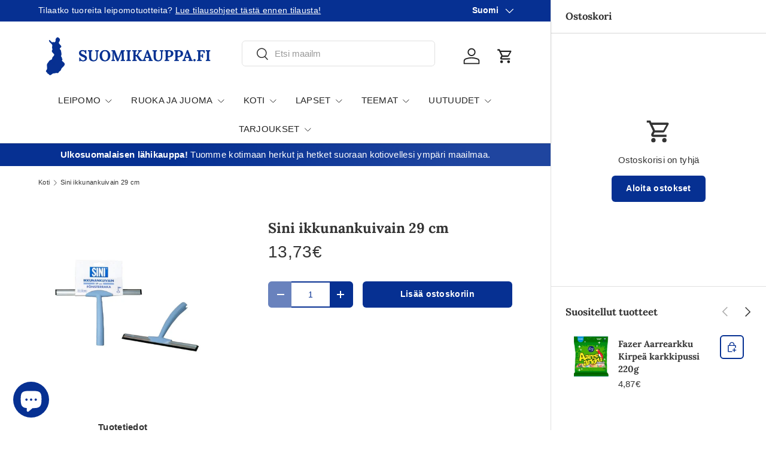

--- FILE ---
content_type: text/html; charset=utf-8
request_url: https://suomikauppa.fi/products/sini-ikkunankuivain-29-cm
body_size: 97036
content:
<!doctype html>
<html class="no-js" lang="fi" dir="ltr">
<head>
	<script src="//suomikauppa.fi/cdn/shop/files/pandectes-rules.js?v=13007935228057078602"></script><meta charset="utf-8">
<meta name="viewport" content="width=device-width,initial-scale=1">
<title>Sini ikkunankuivain 29 cm &ndash; Suomikauppa.fi</title><link rel="canonical" href="https://suomikauppa.fi/products/sini-ikkunankuivain-29-cm"><link rel="icon" href="//suomikauppa.fi/cdn/shop/files/favicon.png?crop=center&height=48&v=1740045887&width=48" type="image/png">
  <link rel="apple-touch-icon" href="//suomikauppa.fi/cdn/shop/files/favicon.png?crop=center&height=180&v=1740045887&width=180"><meta name="description" content="Ikkunankuivain kuivaa ikkunasi raidattoman kirkkaiksi. Ikkunalastan runkoa leveämpi kumi ylettyy lasin reunaan asti ja suojaa ikkunanpuitteita. Varren hyvän muotoilun ansiosta ikkunankuivain on koko ajan oikeassa asennossa kuivattavaan pintaan nähden. Ergonominen riittävän pitkä kahva ei myöskään paina kämmenpohjaa.Sin"><meta property="og:site_name" content="Suomikauppa.fi">
<meta property="og:url" content="https://suomikauppa.fi/products/sini-ikkunankuivain-29-cm">
<meta property="og:title" content="Sini ikkunankuivain 29 cm">
<meta property="og:type" content="product">
<meta property="og:description" content="Ikkunankuivain kuivaa ikkunasi raidattoman kirkkaiksi. Ikkunalastan runkoa leveämpi kumi ylettyy lasin reunaan asti ja suojaa ikkunanpuitteita. Varren hyvän muotoilun ansiosta ikkunankuivain on koko ajan oikeassa asennossa kuivattavaan pintaan nähden. Ergonominen riittävän pitkä kahva ei myöskään paina kämmenpohjaa.Sin"><meta property="og:image" content="http://suomikauppa.fi/cdn/shop/products/6423800034428.jpg?crop=center&height=1200&v=1635500788&width=1200">
  <meta property="og:image:secure_url" content="https://suomikauppa.fi/cdn/shop/products/6423800034428.jpg?crop=center&height=1200&v=1635500788&width=1200">
  <meta property="og:image:width" content="480">
  <meta property="og:image:height" content="348"><meta property="og:price:amount" content="13,73">
  <meta property="og:price:currency" content="EUR"><meta name="twitter:card" content="summary_large_image">
<meta name="twitter:title" content="Sini ikkunankuivain 29 cm">
<meta name="twitter:description" content="Ikkunankuivain kuivaa ikkunasi raidattoman kirkkaiksi. Ikkunalastan runkoa leveämpi kumi ylettyy lasin reunaan asti ja suojaa ikkunanpuitteita. Varren hyvän muotoilun ansiosta ikkunankuivain on koko ajan oikeassa asennossa kuivattavaan pintaan nähden. Ergonominen riittävän pitkä kahva ei myöskään paina kämmenpohjaa.Sin">
<link rel="preload" href="//suomikauppa.fi/cdn/shop/t/18/assets/main.css?v=64895962571260317721760435735" as="style"><style data-shopify>
@font-face {
  font-family: Lora;
  font-weight: 700;
  font-style: normal;
  font-display: swap;
  src: url("//suomikauppa.fi/cdn/fonts/lora/lora_n7.58a834e7e54c895806b2ffc982e4a00af29b1b9c.woff2") format("woff2"),
       url("//suomikauppa.fi/cdn/fonts/lora/lora_n7.05fdf76140ca6e72e48561caf7f9893c487c3f1b.woff") format("woff");
}
:root {
      --bg-color: 255 255 255 / 1.0;
      --bg-color-og: 255 255 255 / 1.0;
      --heading-color: 51 51 51;
      --text-color: 51 51 51;
      --text-color-og: 51 51 51;
      --scrollbar-color: 51 51 51;
      --link-color: 51 51 51;
      --link-color-og: 51 51 51;
      --star-color: 6 48 146;
      --sale-price-color: 198 32 32;--swatch-border-color-default: 214 214 214;
        --swatch-border-color-active: 153 153 153;
        --swatch-card-size: 24px;
        --swatch-variant-picker-size: 24px;--color-scheme-1-bg: 232 239 243 / 1.0;
      --color-scheme-1-grad: ;
      --color-scheme-1-heading: 51 51 51;
      --color-scheme-1-text: 51 51 51;
      --color-scheme-1-btn-bg: 6 48 146;
      --color-scheme-1-btn-text: 255 255 255;
      --color-scheme-1-btn-bg-hover: 46 85 174;--color-scheme-2-bg: 25 25 25 / 1.0;
      --color-scheme-2-grad: ;
      --color-scheme-2-heading: 255 255 255;
      --color-scheme-2-text: 255 255 255;
      --color-scheme-2-btn-bg: 255 255 255;
      --color-scheme-2-btn-text: 25 25 25;
      --color-scheme-2-btn-bg-hover: 229 229 229;--color-scheme-3-bg: 6 48 146 / 1.0;
      --color-scheme-3-grad: linear-gradient(117deg, rgba(6, 48, 146, 1) 33%, rgba(31, 69, 159, 1) 84%);
      --color-scheme-3-heading: 255 255 255;
      --color-scheme-3-text: 255 255 255;
      --color-scheme-3-btn-bg: 252 202 44;
      --color-scheme-3-btn-text: 51 51 51;
      --color-scheme-3-btn-bg-hover: 224 184 58;

      --drawer-bg-color: 255 255 255 / 1.0;
      --drawer-text-color: 51 51 51;

      --panel-bg-color: 242 244 243 / 1.0;
      --panel-heading-color: 51 51 51;
      --panel-text-color: 51 51 51;

      --in-stock-text-color: 13 137 62;
      --low-stock-text-color: 210 134 26;
      --very-low-stock-text-color: 170 24 44;
      --no-stock-text-color: 83 86 90;
      --no-stock-backordered-text-color: 83 86 90;

      --error-bg-color: 244 216 220;
      --error-text-color: 170 24 44;
      --success-bg-color: 31 173 221;
      --success-text-color: 255 255 255;
      --info-bg-color: 242 244 243;
      --info-text-color: 51 51 51;

      --heading-font-family: Lora, serif;
      --heading-font-style: normal;
      --heading-font-weight: 700;
      --heading-scale-start: 2;
      --heading-letter-spacing: 0.0em;

      --navigation-font-family: Helvetica, Arial, sans-serif;
      --navigation-font-style: normal;
      --navigation-font-weight: 400;
      --navigation-letter-spacing: 0.02em;--heading-text-transform: none;
--subheading-text-transform: none;
      --body-font-family: Helvetica, Arial, sans-serif;
      --body-font-style: normal;
      --body-font-weight: 400;
      --body-font-size: 15;
      --body-font-size-px: 15px;
      --body-letter-spacing: 0.02em;

      --section-gap: 32;
      --heading-gap: calc(8 * var(--space-unit));--heading-gap: calc(6 * var(--space-unit));--grid-column-gap: 20px;
      --product-card-gap: 20px;--btn-bg-color: 6 48 146;
      --btn-bg-hover-color: 46 85 174;
      --btn-text-color: 255 255 255;
      --btn-bg-color-og: 6 48 146;
      --btn-text-color-og: 255 255 255;
      --btn-alt-bg-color: 255 255 255;
      --btn-alt-bg-alpha: 1.0;
      --btn-alt-text-color: 6 48 146;
      --btn-border-width: 2px;
      --btn-padding-y: 12px;
      --btn-text-size: 0.92em;

      
      --btn-border-radius: 6px;
      

      --btn-lg-border-radius: 50%;
      --btn-icon-border-radius: 50%;
      --input-with-btn-inner-radius: var(--btn-border-radius);

      --input-bg-color: 255 255 255 / 1.0;
      --input-text-color: 51 51 51;
      --input-border-width: 2px;
      --input-border-radius: 4px;
      --textarea-border-radius: 4px;
      --input-border-radius: 6px;
      --input-bg-color-diff-3: #f7f7f7;
      --input-bg-color-diff-6: #f0f0f0;

      --modal-border-radius: 0px;
      --modal-overlay-color: 0 0 0;
      --modal-overlay-opacity: 0.4;
      --drawer-border-radius: 0px;
      --overlay-border-radius: 8px;--custom-label-bg-color: 6 48 146;
      --custom-label-text-color: 255 255 255;--sold-out-label-bg-color: 51 51 51;
      --sold-out-label-text-color: 255 255 255;--new-label-bg-color: 26 102 210;
      --new-label-text-color: 255 255 255;--preorder-label-bg-color: 6 48 146;
      --preorder-label-text-color: 51 51 51;

      --page-width: 3000px;
      --gutter-sm: 20px;
      --gutter-md: 48px;
      --gutter-lg: 64px;

      --payment-terms-bg-color: #ffffff;

      --coll-card-bg-color: #fafafa;
      --coll-card-border-color: rgba(0,0,0,0);

      --card-bg-color: 255 255 255;
      --card-text-color: 51 51 51;
      --card-border-color: rgba(0,0,0,0);
        
          --aos-animate-duration: 1.1s;
        

        
          --aos-min-width: 0;
        
      

      --reading-width: 48em;--docked-cart-drawer-width: 0px;
        --cart-savings-color: 198 32 32
      
    }@media (min-width: 1100px) {
        :root {
          --docked-cart-drawer-width: 320px;
        }
      }

      @media (min-width: 1280px) {
        :root {
          --docked-cart-drawer-width: 360px;
        }
      }@media (max-width: 769px) {
      :root {
        --reading-width: 36em;
      }
    }
  </style><link rel="stylesheet" href="//suomikauppa.fi/cdn/shop/t/18/assets/main.css?v=64895962571260317721760435735">
  <script src="//suomikauppa.fi/cdn/shop/t/18/assets/main.js?v=115199770592962559851736416144" defer="defer"></script><link rel="preload" href="//suomikauppa.fi/cdn/fonts/lora/lora_n7.58a834e7e54c895806b2ffc982e4a00af29b1b9c.woff2" as="font" type="font/woff2" crossorigin fetchpriority="high"><link rel="stylesheet" href="//suomikauppa.fi/cdn/shop/t/18/assets/dockable-side-drawer.css?v=170911101261287818741736416144"><script>window.performance && window.performance.mark && window.performance.mark('shopify.content_for_header.start');</script><meta name="facebook-domain-verification" content="olkeo2ge2zmgk5ebqgc5ept1anybf4">
<meta name="google-site-verification" content="HzoWq34kDIxOcncNsrsQhuy72XTSuo991QT7G0-r_zw">
<meta id="shopify-digital-wallet" name="shopify-digital-wallet" content="/60891234523/digital_wallets/dialog">
<meta name="shopify-checkout-api-token" content="7fd4e65a35d00b4eb80115da99c5dddb">
<meta id="in-context-paypal-metadata" data-shop-id="60891234523" data-venmo-supported="false" data-environment="production" data-locale="en_US" data-paypal-v4="true" data-currency="EUR">
<link rel="alternate" hreflang="x-default" href="https://suomikauppa.fi/products/sini-ikkunankuivain-29-cm">
<link rel="alternate" hreflang="fi-DE" href="https://suomikauppa.fi/fi-de/products/sini-ikkunankuivain-29-cm">
<link rel="alternate" hreflang="de-DE" href="https://suomikauppa.fi/de-de/products/sini-ikkunankuivain-29-cm">
<link rel="alternate" hreflang="en-DE" href="https://suomikauppa.fi/en-de/products/sini-ikkunankuivain-29-cm">
<link rel="alternate" hreflang="fi-SE" href="https://suomikauppa.fi/fi-se/products/sini-ikkunankuivain-29-cm">
<link rel="alternate" hreflang="sv-SE" href="https://suomikauppa.fi/sv-se/products/sini-ikkunankuivain-29-cm">
<link rel="alternate" hreflang="en-SE" href="https://suomikauppa.fi/en-se/products/sini-ikkunankuivain-29-cm">
<link rel="alternate" hreflang="fi-US" href="https://suomikauppa.fi/fi-us/products/sini-ikkunankuivain-29-cm">
<link rel="alternate" hreflang="sv-US" href="https://suomikauppa.fi/sv-us/products/sini-ikkunankuivain-29-cm">
<link rel="alternate" hreflang="en-US" href="https://suomikauppa.fi/en-us/products/sini-ikkunankuivain-29-cm">
<link rel="alternate" hreflang="fi-GB" href="https://suomikauppa.fi/fi-uk/products/sini-ikkunankuivain-29-cm">
<link rel="alternate" hreflang="sv-GB" href="https://suomikauppa.fi/sv-uk/products/sini-ikkunankuivain-29-cm">
<link rel="alternate" hreflang="en-GB" href="https://suomikauppa.fi/en-uk/products/sini-ikkunankuivain-29-cm">
<link rel="alternate" hreflang="fi-GG" href="https://suomikauppa.fi/fi-uk/products/sini-ikkunankuivain-29-cm">
<link rel="alternate" hreflang="sv-GG" href="https://suomikauppa.fi/sv-uk/products/sini-ikkunankuivain-29-cm">
<link rel="alternate" hreflang="en-GG" href="https://suomikauppa.fi/en-uk/products/sini-ikkunankuivain-29-cm">
<link rel="alternate" hreflang="fi-IM" href="https://suomikauppa.fi/fi-uk/products/sini-ikkunankuivain-29-cm">
<link rel="alternate" hreflang="sv-IM" href="https://suomikauppa.fi/sv-uk/products/sini-ikkunankuivain-29-cm">
<link rel="alternate" hreflang="en-IM" href="https://suomikauppa.fi/en-uk/products/sini-ikkunankuivain-29-cm">
<link rel="alternate" hreflang="fi-JE" href="https://suomikauppa.fi/fi-uk/products/sini-ikkunankuivain-29-cm">
<link rel="alternate" hreflang="sv-JE" href="https://suomikauppa.fi/sv-uk/products/sini-ikkunankuivain-29-cm">
<link rel="alternate" hreflang="en-JE" href="https://suomikauppa.fi/en-uk/products/sini-ikkunankuivain-29-cm">
<link rel="alternate" hreflang="fi-JP" href="https://suomikauppa.fi/fi-jp/products/sini-ikkunankuivain-29-cm">
<link rel="alternate" hreflang="sv-JP" href="https://suomikauppa.fi/sv-jp/products/sini-ikkunankuivain-29-cm">
<link rel="alternate" hreflang="en-JP" href="https://suomikauppa.fi/en-jp/products/sini-ikkunankuivain-29-cm">
<link rel="alternate" hreflang="fi-FI" href="https://suomikauppa.fi/products/sini-ikkunankuivain-29-cm">
<link rel="alternate" hreflang="sv-FI" href="https://suomikauppa.fi/sv/products/sini-ikkunankuivain-29-cm">
<link rel="alternate" hreflang="en-FI" href="https://suomikauppa.fi/en/products/sini-ikkunankuivain-29-cm">
<link rel="alternate" type="application/json+oembed" href="https://suomikauppa.fi/products/sini-ikkunankuivain-29-cm.oembed">
<script async="async" src="/checkouts/internal/preloads.js?locale=fi-FI"></script>
<link rel="preconnect" href="https://shop.app" crossorigin="anonymous">
<script async="async" src="https://shop.app/checkouts/internal/preloads.js?locale=fi-FI&shop_id=60891234523" crossorigin="anonymous"></script>
<script id="apple-pay-shop-capabilities" type="application/json">{"shopId":60891234523,"countryCode":"FI","currencyCode":"EUR","merchantCapabilities":["supports3DS"],"merchantId":"gid:\/\/shopify\/Shop\/60891234523","merchantName":"Suomikauppa.fi","requiredBillingContactFields":["postalAddress","email","phone"],"requiredShippingContactFields":["postalAddress","email","phone"],"shippingType":"shipping","supportedNetworks":["visa","maestro","masterCard","amex"],"total":{"type":"pending","label":"Suomikauppa.fi","amount":"1.00"},"shopifyPaymentsEnabled":true,"supportsSubscriptions":true}</script>
<script id="shopify-features" type="application/json">{"accessToken":"7fd4e65a35d00b4eb80115da99c5dddb","betas":["rich-media-storefront-analytics"],"domain":"suomikauppa.fi","predictiveSearch":true,"shopId":60891234523,"locale":"fi"}</script>
<script>var Shopify = Shopify || {};
Shopify.shop = "suomikauppa2.myshopify.com";
Shopify.locale = "fi";
Shopify.currency = {"active":"EUR","rate":"1.0"};
Shopify.country = "FI";
Shopify.theme = {"name":"Päivitetty kopio: Canopy 6.3.2","id":176987406717,"schema_name":"Canopy","schema_version":"6.3.2","theme_store_id":732,"role":"main"};
Shopify.theme.handle = "null";
Shopify.theme.style = {"id":null,"handle":null};
Shopify.cdnHost = "suomikauppa.fi/cdn";
Shopify.routes = Shopify.routes || {};
Shopify.routes.root = "/";</script>
<script type="module">!function(o){(o.Shopify=o.Shopify||{}).modules=!0}(window);</script>
<script>!function(o){function n(){var o=[];function n(){o.push(Array.prototype.slice.apply(arguments))}return n.q=o,n}var t=o.Shopify=o.Shopify||{};t.loadFeatures=n(),t.autoloadFeatures=n()}(window);</script>
<script>
  window.ShopifyPay = window.ShopifyPay || {};
  window.ShopifyPay.apiHost = "shop.app\/pay";
  window.ShopifyPay.redirectState = null;
</script>
<script id="shop-js-analytics" type="application/json">{"pageType":"product"}</script>
<script defer="defer" async type="module" src="//suomikauppa.fi/cdn/shopifycloud/shop-js/modules/v2/client.init-shop-cart-sync_jitp4mUH.fi.esm.js"></script>
<script defer="defer" async type="module" src="//suomikauppa.fi/cdn/shopifycloud/shop-js/modules/v2/chunk.common_ClQZp62W.esm.js"></script>
<script type="module">
  await import("//suomikauppa.fi/cdn/shopifycloud/shop-js/modules/v2/client.init-shop-cart-sync_jitp4mUH.fi.esm.js");
await import("//suomikauppa.fi/cdn/shopifycloud/shop-js/modules/v2/chunk.common_ClQZp62W.esm.js");

  window.Shopify.SignInWithShop?.initShopCartSync?.({"fedCMEnabled":true,"windoidEnabled":true});

</script>
<script>
  window.Shopify = window.Shopify || {};
  if (!window.Shopify.featureAssets) window.Shopify.featureAssets = {};
  window.Shopify.featureAssets['shop-js'] = {"shop-cart-sync":["modules/v2/client.shop-cart-sync_DP0cytdB.fi.esm.js","modules/v2/chunk.common_ClQZp62W.esm.js"],"init-fed-cm":["modules/v2/client.init-fed-cm_BjXjRA6H.fi.esm.js","modules/v2/chunk.common_ClQZp62W.esm.js"],"shop-button":["modules/v2/client.shop-button_BZjSuTGo.fi.esm.js","modules/v2/chunk.common_ClQZp62W.esm.js"],"shop-cash-offers":["modules/v2/client.shop-cash-offers_DBO3OupR.fi.esm.js","modules/v2/chunk.common_ClQZp62W.esm.js","modules/v2/chunk.modal_zsWve41D.esm.js"],"init-windoid":["modules/v2/client.init-windoid_C4mpCQCV.fi.esm.js","modules/v2/chunk.common_ClQZp62W.esm.js"],"init-shop-email-lookup-coordinator":["modules/v2/client.init-shop-email-lookup-coordinator_BHbSkwOb.fi.esm.js","modules/v2/chunk.common_ClQZp62W.esm.js"],"shop-toast-manager":["modules/v2/client.shop-toast-manager_CsR6Z7MS.fi.esm.js","modules/v2/chunk.common_ClQZp62W.esm.js"],"shop-login-button":["modules/v2/client.shop-login-button_k8PTgJ9K.fi.esm.js","modules/v2/chunk.common_ClQZp62W.esm.js","modules/v2/chunk.modal_zsWve41D.esm.js"],"avatar":["modules/v2/client.avatar_BTnouDA3.fi.esm.js"],"pay-button":["modules/v2/client.pay-button_wNZgO130.fi.esm.js","modules/v2/chunk.common_ClQZp62W.esm.js"],"init-shop-cart-sync":["modules/v2/client.init-shop-cart-sync_jitp4mUH.fi.esm.js","modules/v2/chunk.common_ClQZp62W.esm.js"],"init-customer-accounts":["modules/v2/client.init-customer-accounts_BxPRENbc.fi.esm.js","modules/v2/client.shop-login-button_k8PTgJ9K.fi.esm.js","modules/v2/chunk.common_ClQZp62W.esm.js","modules/v2/chunk.modal_zsWve41D.esm.js"],"init-shop-for-new-customer-accounts":["modules/v2/client.init-shop-for-new-customer-accounts_Dd98PH5v.fi.esm.js","modules/v2/client.shop-login-button_k8PTgJ9K.fi.esm.js","modules/v2/chunk.common_ClQZp62W.esm.js","modules/v2/chunk.modal_zsWve41D.esm.js"],"init-customer-accounts-sign-up":["modules/v2/client.init-customer-accounts-sign-up_BB_MTyb5.fi.esm.js","modules/v2/client.shop-login-button_k8PTgJ9K.fi.esm.js","modules/v2/chunk.common_ClQZp62W.esm.js","modules/v2/chunk.modal_zsWve41D.esm.js"],"checkout-modal":["modules/v2/client.checkout-modal_FDcwl3hy.fi.esm.js","modules/v2/chunk.common_ClQZp62W.esm.js","modules/v2/chunk.modal_zsWve41D.esm.js"],"shop-follow-button":["modules/v2/client.shop-follow-button_BTw_CnAm.fi.esm.js","modules/v2/chunk.common_ClQZp62W.esm.js","modules/v2/chunk.modal_zsWve41D.esm.js"],"lead-capture":["modules/v2/client.lead-capture_CrlwWLYg.fi.esm.js","modules/v2/chunk.common_ClQZp62W.esm.js","modules/v2/chunk.modal_zsWve41D.esm.js"],"shop-login":["modules/v2/client.shop-login_B8QPxszd.fi.esm.js","modules/v2/chunk.common_ClQZp62W.esm.js","modules/v2/chunk.modal_zsWve41D.esm.js"],"payment-terms":["modules/v2/client.payment-terms_CpHNjrBG.fi.esm.js","modules/v2/chunk.common_ClQZp62W.esm.js","modules/v2/chunk.modal_zsWve41D.esm.js"]};
</script>
<script>(function() {
  var isLoaded = false;
  function asyncLoad() {
    if (isLoaded) return;
    isLoaded = true;
    var urls = ["https:\/\/sharecart.webkul.com\/js\/scriptTag\/shared_cart.js?shop=suomikauppa2.myshopify.com","\/\/cdn.shopify.com\/proxy\/b8456f3c17e8fccf19a1aef7ab5566fb490b75233bdf49b687cf3866886d61ab\/cdn.bogos.io\/script_tag\/secomapp.scripttag.js?shop=suomikauppa2.myshopify.com\u0026sp-cache-control=cHVibGljLCBtYXgtYWdlPTkwMA"];
    for (var i = 0; i < urls.length; i++) {
      var s = document.createElement('script');
      s.type = 'text/javascript';
      s.async = true;
      s.src = urls[i];
      var x = document.getElementsByTagName('script')[0];
      x.parentNode.insertBefore(s, x);
    }
  };
  if(window.attachEvent) {
    window.attachEvent('onload', asyncLoad);
  } else {
    window.addEventListener('load', asyncLoad, false);
  }
})();</script>
<script id="__st">var __st={"a":60891234523,"offset":7200,"reqid":"aef00f06-c57b-446a-aed1-8a94d68233ed-1768392354","pageurl":"suomikauppa.fi\/products\/sini-ikkunankuivain-29-cm","u":"4611bee647e6","p":"product","rtyp":"product","rid":7353022021851};</script>
<script>window.ShopifyPaypalV4VisibilityTracking = true;</script>
<script id="captcha-bootstrap">!function(){'use strict';const t='contact',e='account',n='new_comment',o=[[t,t],['blogs',n],['comments',n],[t,'customer']],c=[[e,'customer_login'],[e,'guest_login'],[e,'recover_customer_password'],[e,'create_customer']],r=t=>t.map((([t,e])=>`form[action*='/${t}']:not([data-nocaptcha='true']) input[name='form_type'][value='${e}']`)).join(','),a=t=>()=>t?[...document.querySelectorAll(t)].map((t=>t.form)):[];function s(){const t=[...o],e=r(t);return a(e)}const i='password',u='form_key',d=['recaptcha-v3-token','g-recaptcha-response','h-captcha-response',i],f=()=>{try{return window.sessionStorage}catch{return}},m='__shopify_v',_=t=>t.elements[u];function p(t,e,n=!1){try{const o=window.sessionStorage,c=JSON.parse(o.getItem(e)),{data:r}=function(t){const{data:e,action:n}=t;return t[m]||n?{data:e,action:n}:{data:t,action:n}}(c);for(const[e,n]of Object.entries(r))t.elements[e]&&(t.elements[e].value=n);n&&o.removeItem(e)}catch(o){console.error('form repopulation failed',{error:o})}}const l='form_type',E='cptcha';function T(t){t.dataset[E]=!0}const w=window,h=w.document,L='Shopify',v='ce_forms',y='captcha';let A=!1;((t,e)=>{const n=(g='f06e6c50-85a8-45c8-87d0-21a2b65856fe',I='https://cdn.shopify.com/shopifycloud/storefront-forms-hcaptcha/ce_storefront_forms_captcha_hcaptcha.v1.5.2.iife.js',D={infoText:'hCaptchan suojaama',privacyText:'Tietosuoja',termsText:'Ehdot'},(t,e,n)=>{const o=w[L][v],c=o.bindForm;if(c)return c(t,g,e,D).then(n);var r;o.q.push([[t,g,e,D],n]),r=I,A||(h.body.append(Object.assign(h.createElement('script'),{id:'captcha-provider',async:!0,src:r})),A=!0)});var g,I,D;w[L]=w[L]||{},w[L][v]=w[L][v]||{},w[L][v].q=[],w[L][y]=w[L][y]||{},w[L][y].protect=function(t,e){n(t,void 0,e),T(t)},Object.freeze(w[L][y]),function(t,e,n,w,h,L){const[v,y,A,g]=function(t,e,n){const i=e?o:[],u=t?c:[],d=[...i,...u],f=r(d),m=r(i),_=r(d.filter((([t,e])=>n.includes(e))));return[a(f),a(m),a(_),s()]}(w,h,L),I=t=>{const e=t.target;return e instanceof HTMLFormElement?e:e&&e.form},D=t=>v().includes(t);t.addEventListener('submit',(t=>{const e=I(t);if(!e)return;const n=D(e)&&!e.dataset.hcaptchaBound&&!e.dataset.recaptchaBound,o=_(e),c=g().includes(e)&&(!o||!o.value);(n||c)&&t.preventDefault(),c&&!n&&(function(t){try{if(!f())return;!function(t){const e=f();if(!e)return;const n=_(t);if(!n)return;const o=n.value;o&&e.removeItem(o)}(t);const e=Array.from(Array(32),(()=>Math.random().toString(36)[2])).join('');!function(t,e){_(t)||t.append(Object.assign(document.createElement('input'),{type:'hidden',name:u})),t.elements[u].value=e}(t,e),function(t,e){const n=f();if(!n)return;const o=[...t.querySelectorAll(`input[type='${i}']`)].map((({name:t})=>t)),c=[...d,...o],r={};for(const[a,s]of new FormData(t).entries())c.includes(a)||(r[a]=s);n.setItem(e,JSON.stringify({[m]:1,action:t.action,data:r}))}(t,e)}catch(e){console.error('failed to persist form',e)}}(e),e.submit())}));const S=(t,e)=>{t&&!t.dataset[E]&&(n(t,e.some((e=>e===t))),T(t))};for(const o of['focusin','change'])t.addEventListener(o,(t=>{const e=I(t);D(e)&&S(e,y())}));const B=e.get('form_key'),M=e.get(l),P=B&&M;t.addEventListener('DOMContentLoaded',(()=>{const t=y();if(P)for(const e of t)e.elements[l].value===M&&p(e,B);[...new Set([...A(),...v().filter((t=>'true'===t.dataset.shopifyCaptcha))])].forEach((e=>S(e,t)))}))}(h,new URLSearchParams(w.location.search),n,t,e,['guest_login'])})(!0,!0)}();</script>
<script integrity="sha256-4kQ18oKyAcykRKYeNunJcIwy7WH5gtpwJnB7kiuLZ1E=" data-source-attribution="shopify.loadfeatures" defer="defer" src="//suomikauppa.fi/cdn/shopifycloud/storefront/assets/storefront/load_feature-a0a9edcb.js" crossorigin="anonymous"></script>
<script crossorigin="anonymous" defer="defer" src="//suomikauppa.fi/cdn/shopifycloud/storefront/assets/shopify_pay/storefront-65b4c6d7.js?v=20250812"></script>
<script data-source-attribution="shopify.dynamic_checkout.dynamic.init">var Shopify=Shopify||{};Shopify.PaymentButton=Shopify.PaymentButton||{isStorefrontPortableWallets:!0,init:function(){window.Shopify.PaymentButton.init=function(){};var t=document.createElement("script");t.src="https://suomikauppa.fi/cdn/shopifycloud/portable-wallets/latest/portable-wallets.fi.js",t.type="module",document.head.appendChild(t)}};
</script>
<script data-source-attribution="shopify.dynamic_checkout.buyer_consent">
  function portableWalletsHideBuyerConsent(e){var t=document.getElementById("shopify-buyer-consent"),n=document.getElementById("shopify-subscription-policy-button");t&&n&&(t.classList.add("hidden"),t.setAttribute("aria-hidden","true"),n.removeEventListener("click",e))}function portableWalletsShowBuyerConsent(e){var t=document.getElementById("shopify-buyer-consent"),n=document.getElementById("shopify-subscription-policy-button");t&&n&&(t.classList.remove("hidden"),t.removeAttribute("aria-hidden"),n.addEventListener("click",e))}window.Shopify?.PaymentButton&&(window.Shopify.PaymentButton.hideBuyerConsent=portableWalletsHideBuyerConsent,window.Shopify.PaymentButton.showBuyerConsent=portableWalletsShowBuyerConsent);
</script>
<script data-source-attribution="shopify.dynamic_checkout.cart.bootstrap">document.addEventListener("DOMContentLoaded",(function(){function t(){return document.querySelector("shopify-accelerated-checkout-cart, shopify-accelerated-checkout")}if(t())Shopify.PaymentButton.init();else{new MutationObserver((function(e,n){t()&&(Shopify.PaymentButton.init(),n.disconnect())})).observe(document.body,{childList:!0,subtree:!0})}}));
</script>
<link id="shopify-accelerated-checkout-styles" rel="stylesheet" media="screen" href="https://suomikauppa.fi/cdn/shopifycloud/portable-wallets/latest/accelerated-checkout-backwards-compat.css" crossorigin="anonymous">
<style id="shopify-accelerated-checkout-cart">
        #shopify-buyer-consent {
  margin-top: 1em;
  display: inline-block;
  width: 100%;
}

#shopify-buyer-consent.hidden {
  display: none;
}

#shopify-subscription-policy-button {
  background: none;
  border: none;
  padding: 0;
  text-decoration: underline;
  font-size: inherit;
  cursor: pointer;
}

#shopify-subscription-policy-button::before {
  box-shadow: none;
}

      </style>
<script id="sections-script" data-sections="header,footer" defer="defer" src="//suomikauppa.fi/cdn/shop/t/18/compiled_assets/scripts.js?7071"></script>
<script>window.performance && window.performance.mark && window.performance.mark('shopify.content_for_header.end');</script>

    <script src="//suomikauppa.fi/cdn/shop/t/18/assets/animate-on-scroll.js?v=15249566486942820451736416144" defer="defer"></script>
    <link rel="stylesheet" href="//suomikauppa.fi/cdn/shop/t/18/assets/animate-on-scroll.css?v=62865576715456057531736416144">
  

  <script>document.documentElement.className = document.documentElement.className.replace('no-js', 'js');</script><!-- CC Custom Head Start --><!-- CC Custom Head End --><script type="text/javascript">
    (function(c,l,a,r,i,t,y){
        c[a]=c[a]||function(){(c[a].q=c[a].q||[]).push(arguments)};
        t=l.createElement(r);t.async=1;t.src="https://www.clarity.ms/tag/"+i;
        y=l.getElementsByTagName(r)[0];y.parentNode.insertBefore(t,y);
    })(window, document, "clarity", "script", "qrjfqiin3q");
</script>
  
<!-- BEGIN app block: shopify://apps/pandectes-gdpr/blocks/banner/58c0baa2-6cc1-480c-9ea6-38d6d559556a --><script>
  if (new URL(window.location.href).searchParams.get('trace') === '*') {
    console.log('pandectes metafields', {"banner":{"store":{"id":60891234523,"plan":"plus","theme":"Päivitetty kopio: Canopy 6.3.2","primaryLocale":"fi","adminMode":false,"headless":false,"storefrontRootDomain":"","checkoutRootDomain":"","storefrontAccessToken":""},"tsPublished":1760009984,"declaration":{"showPurpose":false,"showProvider":false,"declIntroText":"Käytämme evästeitä optimoidaksemme verkkosivuston toimivuutta, analysoidaksemme suorituskykyä ja tarjotaksemme sinulle henkilökohtaisen käyttökokemuksen. Jotkut evästeet ovat välttämättömiä, jotta sivusto toimisi ja toimisi oikein. Näitä evästeitä ei voi poistaa käytöstä. Tässä ikkunassa voit hallita evästeasetuksiasi.","showDateGenerated":true},"language":{"unpublished":[],"languageMode":"Single","fallbackLanguage":"fi","languageDetection":"browser","languagesSupported":[]},"texts":{"managed":{"headerText":{"fi":"Kunnioitamme yksityisyyttäsi"},"consentText":{"fi":"Tämä sivusto käyttää evästeitä parhaan käyttökokemuksen varmistamiseksi."},"linkText":{"fi":"Lisätietoja"},"imprintText":{"fi":"Jälki"},"googleLinkText":{"fi":"Googlen tietosuojaehdot"},"allowButtonText":{"fi":"Hyväksy"},"denyButtonText":{"fi":"Hylkää"},"dismissButtonText":{"fi":"Ok"},"leaveSiteButtonText":{"fi":"Jätä tämä sivusto"},"preferencesButtonText":{"fi":"Asetukset"},"cookiePolicyText":{"fi":"Evästekäytäntö"},"preferencesPopupTitleText":{"fi":"Hallitse suostumusasetuksia"},"preferencesPopupIntroText":{"fi":"Käytämme evästeitä verkkosivuston toimivuuden optimoimiseksi, suorituskyvyn analysoimiseksi ja henkilökohtaisen kokemuksen tarjoamiseksi sinulle. Jotkut evästeet ovat välttämättömiä, jotta verkkosivusto toimii ja toimii oikein. Näitä evästeitä ei voi poistaa käytöstä. Tässä ikkunassa voit hallita evästeasetuksiasi."},"preferencesPopupSaveButtonText":{"fi":"Tallenna asetukset"},"preferencesPopupCloseButtonText":{"fi":"kiinni"},"preferencesPopupAcceptAllButtonText":{"fi":"Hyväksy kaikki"},"preferencesPopupRejectAllButtonText":{"fi":"Hylkää kaikki"},"cookiesDetailsText":{"fi":"Evästeiden tiedot"},"preferencesPopupAlwaysAllowedText":{"fi":"aina sallittu"},"accessSectionParagraphText":{"fi":"Sinulla on oikeus päästä käsiksi tietoihisi milloin tahansa."},"accessSectionTitleText":{"fi":"Tietojen siirrettävyys"},"accessSectionAccountInfoActionText":{"fi":"Henkilökohtaiset tiedot"},"accessSectionDownloadReportActionText":{"fi":"Lataa kaikki"},"accessSectionGDPRRequestsActionText":{"fi":"Rekisteröidyn pyynnöt"},"accessSectionOrdersRecordsActionText":{"fi":"Tilaukset"},"rectificationSectionParagraphText":{"fi":"Sinulla on oikeus pyytää tietojesi päivittämistä aina, kun pidät sitä tarpeellisena."},"rectificationSectionTitleText":{"fi":"Tietojen oikaisu"},"rectificationCommentPlaceholder":{"fi":"Kuvaile, mitä haluat päivittää"},"rectificationCommentValidationError":{"fi":"Kommentti vaaditaan"},"rectificationSectionEditAccountActionText":{"fi":"Pyydä päivitystä"},"erasureSectionTitleText":{"fi":"Oikeus tulla unohdetuksi"},"erasureSectionParagraphText":{"fi":"Sinulla on oikeus pyytää, että kaikki tietosi poistetaan. Tämän jälkeen et voi enää käyttää tiliäsi."},"erasureSectionRequestDeletionActionText":{"fi":"Pyydä henkilötietojen poistamista"},"consentDate":{"fi":"Suostumuspäivä"},"consentId":{"fi":"Suostumustunnus"},"consentSectionChangeConsentActionText":{"fi":"Muuta suostumusasetusta"},"consentSectionConsentedText":{"fi":"Hyväksyit tämän verkkosivuston evästekäytännön"},"consentSectionNoConsentText":{"fi":"Et ole suostunut tämän verkkosivuston evästekäytäntöön."},"consentSectionTitleText":{"fi":"Evästeen suostumuksesi"},"consentStatus":{"fi":"Suostumusasetus"},"confirmationFailureMessage":{"fi":"Pyyntöäsi ei vahvistettu. Yritä uudelleen. Jos ongelma jatkuu, ota yhteyttä myymälän omistajaan"},"confirmationFailureTitle":{"fi":"Tapahtui ongelma"},"confirmationSuccessMessage":{"fi":"Palaamme sinulle pian pyyntösi suhteen."},"confirmationSuccessTitle":{"fi":"Pyyntösi on vahvistettu"},"guestsSupportEmailFailureMessage":{"fi":"Pyyntöäsi ei lähetetty. Yritä uudelleen ja jos ongelma jatkuu, ota yhteyttä myymälän omistajaan."},"guestsSupportEmailFailureTitle":{"fi":"Tapahtui ongelma"},"guestsSupportEmailPlaceholder":{"fi":"Sähköpostiosoite"},"guestsSupportEmailSuccessMessage":{"fi":"Jos olet rekisteröitynyt tämän myymälän asiakkaaksi, saat pian sähköpostiviestin, jossa on ohjeet jatkamisesta."},"guestsSupportEmailSuccessTitle":{"fi":"Kiitos pyynnöstäsi"},"guestsSupportEmailValidationError":{"fi":"Sähköpostiosoite ei kelpaa"},"guestsSupportInfoText":{"fi":"Kirjaudu sisään asiakastililläsi jatkaaksesi."},"submitButton":{"fi":"Lähetä"},"submittingButton":{"fi":"Lähetetään ..."},"cancelButton":{"fi":"Peruuttaa"},"declIntroText":{"fi":"Käytämme evästeitä optimoidaksemme verkkosivuston toimivuutta, analysoidaksemme suorituskykyä ja tarjotaksemme sinulle henkilökohtaisen käyttökokemuksen. Jotkut evästeet ovat välttämättömiä, jotta sivusto toimisi ja toimisi oikein. Näitä evästeitä ei voi poistaa käytöstä. Tässä ikkunassa voit hallita evästeasetuksiasi."},"declName":{"fi":"Nimi"},"declPurpose":{"fi":"Tarkoitus"},"declType":{"fi":"Tyyppi"},"declRetention":{"fi":"Säilyttäminen"},"declProvider":{"fi":"Palveluntarjoaja"},"declFirstParty":{"fi":"First-party"},"declThirdParty":{"fi":"Kolmas osapuoli"},"declSeconds":{"fi":"sekuntia"},"declMinutes":{"fi":"minuuttia"},"declHours":{"fi":"tuntia"},"declDays":{"fi":"päivää"},"declWeeks":{"fi":"viikko(a)"},"declMonths":{"fi":"kuukaudet"},"declYears":{"fi":"vuotta"},"declSession":{"fi":"istunto"},"declDomain":{"fi":"Verkkotunnus"},"declPath":{"fi":"Polku"}},"categories":{"strictlyNecessaryCookiesTitleText":{"fi":"Ehdottomasti välttämättömät evästeet"},"strictlyNecessaryCookiesDescriptionText":{"fi":"Nämä evästeet ovat välttämättömiä, jotta voit liikkua verkkosivustolla ja käyttää sen ominaisuuksia, kuten pääsyä verkkosivuston suojattuihin alueisiin. Verkkosivusto ei voi toimia kunnolla ilman näitä evästeitä."},"functionalityCookiesTitleText":{"fi":"Toiminnalliset evästeet"},"functionalityCookiesDescriptionText":{"fi":"Nämä evästeet antavat sivustolle mahdollisuuden parantaa toimintoja ja personointia. Voimme asettaa ne itse tai kolmannen osapuolen palveluntarjoajat, joiden palvelut olemme lisänneet sivuillemme. Jos et salli näitä evästeitä, jotkut tai kaikki näistä palveluista eivät ehkä toimi oikein."},"performanceCookiesTitleText":{"fi":"Suorituskykyevästeet"},"performanceCookiesDescriptionText":{"fi":"Näiden evästeiden avulla voimme seurata ja parantaa verkkosivustomme suorituskykyä. Niiden avulla voimme esimerkiksi laskea käyntejä, tunnistaa liikenteen lähteet ja nähdä, mitkä sivuston osat ovat suosituimpia."},"targetingCookiesTitleText":{"fi":"Kohdistusevästeet"},"targetingCookiesDescriptionText":{"fi":"Mainostajamme voivat asettaa nämä evästeet sivustollamme. Nämä yritykset voivat käyttää niitä rakentaakseen kiinnostuksen kohteidesi profiilin ja näyttääkseen sinulle osuvia mainoksia muilla sivustoilla. Ne eivät tallenna suoraan henkilökohtaisia tietoja, mutta perustuvat selaimen ja Internet -laitteen yksilölliseen tunnistamiseen. Jos et salli näitä evästeitä, kohdistat vähemmän mainontaa."},"unclassifiedCookiesTitleText":{"fi":"Luokittelemattomat evästeet"},"unclassifiedCookiesDescriptionText":{"fi":"Luokittelemattomat evästeet ovat evästeitä, joita luokittelemme parhaillaan yhdessä yksittäisten evästeiden tarjoajien kanssa."}},"auto":{}},"library":{"previewMode":false,"fadeInTimeout":0,"defaultBlocked":7,"showLink":true,"showImprintLink":false,"showGoogleLink":false,"enabled":true,"cookie":{"expiryDays":365,"secure":true,"domain":""},"dismissOnScroll":false,"dismissOnWindowClick":false,"dismissOnTimeout":false,"palette":{"popup":{"background":"#FFFFFF","backgroundForCalculations":{"a":1,"b":255,"g":255,"r":255},"text":"#000000"},"button":{"background":"#00298E","backgroundForCalculations":{"a":1,"b":142,"g":41,"r":0},"text":"#FFFFFF","textForCalculation":{"a":1,"b":255,"g":255,"r":255},"border":"transparent"}},"content":{"href":"https:\/\/suomikauppa2.myshopify.com\/policies\/privacy-policy","imprintHref":"\/","close":"\u0026#10005;","target":"","logo":"\u003cimg class=\"cc-banner-logo\" style=\"max-height: 40px;\" src=\"https:\/\/suomikauppa2.myshopify.com\/cdn\/shop\/files\/pandectes-banner-logo.png\" alt=\"Cookie banner\" \/\u003e"},"window":"\u003cdiv role=\"dialog\" aria-label=\"{{header}}\" aria-describedby=\"cookieconsent:desc\" id=\"pandectes-banner\" class=\"cc-window-wrapper cc-overlay-wrapper\"\u003e\u003cdiv class=\"pd-cookie-banner-window cc-window {{classes}}\"\u003e\u003c!--googleoff: all--\u003e{{children}}\u003c!--googleon: all--\u003e\u003c\/div\u003e\u003c\/div\u003e","compliance":{"opt-both":"\u003cdiv class=\"cc-compliance cc-highlight\"\u003e{{deny}}{{allow}}\u003c\/div\u003e"},"type":"opt-both","layouts":{"basic":"{{logo}}{{messagelink}}{{compliance}}{{close}}"},"position":"overlay","theme":"classic","revokable":false,"animateRevokable":false,"revokableReset":false,"revokableLogoUrl":"https:\/\/suomikauppa2.myshopify.com\/cdn\/shop\/files\/pandectes-reopen-logo.png","revokablePlacement":"bottom-left","revokableMarginHorizontal":25,"revokableMarginVertical":90,"static":false,"autoAttach":true,"hasTransition":true,"blacklistPage":[""],"elements":{"close":"\u003cbutton aria-label=\"kiinni\" type=\"button\" class=\"cc-close\"\u003e{{close}}\u003c\/button\u003e","dismiss":"\u003cbutton type=\"button\" class=\"cc-btn cc-btn-decision cc-dismiss\"\u003e{{dismiss}}\u003c\/button\u003e","allow":"\u003cbutton type=\"button\" class=\"cc-btn cc-btn-decision cc-allow\"\u003e{{allow}}\u003c\/button\u003e","deny":"\u003cbutton type=\"button\" class=\"cc-btn cc-btn-decision cc-deny\"\u003e{{deny}}\u003c\/button\u003e","preferences":"\u003cbutton type=\"button\" class=\"cc-btn cc-settings\" onclick=\"Pandectes.fn.openPreferences()\"\u003e{{preferences}}\u003c\/button\u003e"}},"geolocation":{"brOnly":false,"caOnly":false,"chOnly":false,"euOnly":false,"jpOnly":false,"thOnly":false,"zaOnly":false,"canadaOnly":false,"canadaLaw25":false,"canadaPipeda":false,"globalVisibility":true},"dsr":{"guestsSupport":false,"accessSectionDownloadReportAuto":false},"banner":{"resetTs":1710078894,"extraCss":"        .cc-banner-logo {max-width: 24em!important;}    @media(min-width: 768px) {.cc-window.cc-floating{max-width: 24em!important;width: 24em!important;}}    .cc-message, .pd-cookie-banner-window .cc-header, .cc-logo {text-align: left}    .cc-window-wrapper{z-index: 2147483647;-webkit-transition: opacity 1s ease;  transition: opacity 1s ease;}    .cc-window{padding: 30px!important;z-index: 2147483647;font-size: 16px!important;font-family: inherit;}    .pd-cookie-banner-window .cc-header{font-size: 16px!important;font-family: inherit;}    .pd-cp-ui{font-family: inherit; background-color: #FFFFFF;color:#000000;}    button.pd-cp-btn, a.pd-cp-btn{background-color:#00298E;color:#FFFFFF!important;}    input + .pd-cp-preferences-slider{background-color: rgba(0, 0, 0, 0.3)}    .pd-cp-scrolling-section::-webkit-scrollbar{background-color: rgba(0, 0, 0, 0.3)}    input:checked + .pd-cp-preferences-slider{background-color: rgba(0, 0, 0, 1)}    .pd-cp-scrolling-section::-webkit-scrollbar-thumb {background-color: rgba(0, 0, 0, 1)}    .pd-cp-ui-close{color:#000000;}    .pd-cp-preferences-slider:before{background-color: #FFFFFF}    .pd-cp-title:before {border-color: #000000!important}    .pd-cp-preferences-slider{background-color:#000000}    .pd-cp-toggle{color:#000000!important}    @media(max-width:699px) {.pd-cp-ui-close-top svg {fill: #000000}}    .pd-cp-toggle:hover,.pd-cp-toggle:visited,.pd-cp-toggle:active{color:#000000!important}    .pd-cookie-banner-window {box-shadow: 0 0 18px rgb(0 0 0 \/ 20%);}  ","customJavascript":{},"showPoweredBy":false,"logoHeight":40,"revokableTrigger":false,"hybridStrict":false,"cookiesBlockedByDefault":"7","isActive":true,"implicitSavePreferences":false,"cookieIcon":false,"blockBots":false,"showCookiesDetails":false,"hasTransition":true,"blockingPage":false,"showOnlyLandingPage":false,"leaveSiteUrl":"https:\/\/www.google.com","linkRespectStoreLang":false},"cookies":{"0":[{"name":"secure_customer_sig","type":"http","domain":"suomikauppa.fi","path":"\/","provider":"Shopify","firstParty":true,"retention":"1 year(s)","session":false,"expires":1,"unit":"declYears","purpose":{"fi":"Käytetään asiakkaan kirjautumisen yhteydessä."}},{"name":"localization","type":"http","domain":"suomikauppa.fi","path":"\/","provider":"Shopify","firstParty":true,"retention":"1 year(s)","session":false,"expires":1,"unit":"declYears","purpose":{"fi":"Shopify-myymälän lokalisointi"}},{"name":"cart_currency","type":"http","domain":"suomikauppa.fi","path":"\/","provider":"Shopify","firstParty":true,"retention":"2 ","session":false,"expires":2,"unit":"declSession","purpose":{"fi":"Eväste on välttämätön verkkosivuston turvallisen kassa- ja maksutoiminnon kannalta. Tämän toiminnon tarjoaa shopify.com."}},{"name":"shopify_pay_redirect","type":"http","domain":"suomikauppa.fi","path":"\/","provider":"Shopify","firstParty":true,"retention":"1 hour(s)","session":false,"expires":1,"unit":"declHours","purpose":{"fi":"Eväste on välttämätön verkkosivuston turvallisen kassa- ja maksutoiminnon kannalta. Tämän toiminnon tarjoaa shopify.com."}},{"name":"_tracking_consent","type":"http","domain":".suomikauppa.fi","path":"\/","provider":"Shopify","firstParty":true,"retention":"1 year(s)","session":false,"expires":1,"unit":"declYears","purpose":{"fi":"Seurantaasetukset."}},{"name":"cart","type":"http","domain":"suomikauppa.fi","path":"\/","provider":"Shopify","firstParty":true,"retention":"2 ","session":false,"expires":2,"unit":"declSession","purpose":{"fi":"Välttämätön verkkosivuston ostoskoritoiminnalle."}},{"name":"_cmp_a","type":"http","domain":".suomikauppa.fi","path":"\/","provider":"Shopify","firstParty":true,"retention":"1 day(s)","session":false,"expires":1,"unit":"declDays","purpose":{"fi":"Käytetään asiakkaiden tietosuoja-asetusten hallintaan."}},{"name":"keep_alive","type":"http","domain":"suomikauppa.fi","path":"\/","provider":"Shopify","firstParty":true,"retention":"30 minute(s)","session":false,"expires":30,"unit":"declMinutes","purpose":{"fi":"Käytetään ostajan lokalisoinnin yhteydessä."}},{"name":"cart_ts","type":"http","domain":"suomikauppa.fi","path":"\/","provider":"Shopify","firstParty":true,"retention":"2 ","session":false,"expires":2,"unit":"declSession","purpose":{"fi":"Käytetään kassan yhteydessä."}},{"name":"cart_sig","type":"http","domain":"suomikauppa.fi","path":"\/","provider":"Shopify","firstParty":true,"retention":"2 ","session":false,"expires":2,"unit":"declSession","purpose":{"fi":"Shopify-analytiikka."}},{"name":"_secure_session_id","type":"http","domain":"suomikauppa.fi","path":"\/","provider":"Shopify","firstParty":true,"retention":"1 month(s)","session":false,"expires":1,"unit":"declMonths","purpose":{"fi":"Käytetään liikkeen läpi navigoinnin yhteydessä."}}],"1":[{"name":"wpm-domain-test","type":"http","domain":"fi","path":"\/","provider":"Shopify","firstParty":false,"retention":"Session","session":true,"expires":1,"unit":"declSeconds","purpose":{"fi":"Käytetään ostoskoriin lisättyjen tuotteiden tai maksuvaluutan parametrien tallennuksen testaamiseen"}},{"name":"wpm-domain-test","type":"http","domain":"suomikauppa.fi","path":"\/","provider":"Shopify","firstParty":true,"retention":"Session","session":true,"expires":1,"unit":"declSeconds","purpose":{"fi":"Käytetään ostoskoriin lisättyjen tuotteiden tai maksuvaluutan parametrien tallennuksen testaamiseen"}}],"2":[{"name":"__cf_bm","type":"http","domain":".forms.soundestlink.com","path":"\/","provider":"CloudFlare","firstParty":false,"retention":"30 minute(s)","session":false,"expires":30,"unit":"declMinutes","purpose":{"fi":"Käytetään saapuvan liikenteen hallintaan, joka vastaa boteihin liittyviä ehtoja."}},{"name":"_landing_page","type":"http","domain":".suomikauppa.fi","path":"\/","provider":"Shopify","firstParty":true,"retention":"2 ","session":false,"expires":2,"unit":"declSession","purpose":{"fi":"Seuraa aloitussivuja."}},{"name":"_orig_referrer","type":"http","domain":".suomikauppa.fi","path":"\/","provider":"Shopify","firstParty":true,"retention":"2 ","session":false,"expires":2,"unit":"declSession","purpose":{"fi":"Seuraa aloitussivuja."}},{"name":"_shopify_s","type":"http","domain":".suomikauppa.fi","path":"\/","provider":"Shopify","firstParty":true,"retention":"30 minute(s)","session":false,"expires":30,"unit":"declMinutes","purpose":{"fi":"Shopify-analytiikka."}},{"name":"_shopify_sa_t","type":"http","domain":"suomikauppa.fi","path":"\/","provider":"Shopify","firstParty":true,"retention":"30 minute(s)","session":false,"expires":30,"unit":"declMinutes","purpose":{"fi":"Shopifyn markkinointiin ja viittauksiin liittyvä analytiikka."}},{"name":"_shopify_sa_p","type":"http","domain":"suomikauppa.fi","path":"\/","provider":"Shopify","firstParty":true,"retention":"30 minute(s)","session":false,"expires":30,"unit":"declMinutes","purpose":{"fi":"Shopifyn markkinointiin ja viittauksiin liittyvä analytiikka."}},{"name":"_shopify_y","type":"http","domain":".suomikauppa.fi","path":"\/","provider":"Shopify","firstParty":true,"retention":"1 year(s)","session":false,"expires":1,"unit":"declYears","purpose":{"fi":"Shopify-analytiikka."}},{"name":"_ga","type":"http","domain":".suomikauppa.fi","path":"\/","provider":"Google","firstParty":true,"retention":"1 year(s)","session":false,"expires":1,"unit":"declYears","purpose":{"fi":"Google Analytics asettaa evästeen tuntemattomilla toiminnoilla"}},{"name":"_shopify_s","type":"http","domain":"fi","path":"\/","provider":"Shopify","firstParty":false,"retention":"Session","session":true,"expires":1,"unit":"declSeconds","purpose":{"fi":"Shopify-analytiikka."}},{"name":"_ga_2Y7J36LV1J","type":"http","domain":".suomikauppa.fi","path":"\/","provider":"Google","firstParty":true,"retention":"1 year(s)","session":false,"expires":1,"unit":"declYears","purpose":{"fi":""}}],"4":[{"name":"_gcl_au","type":"http","domain":".suomikauppa.fi","path":"\/","provider":"Google","firstParty":true,"retention":"3 month(s)","session":false,"expires":3,"unit":"declMonths","purpose":{"fi":"Google Tag Manager asettaa evästeen seuraamaan konversioita."}},{"name":"soundestID","type":"http","domain":".suomikauppa.fi","path":"\/","provider":"Omnisend","firstParty":true,"retention":"Session","session":true,"expires":-54,"unit":"declYears","purpose":{"fi":"Käytetään tunnistamaan anonyymi yhteyshenkilö."}},{"name":"omnisendSessionID","type":"http","domain":".suomikauppa.fi","path":"\/","provider":"Omnisend","firstParty":true,"retention":"30 minute(s)","session":false,"expires":30,"unit":"declMinutes","purpose":{"fi":"Käytetään tunnistamaan anonyymin yhteyshenkilön tai yhteyshenkilön istunto."}},{"name":"_fbp","type":"http","domain":".suomikauppa.fi","path":"\/","provider":"Facebook","firstParty":true,"retention":"3 month(s)","session":false,"expires":3,"unit":"declMonths","purpose":{"fi":"Facebook asettaa evästeen seuraamaan vierailuja eri verkkosivustoilla."}},{"name":"_tt_enable_cookie","type":"http","domain":".suomikauppa.fi","path":"\/","provider":"TikTok","firstParty":true,"retention":"1 year(s)","session":false,"expires":1,"unit":"declYears","purpose":{"fi":"Käytetään vierailijan tunnistamiseen."}},{"name":"_ttp","type":"http","domain":".suomikauppa.fi","path":"\/","provider":"TikTok","firstParty":true,"retention":"1 year(s)","session":false,"expires":1,"unit":"declYears","purpose":{"fi":"Mainoskampanjoidesi tehokkuuden mittaamiseen ja parantamiseen sekä käyttökokemuksen (mukaan lukien mainokset) personointiin TikTokissa."}},{"name":"_ttp","type":"http","domain":".tiktok.com","path":"\/","provider":"TikTok","firstParty":false,"retention":"1 year(s)","session":false,"expires":1,"unit":"declYears","purpose":{"fi":"Mainoskampanjoidesi tehokkuuden mittaamiseen ja parantamiseen sekä käyttökokemuksen (mukaan lukien mainokset) personointiin TikTokissa."}},{"name":"test_cookie","type":"http","domain":".doubleclick.net","path":"\/","provider":"Google","firstParty":false,"retention":"15 minute(s)","session":false,"expires":15,"unit":"declMinutes","purpose":{"fi":"Mittaa kävijöiden toimia mainoksen napsautuksen jälkeen. Vanhenee jokaisen käynnin jälkeen."}},{"name":"IDE","type":"http","domain":".doubleclick.net","path":"\/","provider":"Google","firstParty":false,"retention":"1 year(s)","session":false,"expires":1,"unit":"declYears","purpose":{"fi":"Mittaa kävijöiden toimia mainoksen napsautuksen jälkeen. Vanhenee 1 vuoden kuluttua."}}],"8":[{"name":"cookiecookie","type":"http","domain":"suomikauppa.fi","path":"\/","provider":"Unknown","firstParty":true,"retention":"Session","session":true,"expires":1,"unit":"declSeconds","purpose":{"fi":""}},{"name":"omnisendShopifyCart","type":"http","domain":".suomikauppa.fi","path":"\/","provider":"Unknown","firstParty":true,"retention":"Session","session":true,"expires":-54,"unit":"declYears","purpose":{"fi":""}},{"name":"page-views","type":"http","domain":".suomikauppa.fi","path":"\/","provider":"Unknown","firstParty":true,"retention":"Session","session":true,"expires":-54,"unit":"declYears","purpose":{"fi":""}}]},"blocker":{"isActive":false,"googleConsentMode":{"id":"GTM-MNRNJV3Q","analyticsId":"G-2Y7J36LV1J","adwordsId":"AW-1045284476","isActive":true,"adStorageCategory":4,"analyticsStorageCategory":2,"personalizationStorageCategory":1,"functionalityStorageCategory":1,"customEvent":true,"securityStorageCategory":0,"redactData":true,"urlPassthrough":false,"dataLayerProperty":"dataLayer","waitForUpdate":2000},"facebookPixel":{"id":"","isActive":false,"ldu":false},"microsoft":{},"rakuten":{"isActive":false,"cmp":false,"ccpa":false},"klaviyoIsActive":false,"gpcIsActive":false,"clarity":{},"defaultBlocked":7,"patterns":{"whiteList":[],"blackList":{"1":[],"2":[],"4":[],"8":[]},"iframesWhiteList":[],"iframesBlackList":{"1":[],"2":[],"4":[],"8":[]},"beaconsWhiteList":[],"beaconsBlackList":{"1":[],"2":[],"4":[],"8":[]}}}},"hasRules":true,"rules":{"store":{"id":60891234523,"adminMode":false,"headless":false,"storefrontRootDomain":"","checkoutRootDomain":"","storefrontAccessToken":""},"banner":{"revokableTrigger":false,"cookiesBlockedByDefault":"7","hybridStrict":false,"isActive":true},"geolocation":{"brOnly":false,"caOnly":false,"chOnly":false,"euOnly":false,"jpOnly":false,"thOnly":false,"zaOnly":false,"canadaOnly":false,"canadaLaw25":false,"canadaPipeda":false,"globalVisibility":true},"blocker":{"isActive":false,"googleConsentMode":{"isActive":true,"id":"GTM-MNRNJV3Q","analyticsId":"G-2Y7J36LV1J","adwordsId":"AW-1045284476","adStorageCategory":4,"analyticsStorageCategory":2,"functionalityStorageCategory":1,"personalizationStorageCategory":1,"securityStorageCategory":0,"customEvent":true,"redactData":true,"urlPassthrough":false,"dataLayerProperty":"dataLayer","waitForUpdate":2000},"facebookPixel":{"isActive":false,"id":"","ldu":false},"microsoft":{},"clarity":{},"rakuten":{"isActive":false,"cmp":false,"ccpa":false},"gpcIsActive":false,"klaviyoIsActive":false,"defaultBlocked":7,"patterns":{"whiteList":[],"blackList":{"1":[],"2":[],"4":[],"8":[]},"iframesWhiteList":[],"iframesBlackList":{"1":[],"2":[],"4":[],"8":[]},"beaconsWhiteList":[],"beaconsBlackList":{"1":[],"2":[],"4":[],"8":[]}}}},"tcfIsActive":false});
  }
</script>

  
    
      <!-- TCF is active, scripts are loaded above -->
      
        <script>
          if (!window.PandectesRulesSettings) {
            window.PandectesRulesSettings = {"store":{"id":60891234523,"adminMode":false,"headless":false,"storefrontRootDomain":"","checkoutRootDomain":"","storefrontAccessToken":""},"banner":{"revokableTrigger":false,"cookiesBlockedByDefault":"7","hybridStrict":false,"isActive":true},"geolocation":{"brOnly":false,"caOnly":false,"chOnly":false,"euOnly":false,"jpOnly":false,"thOnly":false,"zaOnly":false,"canadaOnly":false,"canadaLaw25":false,"canadaPipeda":false,"globalVisibility":true},"blocker":{"isActive":false,"googleConsentMode":{"isActive":true,"id":"GTM-MNRNJV3Q","analyticsId":"G-2Y7J36LV1J","adwordsId":"AW-1045284476","adStorageCategory":4,"analyticsStorageCategory":2,"functionalityStorageCategory":1,"personalizationStorageCategory":1,"securityStorageCategory":0,"customEvent":true,"redactData":true,"urlPassthrough":false,"dataLayerProperty":"dataLayer","waitForUpdate":2000},"facebookPixel":{"isActive":false,"id":"","ldu":false},"microsoft":{},"clarity":{},"rakuten":{"isActive":false,"cmp":false,"ccpa":false},"gpcIsActive":false,"klaviyoIsActive":false,"defaultBlocked":7,"patterns":{"whiteList":[],"blackList":{"1":[],"2":[],"4":[],"8":[]},"iframesWhiteList":[],"iframesBlackList":{"1":[],"2":[],"4":[],"8":[]},"beaconsWhiteList":[],"beaconsBlackList":{"1":[],"2":[],"4":[],"8":[]}}}};
            const rulesScript = document.createElement('script');
            window.PandectesRulesSettings.auto = true;
            rulesScript.src = "https://cdn.shopify.com/extensions/019bb7c2-446d-7390-b4b9-a64b0a3e4fdf/gdpr-207/assets/pandectes-rules.js";
            const firstChild = document.head.firstChild;
            document.head.insertBefore(rulesScript, firstChild);
          }
        </script>
      
      <script>
        
          window.PandectesSettings = {"store":{"id":60891234523,"plan":"plus","theme":"Päivitetty kopio: Canopy 6.3.2","primaryLocale":"fi","adminMode":false,"headless":false,"storefrontRootDomain":"","checkoutRootDomain":"","storefrontAccessToken":""},"tsPublished":1760009984,"declaration":{"showPurpose":false,"showProvider":false,"declIntroText":"Käytämme evästeitä optimoidaksemme verkkosivuston toimivuutta, analysoidaksemme suorituskykyä ja tarjotaksemme sinulle henkilökohtaisen käyttökokemuksen. Jotkut evästeet ovat välttämättömiä, jotta sivusto toimisi ja toimisi oikein. Näitä evästeitä ei voi poistaa käytöstä. Tässä ikkunassa voit hallita evästeasetuksiasi.","showDateGenerated":true},"language":{"unpublished":[],"languageMode":"Single","fallbackLanguage":"fi","languageDetection":"browser","languagesSupported":[]},"texts":{"managed":{"headerText":{"fi":"Kunnioitamme yksityisyyttäsi"},"consentText":{"fi":"Tämä sivusto käyttää evästeitä parhaan käyttökokemuksen varmistamiseksi."},"linkText":{"fi":"Lisätietoja"},"imprintText":{"fi":"Jälki"},"googleLinkText":{"fi":"Googlen tietosuojaehdot"},"allowButtonText":{"fi":"Hyväksy"},"denyButtonText":{"fi":"Hylkää"},"dismissButtonText":{"fi":"Ok"},"leaveSiteButtonText":{"fi":"Jätä tämä sivusto"},"preferencesButtonText":{"fi":"Asetukset"},"cookiePolicyText":{"fi":"Evästekäytäntö"},"preferencesPopupTitleText":{"fi":"Hallitse suostumusasetuksia"},"preferencesPopupIntroText":{"fi":"Käytämme evästeitä verkkosivuston toimivuuden optimoimiseksi, suorituskyvyn analysoimiseksi ja henkilökohtaisen kokemuksen tarjoamiseksi sinulle. Jotkut evästeet ovat välttämättömiä, jotta verkkosivusto toimii ja toimii oikein. Näitä evästeitä ei voi poistaa käytöstä. Tässä ikkunassa voit hallita evästeasetuksiasi."},"preferencesPopupSaveButtonText":{"fi":"Tallenna asetukset"},"preferencesPopupCloseButtonText":{"fi":"kiinni"},"preferencesPopupAcceptAllButtonText":{"fi":"Hyväksy kaikki"},"preferencesPopupRejectAllButtonText":{"fi":"Hylkää kaikki"},"cookiesDetailsText":{"fi":"Evästeiden tiedot"},"preferencesPopupAlwaysAllowedText":{"fi":"aina sallittu"},"accessSectionParagraphText":{"fi":"Sinulla on oikeus päästä käsiksi tietoihisi milloin tahansa."},"accessSectionTitleText":{"fi":"Tietojen siirrettävyys"},"accessSectionAccountInfoActionText":{"fi":"Henkilökohtaiset tiedot"},"accessSectionDownloadReportActionText":{"fi":"Lataa kaikki"},"accessSectionGDPRRequestsActionText":{"fi":"Rekisteröidyn pyynnöt"},"accessSectionOrdersRecordsActionText":{"fi":"Tilaukset"},"rectificationSectionParagraphText":{"fi":"Sinulla on oikeus pyytää tietojesi päivittämistä aina, kun pidät sitä tarpeellisena."},"rectificationSectionTitleText":{"fi":"Tietojen oikaisu"},"rectificationCommentPlaceholder":{"fi":"Kuvaile, mitä haluat päivittää"},"rectificationCommentValidationError":{"fi":"Kommentti vaaditaan"},"rectificationSectionEditAccountActionText":{"fi":"Pyydä päivitystä"},"erasureSectionTitleText":{"fi":"Oikeus tulla unohdetuksi"},"erasureSectionParagraphText":{"fi":"Sinulla on oikeus pyytää, että kaikki tietosi poistetaan. Tämän jälkeen et voi enää käyttää tiliäsi."},"erasureSectionRequestDeletionActionText":{"fi":"Pyydä henkilötietojen poistamista"},"consentDate":{"fi":"Suostumuspäivä"},"consentId":{"fi":"Suostumustunnus"},"consentSectionChangeConsentActionText":{"fi":"Muuta suostumusasetusta"},"consentSectionConsentedText":{"fi":"Hyväksyit tämän verkkosivuston evästekäytännön"},"consentSectionNoConsentText":{"fi":"Et ole suostunut tämän verkkosivuston evästekäytäntöön."},"consentSectionTitleText":{"fi":"Evästeen suostumuksesi"},"consentStatus":{"fi":"Suostumusasetus"},"confirmationFailureMessage":{"fi":"Pyyntöäsi ei vahvistettu. Yritä uudelleen. Jos ongelma jatkuu, ota yhteyttä myymälän omistajaan"},"confirmationFailureTitle":{"fi":"Tapahtui ongelma"},"confirmationSuccessMessage":{"fi":"Palaamme sinulle pian pyyntösi suhteen."},"confirmationSuccessTitle":{"fi":"Pyyntösi on vahvistettu"},"guestsSupportEmailFailureMessage":{"fi":"Pyyntöäsi ei lähetetty. Yritä uudelleen ja jos ongelma jatkuu, ota yhteyttä myymälän omistajaan."},"guestsSupportEmailFailureTitle":{"fi":"Tapahtui ongelma"},"guestsSupportEmailPlaceholder":{"fi":"Sähköpostiosoite"},"guestsSupportEmailSuccessMessage":{"fi":"Jos olet rekisteröitynyt tämän myymälän asiakkaaksi, saat pian sähköpostiviestin, jossa on ohjeet jatkamisesta."},"guestsSupportEmailSuccessTitle":{"fi":"Kiitos pyynnöstäsi"},"guestsSupportEmailValidationError":{"fi":"Sähköpostiosoite ei kelpaa"},"guestsSupportInfoText":{"fi":"Kirjaudu sisään asiakastililläsi jatkaaksesi."},"submitButton":{"fi":"Lähetä"},"submittingButton":{"fi":"Lähetetään ..."},"cancelButton":{"fi":"Peruuttaa"},"declIntroText":{"fi":"Käytämme evästeitä optimoidaksemme verkkosivuston toimivuutta, analysoidaksemme suorituskykyä ja tarjotaksemme sinulle henkilökohtaisen käyttökokemuksen. Jotkut evästeet ovat välttämättömiä, jotta sivusto toimisi ja toimisi oikein. Näitä evästeitä ei voi poistaa käytöstä. Tässä ikkunassa voit hallita evästeasetuksiasi."},"declName":{"fi":"Nimi"},"declPurpose":{"fi":"Tarkoitus"},"declType":{"fi":"Tyyppi"},"declRetention":{"fi":"Säilyttäminen"},"declProvider":{"fi":"Palveluntarjoaja"},"declFirstParty":{"fi":"First-party"},"declThirdParty":{"fi":"Kolmas osapuoli"},"declSeconds":{"fi":"sekuntia"},"declMinutes":{"fi":"minuuttia"},"declHours":{"fi":"tuntia"},"declDays":{"fi":"päivää"},"declWeeks":{"fi":"viikko(a)"},"declMonths":{"fi":"kuukaudet"},"declYears":{"fi":"vuotta"},"declSession":{"fi":"istunto"},"declDomain":{"fi":"Verkkotunnus"},"declPath":{"fi":"Polku"}},"categories":{"strictlyNecessaryCookiesTitleText":{"fi":"Ehdottomasti välttämättömät evästeet"},"strictlyNecessaryCookiesDescriptionText":{"fi":"Nämä evästeet ovat välttämättömiä, jotta voit liikkua verkkosivustolla ja käyttää sen ominaisuuksia, kuten pääsyä verkkosivuston suojattuihin alueisiin. Verkkosivusto ei voi toimia kunnolla ilman näitä evästeitä."},"functionalityCookiesTitleText":{"fi":"Toiminnalliset evästeet"},"functionalityCookiesDescriptionText":{"fi":"Nämä evästeet antavat sivustolle mahdollisuuden parantaa toimintoja ja personointia. Voimme asettaa ne itse tai kolmannen osapuolen palveluntarjoajat, joiden palvelut olemme lisänneet sivuillemme. Jos et salli näitä evästeitä, jotkut tai kaikki näistä palveluista eivät ehkä toimi oikein."},"performanceCookiesTitleText":{"fi":"Suorituskykyevästeet"},"performanceCookiesDescriptionText":{"fi":"Näiden evästeiden avulla voimme seurata ja parantaa verkkosivustomme suorituskykyä. Niiden avulla voimme esimerkiksi laskea käyntejä, tunnistaa liikenteen lähteet ja nähdä, mitkä sivuston osat ovat suosituimpia."},"targetingCookiesTitleText":{"fi":"Kohdistusevästeet"},"targetingCookiesDescriptionText":{"fi":"Mainostajamme voivat asettaa nämä evästeet sivustollamme. Nämä yritykset voivat käyttää niitä rakentaakseen kiinnostuksen kohteidesi profiilin ja näyttääkseen sinulle osuvia mainoksia muilla sivustoilla. Ne eivät tallenna suoraan henkilökohtaisia tietoja, mutta perustuvat selaimen ja Internet -laitteen yksilölliseen tunnistamiseen. Jos et salli näitä evästeitä, kohdistat vähemmän mainontaa."},"unclassifiedCookiesTitleText":{"fi":"Luokittelemattomat evästeet"},"unclassifiedCookiesDescriptionText":{"fi":"Luokittelemattomat evästeet ovat evästeitä, joita luokittelemme parhaillaan yhdessä yksittäisten evästeiden tarjoajien kanssa."}},"auto":{}},"library":{"previewMode":false,"fadeInTimeout":0,"defaultBlocked":7,"showLink":true,"showImprintLink":false,"showGoogleLink":false,"enabled":true,"cookie":{"expiryDays":365,"secure":true,"domain":""},"dismissOnScroll":false,"dismissOnWindowClick":false,"dismissOnTimeout":false,"palette":{"popup":{"background":"#FFFFFF","backgroundForCalculations":{"a":1,"b":255,"g":255,"r":255},"text":"#000000"},"button":{"background":"#00298E","backgroundForCalculations":{"a":1,"b":142,"g":41,"r":0},"text":"#FFFFFF","textForCalculation":{"a":1,"b":255,"g":255,"r":255},"border":"transparent"}},"content":{"href":"https://suomikauppa2.myshopify.com/policies/privacy-policy","imprintHref":"/","close":"&#10005;","target":"","logo":"<img class=\"cc-banner-logo\" style=\"max-height: 40px;\" src=\"https://suomikauppa2.myshopify.com/cdn/shop/files/pandectes-banner-logo.png\" alt=\"Cookie banner\" />"},"window":"<div role=\"dialog\" aria-label=\"{{header}}\" aria-describedby=\"cookieconsent:desc\" id=\"pandectes-banner\" class=\"cc-window-wrapper cc-overlay-wrapper\"><div class=\"pd-cookie-banner-window cc-window {{classes}}\"><!--googleoff: all-->{{children}}<!--googleon: all--></div></div>","compliance":{"opt-both":"<div class=\"cc-compliance cc-highlight\">{{deny}}{{allow}}</div>"},"type":"opt-both","layouts":{"basic":"{{logo}}{{messagelink}}{{compliance}}{{close}}"},"position":"overlay","theme":"classic","revokable":false,"animateRevokable":false,"revokableReset":false,"revokableLogoUrl":"https://suomikauppa2.myshopify.com/cdn/shop/files/pandectes-reopen-logo.png","revokablePlacement":"bottom-left","revokableMarginHorizontal":25,"revokableMarginVertical":90,"static":false,"autoAttach":true,"hasTransition":true,"blacklistPage":[""],"elements":{"close":"<button aria-label=\"kiinni\" type=\"button\" class=\"cc-close\">{{close}}</button>","dismiss":"<button type=\"button\" class=\"cc-btn cc-btn-decision cc-dismiss\">{{dismiss}}</button>","allow":"<button type=\"button\" class=\"cc-btn cc-btn-decision cc-allow\">{{allow}}</button>","deny":"<button type=\"button\" class=\"cc-btn cc-btn-decision cc-deny\">{{deny}}</button>","preferences":"<button type=\"button\" class=\"cc-btn cc-settings\" onclick=\"Pandectes.fn.openPreferences()\">{{preferences}}</button>"}},"geolocation":{"brOnly":false,"caOnly":false,"chOnly":false,"euOnly":false,"jpOnly":false,"thOnly":false,"zaOnly":false,"canadaOnly":false,"canadaLaw25":false,"canadaPipeda":false,"globalVisibility":true},"dsr":{"guestsSupport":false,"accessSectionDownloadReportAuto":false},"banner":{"resetTs":1710078894,"extraCss":"        .cc-banner-logo {max-width: 24em!important;}    @media(min-width: 768px) {.cc-window.cc-floating{max-width: 24em!important;width: 24em!important;}}    .cc-message, .pd-cookie-banner-window .cc-header, .cc-logo {text-align: left}    .cc-window-wrapper{z-index: 2147483647;-webkit-transition: opacity 1s ease;  transition: opacity 1s ease;}    .cc-window{padding: 30px!important;z-index: 2147483647;font-size: 16px!important;font-family: inherit;}    .pd-cookie-banner-window .cc-header{font-size: 16px!important;font-family: inherit;}    .pd-cp-ui{font-family: inherit; background-color: #FFFFFF;color:#000000;}    button.pd-cp-btn, a.pd-cp-btn{background-color:#00298E;color:#FFFFFF!important;}    input + .pd-cp-preferences-slider{background-color: rgba(0, 0, 0, 0.3)}    .pd-cp-scrolling-section::-webkit-scrollbar{background-color: rgba(0, 0, 0, 0.3)}    input:checked + .pd-cp-preferences-slider{background-color: rgba(0, 0, 0, 1)}    .pd-cp-scrolling-section::-webkit-scrollbar-thumb {background-color: rgba(0, 0, 0, 1)}    .pd-cp-ui-close{color:#000000;}    .pd-cp-preferences-slider:before{background-color: #FFFFFF}    .pd-cp-title:before {border-color: #000000!important}    .pd-cp-preferences-slider{background-color:#000000}    .pd-cp-toggle{color:#000000!important}    @media(max-width:699px) {.pd-cp-ui-close-top svg {fill: #000000}}    .pd-cp-toggle:hover,.pd-cp-toggle:visited,.pd-cp-toggle:active{color:#000000!important}    .pd-cookie-banner-window {box-shadow: 0 0 18px rgb(0 0 0 / 20%);}  ","customJavascript":{},"showPoweredBy":false,"logoHeight":40,"revokableTrigger":false,"hybridStrict":false,"cookiesBlockedByDefault":"7","isActive":true,"implicitSavePreferences":false,"cookieIcon":false,"blockBots":false,"showCookiesDetails":false,"hasTransition":true,"blockingPage":false,"showOnlyLandingPage":false,"leaveSiteUrl":"https://www.google.com","linkRespectStoreLang":false},"cookies":{"0":[{"name":"secure_customer_sig","type":"http","domain":"suomikauppa.fi","path":"/","provider":"Shopify","firstParty":true,"retention":"1 year(s)","session":false,"expires":1,"unit":"declYears","purpose":{"fi":"Käytetään asiakkaan kirjautumisen yhteydessä."}},{"name":"localization","type":"http","domain":"suomikauppa.fi","path":"/","provider":"Shopify","firstParty":true,"retention":"1 year(s)","session":false,"expires":1,"unit":"declYears","purpose":{"fi":"Shopify-myymälän lokalisointi"}},{"name":"cart_currency","type":"http","domain":"suomikauppa.fi","path":"/","provider":"Shopify","firstParty":true,"retention":"2 ","session":false,"expires":2,"unit":"declSession","purpose":{"fi":"Eväste on välttämätön verkkosivuston turvallisen kassa- ja maksutoiminnon kannalta. Tämän toiminnon tarjoaa shopify.com."}},{"name":"shopify_pay_redirect","type":"http","domain":"suomikauppa.fi","path":"/","provider":"Shopify","firstParty":true,"retention":"1 hour(s)","session":false,"expires":1,"unit":"declHours","purpose":{"fi":"Eväste on välttämätön verkkosivuston turvallisen kassa- ja maksutoiminnon kannalta. Tämän toiminnon tarjoaa shopify.com."}},{"name":"_tracking_consent","type":"http","domain":".suomikauppa.fi","path":"/","provider":"Shopify","firstParty":true,"retention":"1 year(s)","session":false,"expires":1,"unit":"declYears","purpose":{"fi":"Seurantaasetukset."}},{"name":"cart","type":"http","domain":"suomikauppa.fi","path":"/","provider":"Shopify","firstParty":true,"retention":"2 ","session":false,"expires":2,"unit":"declSession","purpose":{"fi":"Välttämätön verkkosivuston ostoskoritoiminnalle."}},{"name":"_cmp_a","type":"http","domain":".suomikauppa.fi","path":"/","provider":"Shopify","firstParty":true,"retention":"1 day(s)","session":false,"expires":1,"unit":"declDays","purpose":{"fi":"Käytetään asiakkaiden tietosuoja-asetusten hallintaan."}},{"name":"keep_alive","type":"http","domain":"suomikauppa.fi","path":"/","provider":"Shopify","firstParty":true,"retention":"30 minute(s)","session":false,"expires":30,"unit":"declMinutes","purpose":{"fi":"Käytetään ostajan lokalisoinnin yhteydessä."}},{"name":"cart_ts","type":"http","domain":"suomikauppa.fi","path":"/","provider":"Shopify","firstParty":true,"retention":"2 ","session":false,"expires":2,"unit":"declSession","purpose":{"fi":"Käytetään kassan yhteydessä."}},{"name":"cart_sig","type":"http","domain":"suomikauppa.fi","path":"/","provider":"Shopify","firstParty":true,"retention":"2 ","session":false,"expires":2,"unit":"declSession","purpose":{"fi":"Shopify-analytiikka."}},{"name":"_secure_session_id","type":"http","domain":"suomikauppa.fi","path":"/","provider":"Shopify","firstParty":true,"retention":"1 month(s)","session":false,"expires":1,"unit":"declMonths","purpose":{"fi":"Käytetään liikkeen läpi navigoinnin yhteydessä."}}],"1":[{"name":"wpm-domain-test","type":"http","domain":"fi","path":"/","provider":"Shopify","firstParty":false,"retention":"Session","session":true,"expires":1,"unit":"declSeconds","purpose":{"fi":"Käytetään ostoskoriin lisättyjen tuotteiden tai maksuvaluutan parametrien tallennuksen testaamiseen"}},{"name":"wpm-domain-test","type":"http","domain":"suomikauppa.fi","path":"/","provider":"Shopify","firstParty":true,"retention":"Session","session":true,"expires":1,"unit":"declSeconds","purpose":{"fi":"Käytetään ostoskoriin lisättyjen tuotteiden tai maksuvaluutan parametrien tallennuksen testaamiseen"}}],"2":[{"name":"__cf_bm","type":"http","domain":".forms.soundestlink.com","path":"/","provider":"CloudFlare","firstParty":false,"retention":"30 minute(s)","session":false,"expires":30,"unit":"declMinutes","purpose":{"fi":"Käytetään saapuvan liikenteen hallintaan, joka vastaa boteihin liittyviä ehtoja."}},{"name":"_landing_page","type":"http","domain":".suomikauppa.fi","path":"/","provider":"Shopify","firstParty":true,"retention":"2 ","session":false,"expires":2,"unit":"declSession","purpose":{"fi":"Seuraa aloitussivuja."}},{"name":"_orig_referrer","type":"http","domain":".suomikauppa.fi","path":"/","provider":"Shopify","firstParty":true,"retention":"2 ","session":false,"expires":2,"unit":"declSession","purpose":{"fi":"Seuraa aloitussivuja."}},{"name":"_shopify_s","type":"http","domain":".suomikauppa.fi","path":"/","provider":"Shopify","firstParty":true,"retention":"30 minute(s)","session":false,"expires":30,"unit":"declMinutes","purpose":{"fi":"Shopify-analytiikka."}},{"name":"_shopify_sa_t","type":"http","domain":"suomikauppa.fi","path":"/","provider":"Shopify","firstParty":true,"retention":"30 minute(s)","session":false,"expires":30,"unit":"declMinutes","purpose":{"fi":"Shopifyn markkinointiin ja viittauksiin liittyvä analytiikka."}},{"name":"_shopify_sa_p","type":"http","domain":"suomikauppa.fi","path":"/","provider":"Shopify","firstParty":true,"retention":"30 minute(s)","session":false,"expires":30,"unit":"declMinutes","purpose":{"fi":"Shopifyn markkinointiin ja viittauksiin liittyvä analytiikka."}},{"name":"_shopify_y","type":"http","domain":".suomikauppa.fi","path":"/","provider":"Shopify","firstParty":true,"retention":"1 year(s)","session":false,"expires":1,"unit":"declYears","purpose":{"fi":"Shopify-analytiikka."}},{"name":"_ga","type":"http","domain":".suomikauppa.fi","path":"/","provider":"Google","firstParty":true,"retention":"1 year(s)","session":false,"expires":1,"unit":"declYears","purpose":{"fi":"Google Analytics asettaa evästeen tuntemattomilla toiminnoilla"}},{"name":"_shopify_s","type":"http","domain":"fi","path":"/","provider":"Shopify","firstParty":false,"retention":"Session","session":true,"expires":1,"unit":"declSeconds","purpose":{"fi":"Shopify-analytiikka."}},{"name":"_ga_2Y7J36LV1J","type":"http","domain":".suomikauppa.fi","path":"/","provider":"Google","firstParty":true,"retention":"1 year(s)","session":false,"expires":1,"unit":"declYears","purpose":{"fi":""}}],"4":[{"name":"_gcl_au","type":"http","domain":".suomikauppa.fi","path":"/","provider":"Google","firstParty":true,"retention":"3 month(s)","session":false,"expires":3,"unit":"declMonths","purpose":{"fi":"Google Tag Manager asettaa evästeen seuraamaan konversioita."}},{"name":"soundestID","type":"http","domain":".suomikauppa.fi","path":"/","provider":"Omnisend","firstParty":true,"retention":"Session","session":true,"expires":-54,"unit":"declYears","purpose":{"fi":"Käytetään tunnistamaan anonyymi yhteyshenkilö."}},{"name":"omnisendSessionID","type":"http","domain":".suomikauppa.fi","path":"/","provider":"Omnisend","firstParty":true,"retention":"30 minute(s)","session":false,"expires":30,"unit":"declMinutes","purpose":{"fi":"Käytetään tunnistamaan anonyymin yhteyshenkilön tai yhteyshenkilön istunto."}},{"name":"_fbp","type":"http","domain":".suomikauppa.fi","path":"/","provider":"Facebook","firstParty":true,"retention":"3 month(s)","session":false,"expires":3,"unit":"declMonths","purpose":{"fi":"Facebook asettaa evästeen seuraamaan vierailuja eri verkkosivustoilla."}},{"name":"_tt_enable_cookie","type":"http","domain":".suomikauppa.fi","path":"/","provider":"TikTok","firstParty":true,"retention":"1 year(s)","session":false,"expires":1,"unit":"declYears","purpose":{"fi":"Käytetään vierailijan tunnistamiseen."}},{"name":"_ttp","type":"http","domain":".suomikauppa.fi","path":"/","provider":"TikTok","firstParty":true,"retention":"1 year(s)","session":false,"expires":1,"unit":"declYears","purpose":{"fi":"Mainoskampanjoidesi tehokkuuden mittaamiseen ja parantamiseen sekä käyttökokemuksen (mukaan lukien mainokset) personointiin TikTokissa."}},{"name":"_ttp","type":"http","domain":".tiktok.com","path":"/","provider":"TikTok","firstParty":false,"retention":"1 year(s)","session":false,"expires":1,"unit":"declYears","purpose":{"fi":"Mainoskampanjoidesi tehokkuuden mittaamiseen ja parantamiseen sekä käyttökokemuksen (mukaan lukien mainokset) personointiin TikTokissa."}},{"name":"test_cookie","type":"http","domain":".doubleclick.net","path":"/","provider":"Google","firstParty":false,"retention":"15 minute(s)","session":false,"expires":15,"unit":"declMinutes","purpose":{"fi":"Mittaa kävijöiden toimia mainoksen napsautuksen jälkeen. Vanhenee jokaisen käynnin jälkeen."}},{"name":"IDE","type":"http","domain":".doubleclick.net","path":"/","provider":"Google","firstParty":false,"retention":"1 year(s)","session":false,"expires":1,"unit":"declYears","purpose":{"fi":"Mittaa kävijöiden toimia mainoksen napsautuksen jälkeen. Vanhenee 1 vuoden kuluttua."}}],"8":[{"name":"cookiecookie","type":"http","domain":"suomikauppa.fi","path":"/","provider":"Unknown","firstParty":true,"retention":"Session","session":true,"expires":1,"unit":"declSeconds","purpose":{"fi":""}},{"name":"omnisendShopifyCart","type":"http","domain":".suomikauppa.fi","path":"/","provider":"Unknown","firstParty":true,"retention":"Session","session":true,"expires":-54,"unit":"declYears","purpose":{"fi":""}},{"name":"page-views","type":"http","domain":".suomikauppa.fi","path":"/","provider":"Unknown","firstParty":true,"retention":"Session","session":true,"expires":-54,"unit":"declYears","purpose":{"fi":""}}]},"blocker":{"isActive":false,"googleConsentMode":{"id":"GTM-MNRNJV3Q","analyticsId":"G-2Y7J36LV1J","adwordsId":"AW-1045284476","isActive":true,"adStorageCategory":4,"analyticsStorageCategory":2,"personalizationStorageCategory":1,"functionalityStorageCategory":1,"customEvent":true,"securityStorageCategory":0,"redactData":true,"urlPassthrough":false,"dataLayerProperty":"dataLayer","waitForUpdate":2000},"facebookPixel":{"id":"","isActive":false,"ldu":false},"microsoft":{},"rakuten":{"isActive":false,"cmp":false,"ccpa":false},"klaviyoIsActive":false,"gpcIsActive":false,"clarity":{},"defaultBlocked":7,"patterns":{"whiteList":[],"blackList":{"1":[],"2":[],"4":[],"8":[]},"iframesWhiteList":[],"iframesBlackList":{"1":[],"2":[],"4":[],"8":[]},"beaconsWhiteList":[],"beaconsBlackList":{"1":[],"2":[],"4":[],"8":[]}}}};
        
        window.addEventListener('DOMContentLoaded', function(){
          const script = document.createElement('script');
          
            script.src = "https://cdn.shopify.com/extensions/019bb7c2-446d-7390-b4b9-a64b0a3e4fdf/gdpr-207/assets/pandectes-core.js";
          
          script.defer = true;
          document.body.appendChild(script);
        })
      </script>
    
  


<!-- END app block --><!-- BEGIN app block: shopify://apps/ta-labels-badges/blocks/bss-pl-config-data/91bfe765-b604-49a1-805e-3599fa600b24 --><script
    id='bss-pl-config-data'
>
	let TAE_StoreId = "41375";
	if (typeof BSS_PL == 'undefined' || TAE_StoreId !== "") {
  		var BSS_PL = {};
		BSS_PL.storeId = 41375;
		BSS_PL.currentPlan = "ten_usd";
		BSS_PL.apiServerProduction = "https://product-labels.tech-arms.io";
		BSS_PL.publicAccessToken = "b726db06e3f06391c1fd8698b46d3642";
		BSS_PL.customerTags = "null";
		BSS_PL.customerId = "null";
		BSS_PL.storeIdCustomOld = 10678;
		BSS_PL.storeIdOldWIthPriority = 12200;
		BSS_PL.storeIdOptimizeAppendLabel = 59637
		BSS_PL.optimizeCodeIds = null; 
		BSS_PL.extendedFeatureIds = null;
		BSS_PL.integration = {"laiReview":{"status":0,"config":[]}};
		BSS_PL.settingsData  = {};
		BSS_PL.configProductMetafields = [];
		BSS_PL.configVariantMetafields = [];
		
		BSS_PL.configData = [].concat({"id":198068,"name":"Leivät ja kylmä","priority":0,"enable_priority":0,"enable":1,"pages":"1,2,3,4,7,5","related_product_tag":null,"first_image_tags":null,"img_url":"/static/adminhtml/images/no-image.webp","public_img_url":"","position":0,"apply":0,"product_type":2,"exclude_products":6,"collection_image_type":0,"product":"","variant":"","collection":"","exclude_product_ids":"","collection_image":"","inventory":0,"tags":"Vaasan,Fazerin,cold","excludeTags":"","vendors":"","from_price":null,"to_price":null,"domain_id":41375,"locations":"","enable_allowed_countries":0,"locales":"","enable_allowed_locales":0,"enable_visibility_date":1,"from_date":"2026-02-19T10:00:00.000Z","to_date":"2026-02-26T10:00:00.000Z","enable_discount_range":0,"discount_type":1,"discount_from":null,"discount_to":null,"label_text":"%3Cp%3E%3Cstrong%3EShip%202.3.%3C/strong%3E%3C/p%3E","label_text_color":"#ffffff","label_text_background_color":{"type":"hex","value":"#00298eff"},"label_text_font_size":12,"label_text_no_image":1,"label_text_in_stock":"In Stock","label_text_out_stock":"Sold out","label_shadow":{"blur":"0","h_offset":0,"v_offset":0},"label_opacity":100,"topBottom_padding":4,"border_radius":"0px 0px 0px 0px","border_style":"none","border_size":"0","border_color":"#000000","label_shadow_color":"#808080","label_text_style":0,"label_text_font_family":null,"label_text_font_url":null,"customer_label_preview_image":"/static/adminhtml/images/sample.webp","label_preview_image":"/static/adminhtml/images/sample.webp","label_text_enable":1,"customer_tags":"","exclude_customer_tags":"","customer_type":"allcustomers","exclude_customers":"all_customer_tags","label_on_image":"2","label_type":2,"badge_type":1,"custom_selector":"{\"collectionPageSelector\":\"\",\"homePageSelector\":\"\",\"productPageSelector\":\"\",\"searchPageSelector\":\"\",\"otherPageSelector\":\"\"}","margin":{"type":"px","value":{"top":0,"left":0,"right":0,"bottom":0}},"mobile_margin":{"type":"px","value":{"top":0,"left":0,"right":0,"bottom":0}},"margin_top":0,"margin_bottom":0,"mobile_height_label":30,"mobile_width_label":30,"mobile_font_size_label":12,"emoji":null,"emoji_position":null,"transparent_background":null,"custom_page":null,"check_custom_page":false,"include_custom_page":null,"check_include_custom_page":false,"margin_left":0,"instock":null,"price_range_from":null,"price_range_to":null,"enable_price_range":0,"enable_product_publish":0,"customer_selected_product":null,"selected_product":null,"product_publish_from":null,"product_publish_to":null,"enable_countdown_timer":0,"option_format_countdown":0,"countdown_time":"2024-09-06T04:22:15.000Z","option_end_countdown":null,"start_day_countdown":null,"countdown_type":3,"countdown_daily_from_time":null,"countdown_daily_to_time":null,"countdown_interval_start_time":"2024-09-12T11:00:00.000Z","countdown_interval_length":"00:48:00","countdown_interval_break_length":"00:00:00","public_url_s3":"","enable_visibility_period":0,"visibility_period":1,"createdAt":"2026-01-07T11:55:47.000Z","customer_ids":"","exclude_customer_ids":"","angle":0,"toolTipText":"","label_shape":"rectangle","label_shape_type":1,"mobile_fixed_percent_label":"percentage","desktop_width_label":30,"desktop_height_label":30,"desktop_fixed_percent_label":"percentage","mobile_position":0,"desktop_label_unlimited_top":33,"desktop_label_unlimited_left":33,"mobile_label_unlimited_top":33,"mobile_label_unlimited_left":33,"mobile_margin_top":0,"mobile_margin_left":0,"mobile_config_label_enable":null,"mobile_default_config":1,"mobile_margin_bottom":0,"enable_fixed_time":0,"fixed_time":null,"statusLabelHoverText":0,"labelHoverTextLink":{"url":"","is_open_in_newtab":true},"labelAltText":"","statusLabelAltText":0,"enable_badge_stock":0,"badge_stock_style":1,"badge_stock_config":null,"enable_multi_badge":0,"animation_type":0,"animation_duration":2,"animation_repeat_option":0,"animation_repeat":0,"desktop_show_badges":1,"mobile_show_badges":1,"desktop_show_labels":1,"mobile_show_labels":1,"label_text_unlimited_stock":"Unlimited Stock","label_text_pre_order_stock":"Pre-Order","img_plan_id":0,"label_badge_type":"text","deletedAt":null,"desktop_lock_aspect_ratio":true,"mobile_lock_aspect_ratio":true,"img_aspect_ratio":1,"preview_board_width":538,"preview_board_height":577,"set_size_on_mobile":false,"set_position_on_mobile":true,"set_margin_on_mobile":true,"from_stock":0,"to_stock":0,"condition_product_title":"{\"enable\":false,\"type\":1,\"content\":\"\"}","conditions_apply_type":"{\"discount\":1,\"price\":1,\"inventory\":1}","public_font_url":null,"font_size_ratio":null,"group_ids":"[]","metafields":"{\"valueProductMetafield\":[],\"valueVariantMetafield\":[],\"matching_type\":1,\"metafield_type\":1}","no_ratio_height":false,"updatedAt":"2026-01-07T11:56:21.000Z","multipleBadge":null,"translations":[],"label_id":198068,"label_text_id":198068,"bg_style":"solid"},{"id":198067,"name":"Leivät ja kylmä","priority":0,"enable_priority":0,"enable":1,"pages":"1,2,3,4,7,5","related_product_tag":null,"first_image_tags":null,"img_url":"/static/adminhtml/images/no-image.webp","public_img_url":"","position":0,"apply":0,"product_type":2,"exclude_products":6,"collection_image_type":0,"product":"","variant":"","collection":"","exclude_product_ids":"","collection_image":"","inventory":0,"tags":"Vaasan,Fazerin,cold","excludeTags":"","vendors":"","from_price":null,"to_price":null,"domain_id":41375,"locations":"","enable_allowed_countries":0,"locales":"","enable_allowed_locales":0,"enable_visibility_date":1,"from_date":"2026-02-12T10:00:00.000Z","to_date":"2026-02-19T10:00:00.000Z","enable_discount_range":0,"discount_type":1,"discount_from":null,"discount_to":null,"label_text":"%3Cp%3E%3Cstrong%3EShip%2023.2.%3C/strong%3E%3C/p%3E","label_text_color":"#ffffff","label_text_background_color":{"type":"hex","value":"#00298eff"},"label_text_font_size":12,"label_text_no_image":1,"label_text_in_stock":"In Stock","label_text_out_stock":"Sold out","label_shadow":{"blur":"0","h_offset":0,"v_offset":0},"label_opacity":100,"topBottom_padding":4,"border_radius":"0px 0px 0px 0px","border_style":"none","border_size":"0","border_color":"#000000","label_shadow_color":"#808080","label_text_style":0,"label_text_font_family":null,"label_text_font_url":null,"customer_label_preview_image":"/static/adminhtml/images/sample.webp","label_preview_image":"/static/adminhtml/images/sample.webp","label_text_enable":1,"customer_tags":"","exclude_customer_tags":"","customer_type":"allcustomers","exclude_customers":"all_customer_tags","label_on_image":"2","label_type":2,"badge_type":1,"custom_selector":"{\"collectionPageSelector\":\"\",\"homePageSelector\":\"\",\"productPageSelector\":\"\",\"searchPageSelector\":\"\",\"otherPageSelector\":\"\"}","margin":{"type":"px","value":{"top":0,"left":0,"right":0,"bottom":0}},"mobile_margin":{"type":"px","value":{"top":0,"left":0,"right":0,"bottom":0}},"margin_top":0,"margin_bottom":0,"mobile_height_label":30,"mobile_width_label":30,"mobile_font_size_label":12,"emoji":null,"emoji_position":null,"transparent_background":null,"custom_page":null,"check_custom_page":false,"include_custom_page":null,"check_include_custom_page":false,"margin_left":0,"instock":null,"price_range_from":null,"price_range_to":null,"enable_price_range":0,"enable_product_publish":0,"customer_selected_product":null,"selected_product":null,"product_publish_from":null,"product_publish_to":null,"enable_countdown_timer":0,"option_format_countdown":0,"countdown_time":"2024-09-06T04:22:15.000Z","option_end_countdown":null,"start_day_countdown":null,"countdown_type":3,"countdown_daily_from_time":null,"countdown_daily_to_time":null,"countdown_interval_start_time":"2024-09-12T11:00:00.000Z","countdown_interval_length":"00:48:00","countdown_interval_break_length":"00:00:00","public_url_s3":"","enable_visibility_period":0,"visibility_period":1,"createdAt":"2026-01-07T11:55:17.000Z","customer_ids":"","exclude_customer_ids":"","angle":0,"toolTipText":"","label_shape":"rectangle","label_shape_type":1,"mobile_fixed_percent_label":"percentage","desktop_width_label":30,"desktop_height_label":30,"desktop_fixed_percent_label":"percentage","mobile_position":0,"desktop_label_unlimited_top":33,"desktop_label_unlimited_left":33,"mobile_label_unlimited_top":33,"mobile_label_unlimited_left":33,"mobile_margin_top":0,"mobile_margin_left":0,"mobile_config_label_enable":null,"mobile_default_config":1,"mobile_margin_bottom":0,"enable_fixed_time":0,"fixed_time":null,"statusLabelHoverText":0,"labelHoverTextLink":{"url":"","is_open_in_newtab":true},"labelAltText":"","statusLabelAltText":0,"enable_badge_stock":0,"badge_stock_style":1,"badge_stock_config":null,"enable_multi_badge":0,"animation_type":0,"animation_duration":2,"animation_repeat_option":0,"animation_repeat":0,"desktop_show_badges":1,"mobile_show_badges":1,"desktop_show_labels":1,"mobile_show_labels":1,"label_text_unlimited_stock":"Unlimited Stock","label_text_pre_order_stock":"Pre-Order","img_plan_id":0,"label_badge_type":"text","deletedAt":null,"desktop_lock_aspect_ratio":true,"mobile_lock_aspect_ratio":true,"img_aspect_ratio":1,"preview_board_width":538,"preview_board_height":577,"set_size_on_mobile":false,"set_position_on_mobile":true,"set_margin_on_mobile":true,"from_stock":0,"to_stock":0,"condition_product_title":"{\"enable\":false,\"type\":1,\"content\":\"\"}","conditions_apply_type":"{\"discount\":1,\"price\":1,\"inventory\":1}","public_font_url":null,"font_size_ratio":null,"group_ids":"[]","metafields":"{\"valueProductMetafield\":[],\"valueVariantMetafield\":[],\"matching_type\":1,\"metafield_type\":1}","no_ratio_height":false,"updatedAt":"2026-01-07T11:55:34.000Z","multipleBadge":null,"translations":[],"label_id":198067,"label_text_id":198067,"bg_style":"solid"},{"id":198066,"name":"Leivät ja kylmä","priority":0,"enable_priority":0,"enable":1,"pages":"1,2,3,4,7,5","related_product_tag":null,"first_image_tags":null,"img_url":"/static/adminhtml/images/no-image.webp","public_img_url":"","position":0,"apply":0,"product_type":2,"exclude_products":6,"collection_image_type":0,"product":"","variant":"","collection":"","exclude_product_ids":"","collection_image":"","inventory":0,"tags":"Vaasan,Fazerin,cold","excludeTags":"","vendors":"","from_price":null,"to_price":null,"domain_id":41375,"locations":"","enable_allowed_countries":0,"locales":"","enable_allowed_locales":0,"enable_visibility_date":1,"from_date":"2026-02-05T10:00:00.000Z","to_date":"2026-02-12T10:00:00.000Z","enable_discount_range":0,"discount_type":1,"discount_from":null,"discount_to":null,"label_text":"%3Cp%3E%3Cstrong%3EShip%2016.2.%3C/strong%3E%3C/p%3E","label_text_color":"#ffffff","label_text_background_color":{"type":"hex","value":"#00298eff"},"label_text_font_size":12,"label_text_no_image":1,"label_text_in_stock":"In Stock","label_text_out_stock":"Sold out","label_shadow":{"blur":"0","h_offset":0,"v_offset":0},"label_opacity":100,"topBottom_padding":4,"border_radius":"0px 0px 0px 0px","border_style":"none","border_size":"0","border_color":"#000000","label_shadow_color":"#808080","label_text_style":0,"label_text_font_family":null,"label_text_font_url":null,"customer_label_preview_image":"/static/adminhtml/images/sample.webp","label_preview_image":"/static/adminhtml/images/sample.webp","label_text_enable":1,"customer_tags":"","exclude_customer_tags":"","customer_type":"allcustomers","exclude_customers":"all_customer_tags","label_on_image":"2","label_type":2,"badge_type":1,"custom_selector":"{\"collectionPageSelector\":\"\",\"homePageSelector\":\"\",\"productPageSelector\":\"\",\"searchPageSelector\":\"\",\"otherPageSelector\":\"\"}","margin":{"type":"px","value":{"top":0,"left":0,"right":0,"bottom":0}},"mobile_margin":{"type":"px","value":{"top":0,"left":0,"right":0,"bottom":0}},"margin_top":0,"margin_bottom":0,"mobile_height_label":30,"mobile_width_label":30,"mobile_font_size_label":12,"emoji":null,"emoji_position":null,"transparent_background":null,"custom_page":null,"check_custom_page":false,"include_custom_page":null,"check_include_custom_page":false,"margin_left":0,"instock":null,"price_range_from":null,"price_range_to":null,"enable_price_range":0,"enable_product_publish":0,"customer_selected_product":null,"selected_product":null,"product_publish_from":null,"product_publish_to":null,"enable_countdown_timer":0,"option_format_countdown":0,"countdown_time":"2024-09-06T04:22:15.000Z","option_end_countdown":null,"start_day_countdown":null,"countdown_type":3,"countdown_daily_from_time":null,"countdown_daily_to_time":null,"countdown_interval_start_time":"2024-09-12T11:00:00.000Z","countdown_interval_length":"00:48:00","countdown_interval_break_length":"00:00:00","public_url_s3":"","enable_visibility_period":0,"visibility_period":1,"createdAt":"2026-01-07T11:54:42.000Z","customer_ids":"","exclude_customer_ids":"","angle":0,"toolTipText":"","label_shape":"rectangle","label_shape_type":1,"mobile_fixed_percent_label":"percentage","desktop_width_label":30,"desktop_height_label":30,"desktop_fixed_percent_label":"percentage","mobile_position":0,"desktop_label_unlimited_top":33,"desktop_label_unlimited_left":33,"mobile_label_unlimited_top":33,"mobile_label_unlimited_left":33,"mobile_margin_top":0,"mobile_margin_left":0,"mobile_config_label_enable":null,"mobile_default_config":1,"mobile_margin_bottom":0,"enable_fixed_time":0,"fixed_time":null,"statusLabelHoverText":0,"labelHoverTextLink":{"url":"","is_open_in_newtab":true},"labelAltText":"","statusLabelAltText":0,"enable_badge_stock":0,"badge_stock_style":1,"badge_stock_config":null,"enable_multi_badge":0,"animation_type":0,"animation_duration":2,"animation_repeat_option":0,"animation_repeat":0,"desktop_show_badges":1,"mobile_show_badges":1,"desktop_show_labels":1,"mobile_show_labels":1,"label_text_unlimited_stock":"Unlimited Stock","label_text_pre_order_stock":"Pre-Order","img_plan_id":0,"label_badge_type":"text","deletedAt":null,"desktop_lock_aspect_ratio":true,"mobile_lock_aspect_ratio":true,"img_aspect_ratio":1,"preview_board_width":538,"preview_board_height":577,"set_size_on_mobile":false,"set_position_on_mobile":true,"set_margin_on_mobile":true,"from_stock":0,"to_stock":0,"condition_product_title":"{\"enable\":false,\"type\":1,\"content\":\"\"}","conditions_apply_type":"{\"discount\":1,\"price\":1,\"inventory\":1}","public_font_url":null,"font_size_ratio":null,"group_ids":"[]","metafields":"{\"valueProductMetafield\":[],\"valueVariantMetafield\":[],\"matching_type\":1,\"metafield_type\":1}","no_ratio_height":false,"updatedAt":"2026-01-07T11:55:00.000Z","multipleBadge":null,"translations":[],"label_id":198066,"label_text_id":198066,"bg_style":"solid"},{"id":198065,"name":"Leivät ja kylmä","priority":0,"enable_priority":0,"enable":1,"pages":"1,2,3,4,7,5","related_product_tag":null,"first_image_tags":null,"img_url":"/static/adminhtml/images/no-image.webp","public_img_url":"","position":0,"apply":0,"product_type":2,"exclude_products":6,"collection_image_type":0,"product":"","variant":"","collection":"","exclude_product_ids":"","collection_image":"","inventory":0,"tags":"Vaasan,Fazerin,cold","excludeTags":"","vendors":"","from_price":null,"to_price":null,"domain_id":41375,"locations":"","enable_allowed_countries":0,"locales":"","enable_allowed_locales":0,"enable_visibility_date":1,"from_date":"2026-01-29T10:00:00.000Z","to_date":"2026-02-05T10:00:00.000Z","enable_discount_range":0,"discount_type":1,"discount_from":null,"discount_to":null,"label_text":"%3Cp%3E%3Cstrong%3EShip%209.2.%3C/strong%3E%3C/p%3E","label_text_color":"#ffffff","label_text_background_color":{"type":"hex","value":"#00298eff"},"label_text_font_size":12,"label_text_no_image":1,"label_text_in_stock":"In Stock","label_text_out_stock":"Sold out","label_shadow":{"blur":"0","h_offset":0,"v_offset":0},"label_opacity":100,"topBottom_padding":4,"border_radius":"0px 0px 0px 0px","border_style":"none","border_size":"0","border_color":"#000000","label_shadow_color":"#808080","label_text_style":0,"label_text_font_family":null,"label_text_font_url":null,"customer_label_preview_image":"/static/adminhtml/images/sample.webp","label_preview_image":"/static/adminhtml/images/sample.webp","label_text_enable":1,"customer_tags":"","exclude_customer_tags":"","customer_type":"allcustomers","exclude_customers":"all_customer_tags","label_on_image":"2","label_type":2,"badge_type":1,"custom_selector":"{\"collectionPageSelector\":\"\",\"homePageSelector\":\"\",\"productPageSelector\":\"\",\"searchPageSelector\":\"\",\"otherPageSelector\":\"\"}","margin":{"type":"px","value":{"top":0,"left":0,"right":0,"bottom":0}},"mobile_margin":{"type":"px","value":{"top":0,"left":0,"right":0,"bottom":0}},"margin_top":0,"margin_bottom":0,"mobile_height_label":30,"mobile_width_label":30,"mobile_font_size_label":12,"emoji":null,"emoji_position":null,"transparent_background":null,"custom_page":null,"check_custom_page":false,"include_custom_page":null,"check_include_custom_page":false,"margin_left":0,"instock":null,"price_range_from":null,"price_range_to":null,"enable_price_range":0,"enable_product_publish":0,"customer_selected_product":null,"selected_product":null,"product_publish_from":null,"product_publish_to":null,"enable_countdown_timer":0,"option_format_countdown":0,"countdown_time":"2024-09-06T04:22:15.000Z","option_end_countdown":null,"start_day_countdown":null,"countdown_type":3,"countdown_daily_from_time":null,"countdown_daily_to_time":null,"countdown_interval_start_time":"2024-09-12T11:00:00.000Z","countdown_interval_length":"00:48:00","countdown_interval_break_length":"00:00:00","public_url_s3":"","enable_visibility_period":0,"visibility_period":1,"createdAt":"2026-01-07T11:54:04.000Z","customer_ids":"","exclude_customer_ids":"","angle":0,"toolTipText":"","label_shape":"rectangle","label_shape_type":1,"mobile_fixed_percent_label":"percentage","desktop_width_label":30,"desktop_height_label":30,"desktop_fixed_percent_label":"percentage","mobile_position":0,"desktop_label_unlimited_top":33,"desktop_label_unlimited_left":33,"mobile_label_unlimited_top":33,"mobile_label_unlimited_left":33,"mobile_margin_top":0,"mobile_margin_left":0,"mobile_config_label_enable":null,"mobile_default_config":1,"mobile_margin_bottom":0,"enable_fixed_time":0,"fixed_time":null,"statusLabelHoverText":0,"labelHoverTextLink":{"url":"","is_open_in_newtab":true},"labelAltText":"","statusLabelAltText":0,"enable_badge_stock":0,"badge_stock_style":1,"badge_stock_config":null,"enable_multi_badge":0,"animation_type":0,"animation_duration":2,"animation_repeat_option":0,"animation_repeat":0,"desktop_show_badges":1,"mobile_show_badges":1,"desktop_show_labels":1,"mobile_show_labels":1,"label_text_unlimited_stock":"Unlimited Stock","label_text_pre_order_stock":"Pre-Order","img_plan_id":0,"label_badge_type":"text","deletedAt":null,"desktop_lock_aspect_ratio":true,"mobile_lock_aspect_ratio":true,"img_aspect_ratio":1,"preview_board_width":538,"preview_board_height":577,"set_size_on_mobile":false,"set_position_on_mobile":true,"set_margin_on_mobile":true,"from_stock":0,"to_stock":0,"condition_product_title":"{\"enable\":false,\"type\":1,\"content\":\"\"}","conditions_apply_type":"{\"discount\":1,\"price\":1,\"inventory\":1}","public_font_url":null,"font_size_ratio":null,"group_ids":"[]","metafields":"{\"valueProductMetafield\":[],\"valueVariantMetafield\":[],\"matching_type\":1,\"metafield_type\":1}","no_ratio_height":false,"updatedAt":"2026-01-07T11:54:30.000Z","multipleBadge":null,"translations":[],"label_id":198065,"label_text_id":198065,"bg_style":"solid"},{"id":198064,"name":"Leivät ja kylmä","priority":0,"enable_priority":0,"enable":1,"pages":"1,2,3,4,7,5","related_product_tag":null,"first_image_tags":null,"img_url":"/static/adminhtml/images/no-image.webp","public_img_url":"","position":0,"apply":0,"product_type":2,"exclude_products":6,"collection_image_type":0,"product":"","variant":"","collection":"","exclude_product_ids":"","collection_image":"","inventory":0,"tags":"Vaasan,Fazerin,cold","excludeTags":"","vendors":"","from_price":null,"to_price":null,"domain_id":41375,"locations":"","enable_allowed_countries":0,"locales":"","enable_allowed_locales":0,"enable_visibility_date":1,"from_date":"2026-01-22T10:00:00.000Z","to_date":"2026-01-29T10:00:00.000Z","enable_discount_range":0,"discount_type":1,"discount_from":null,"discount_to":null,"label_text":"%3Cp%3E%3Cstrong%3EShip%202.2.%3C/strong%3E%3C/p%3E","label_text_color":"#ffffff","label_text_background_color":{"type":"hex","value":"#00298eff"},"label_text_font_size":12,"label_text_no_image":1,"label_text_in_stock":"In Stock","label_text_out_stock":"Sold out","label_shadow":{"blur":"0","h_offset":0,"v_offset":0},"label_opacity":100,"topBottom_padding":4,"border_radius":"0px 0px 0px 0px","border_style":"none","border_size":"0","border_color":"#000000","label_shadow_color":"#808080","label_text_style":0,"label_text_font_family":null,"label_text_font_url":null,"customer_label_preview_image":"/static/adminhtml/images/sample.webp","label_preview_image":"/static/adminhtml/images/sample.webp","label_text_enable":1,"customer_tags":"","exclude_customer_tags":"","customer_type":"allcustomers","exclude_customers":"all_customer_tags","label_on_image":"2","label_type":2,"badge_type":1,"custom_selector":"{\"collectionPageSelector\":\"\",\"homePageSelector\":\"\",\"productPageSelector\":\"\",\"searchPageSelector\":\"\",\"otherPageSelector\":\"\"}","margin":{"type":"px","value":{"top":0,"left":0,"right":0,"bottom":0}},"mobile_margin":{"type":"px","value":{"top":0,"left":0,"right":0,"bottom":0}},"margin_top":0,"margin_bottom":0,"mobile_height_label":30,"mobile_width_label":30,"mobile_font_size_label":12,"emoji":null,"emoji_position":null,"transparent_background":null,"custom_page":null,"check_custom_page":false,"include_custom_page":null,"check_include_custom_page":false,"margin_left":0,"instock":null,"price_range_from":null,"price_range_to":null,"enable_price_range":0,"enable_product_publish":0,"customer_selected_product":null,"selected_product":null,"product_publish_from":null,"product_publish_to":null,"enable_countdown_timer":0,"option_format_countdown":0,"countdown_time":"2024-09-06T04:22:15.000Z","option_end_countdown":null,"start_day_countdown":null,"countdown_type":3,"countdown_daily_from_time":null,"countdown_daily_to_time":null,"countdown_interval_start_time":"2024-09-12T11:00:00.000Z","countdown_interval_length":"00:48:00","countdown_interval_break_length":"00:00:00","public_url_s3":"","enable_visibility_period":0,"visibility_period":1,"createdAt":"2026-01-07T11:53:08.000Z","customer_ids":"","exclude_customer_ids":"","angle":0,"toolTipText":"","label_shape":"rectangle","label_shape_type":1,"mobile_fixed_percent_label":"percentage","desktop_width_label":30,"desktop_height_label":30,"desktop_fixed_percent_label":"percentage","mobile_position":0,"desktop_label_unlimited_top":33,"desktop_label_unlimited_left":33,"mobile_label_unlimited_top":33,"mobile_label_unlimited_left":33,"mobile_margin_top":0,"mobile_margin_left":0,"mobile_config_label_enable":null,"mobile_default_config":1,"mobile_margin_bottom":0,"enable_fixed_time":0,"fixed_time":null,"statusLabelHoverText":0,"labelHoverTextLink":{"url":"","is_open_in_newtab":true},"labelAltText":"","statusLabelAltText":0,"enable_badge_stock":0,"badge_stock_style":1,"badge_stock_config":null,"enable_multi_badge":0,"animation_type":0,"animation_duration":2,"animation_repeat_option":0,"animation_repeat":0,"desktop_show_badges":1,"mobile_show_badges":1,"desktop_show_labels":1,"mobile_show_labels":1,"label_text_unlimited_stock":"Unlimited Stock","label_text_pre_order_stock":"Pre-Order","img_plan_id":0,"label_badge_type":"text","deletedAt":null,"desktop_lock_aspect_ratio":true,"mobile_lock_aspect_ratio":true,"img_aspect_ratio":1,"preview_board_width":538,"preview_board_height":577,"set_size_on_mobile":false,"set_position_on_mobile":true,"set_margin_on_mobile":true,"from_stock":0,"to_stock":0,"condition_product_title":"{\"enable\":false,\"type\":1,\"content\":\"\"}","conditions_apply_type":"{\"discount\":1,\"price\":1,\"inventory\":1}","public_font_url":null,"font_size_ratio":null,"group_ids":"[]","metafields":"{\"valueProductMetafield\":[],\"valueVariantMetafield\":[],\"matching_type\":1,\"metafield_type\":1}","no_ratio_height":false,"updatedAt":"2026-01-07T11:53:31.000Z","multipleBadge":null,"translations":[],"label_id":198064,"label_text_id":198064,"bg_style":"solid"},{"id":198063,"name":"Leivät ja kylmä","priority":0,"enable_priority":0,"enable":1,"pages":"1,2,3,4,7,5","related_product_tag":null,"first_image_tags":null,"img_url":"/static/adminhtml/images/no-image.webp","public_img_url":"","position":0,"apply":0,"product_type":2,"exclude_products":6,"collection_image_type":0,"product":"","variant":"","collection":"","exclude_product_ids":"","collection_image":"","inventory":0,"tags":"Vaasan,Fazerin,cold","excludeTags":"","vendors":"","from_price":null,"to_price":null,"domain_id":41375,"locations":"","enable_allowed_countries":0,"locales":"","enable_allowed_locales":0,"enable_visibility_date":1,"from_date":"2026-01-15T10:00:00.000Z","to_date":"2026-01-22T10:00:00.000Z","enable_discount_range":0,"discount_type":1,"discount_from":null,"discount_to":null,"label_text":"%3Cp%3E%3Cstrong%3EShip%2026.1.%3C/strong%3E%3C/p%3E","label_text_color":"#ffffff","label_text_background_color":{"type":"hex","value":"#00298eff"},"label_text_font_size":12,"label_text_no_image":1,"label_text_in_stock":"In Stock","label_text_out_stock":"Sold out","label_shadow":{"blur":"0","h_offset":0,"v_offset":0},"label_opacity":100,"topBottom_padding":4,"border_radius":"0px 0px 0px 0px","border_style":"none","border_size":"0","border_color":"#000000","label_shadow_color":"#808080","label_text_style":0,"label_text_font_family":null,"label_text_font_url":null,"customer_label_preview_image":"/static/adminhtml/images/sample.webp","label_preview_image":"/static/adminhtml/images/sample.webp","label_text_enable":1,"customer_tags":"","exclude_customer_tags":"","customer_type":"allcustomers","exclude_customers":"all_customer_tags","label_on_image":"2","label_type":2,"badge_type":1,"custom_selector":"{\"collectionPageSelector\":\"\",\"homePageSelector\":\"\",\"productPageSelector\":\"\",\"searchPageSelector\":\"\",\"otherPageSelector\":\"\"}","margin":{"type":"px","value":{"top":0,"left":0,"right":0,"bottom":0}},"mobile_margin":{"type":"px","value":{"top":0,"left":0,"right":0,"bottom":0}},"margin_top":0,"margin_bottom":0,"mobile_height_label":30,"mobile_width_label":30,"mobile_font_size_label":12,"emoji":null,"emoji_position":null,"transparent_background":null,"custom_page":null,"check_custom_page":false,"include_custom_page":null,"check_include_custom_page":false,"margin_left":0,"instock":null,"price_range_from":null,"price_range_to":null,"enable_price_range":0,"enable_product_publish":0,"customer_selected_product":null,"selected_product":null,"product_publish_from":null,"product_publish_to":null,"enable_countdown_timer":0,"option_format_countdown":0,"countdown_time":"2024-09-06T04:22:15.000Z","option_end_countdown":null,"start_day_countdown":null,"countdown_type":3,"countdown_daily_from_time":null,"countdown_daily_to_time":null,"countdown_interval_start_time":"2024-09-12T11:00:00.000Z","countdown_interval_length":"00:48:00","countdown_interval_break_length":"00:00:00","public_url_s3":"","enable_visibility_period":0,"visibility_period":1,"createdAt":"2026-01-07T11:52:28.000Z","customer_ids":"","exclude_customer_ids":"","angle":0,"toolTipText":"","label_shape":"rectangle","label_shape_type":1,"mobile_fixed_percent_label":"percentage","desktop_width_label":30,"desktop_height_label":30,"desktop_fixed_percent_label":"percentage","mobile_position":0,"desktop_label_unlimited_top":33,"desktop_label_unlimited_left":33,"mobile_label_unlimited_top":33,"mobile_label_unlimited_left":33,"mobile_margin_top":0,"mobile_margin_left":0,"mobile_config_label_enable":null,"mobile_default_config":1,"mobile_margin_bottom":0,"enable_fixed_time":0,"fixed_time":null,"statusLabelHoverText":0,"labelHoverTextLink":{"url":"","is_open_in_newtab":true},"labelAltText":"","statusLabelAltText":0,"enable_badge_stock":0,"badge_stock_style":1,"badge_stock_config":null,"enable_multi_badge":0,"animation_type":0,"animation_duration":2,"animation_repeat_option":0,"animation_repeat":0,"desktop_show_badges":1,"mobile_show_badges":1,"desktop_show_labels":1,"mobile_show_labels":1,"label_text_unlimited_stock":"Unlimited Stock","label_text_pre_order_stock":"Pre-Order","img_plan_id":0,"label_badge_type":"text","deletedAt":null,"desktop_lock_aspect_ratio":true,"mobile_lock_aspect_ratio":true,"img_aspect_ratio":1,"preview_board_width":538,"preview_board_height":577,"set_size_on_mobile":false,"set_position_on_mobile":true,"set_margin_on_mobile":true,"from_stock":0,"to_stock":0,"condition_product_title":"{\"enable\":false,\"type\":1,\"content\":\"\"}","conditions_apply_type":"{\"discount\":1,\"price\":1,\"inventory\":1}","public_font_url":null,"font_size_ratio":null,"group_ids":"[]","metafields":"{\"valueProductMetafield\":[],\"valueVariantMetafield\":[],\"matching_type\":1,\"metafield_type\":1}","no_ratio_height":false,"updatedAt":"2026-01-07T11:52:52.000Z","multipleBadge":null,"translations":[],"label_id":198063,"label_text_id":198063,"bg_style":"solid"},{"id":198062,"name":"Leivät ja kylmä","priority":0,"enable_priority":0,"enable":1,"pages":"1,2,3,4,7,5","related_product_tag":null,"first_image_tags":null,"img_url":"/static/adminhtml/images/no-image.webp","public_img_url":"","position":0,"apply":0,"product_type":2,"exclude_products":6,"collection_image_type":0,"product":"","variant":"","collection":"","exclude_product_ids":"","collection_image":"","inventory":0,"tags":"Vaasan,Fazerin,cold","excludeTags":"","vendors":"","from_price":null,"to_price":null,"domain_id":41375,"locations":"","enable_allowed_countries":0,"locales":"","enable_allowed_locales":0,"enable_visibility_date":1,"from_date":"2026-01-08T10:00:00.000Z","to_date":"2026-01-15T10:00:00.000Z","enable_discount_range":0,"discount_type":1,"discount_from":null,"discount_to":null,"label_text":"%3Cp%3E%3Cstrong%3EShip%2019.1.%3C/strong%3E%3C/p%3E","label_text_color":"#ffffff","label_text_background_color":{"type":"hex","value":"#00298eff"},"label_text_font_size":12,"label_text_no_image":1,"label_text_in_stock":"In Stock","label_text_out_stock":"Sold out","label_shadow":{"blur":"0","h_offset":0,"v_offset":0},"label_opacity":100,"topBottom_padding":4,"border_radius":"0px 0px 0px 0px","border_style":"none","border_size":"0","border_color":"#000000","label_shadow_color":"#808080","label_text_style":0,"label_text_font_family":null,"label_text_font_url":null,"customer_label_preview_image":"/static/adminhtml/images/sample.webp","label_preview_image":"/static/adminhtml/images/sample.webp","label_text_enable":1,"customer_tags":"","exclude_customer_tags":"","customer_type":"allcustomers","exclude_customers":"all_customer_tags","label_on_image":"2","label_type":2,"badge_type":1,"custom_selector":"{\"collectionPageSelector\":\"\",\"homePageSelector\":\"\",\"productPageSelector\":\"\",\"searchPageSelector\":\"\",\"otherPageSelector\":\"\"}","margin":{"type":"px","value":{"top":0,"left":0,"right":0,"bottom":0}},"mobile_margin":{"type":"px","value":{"top":0,"left":0,"right":0,"bottom":0}},"margin_top":0,"margin_bottom":0,"mobile_height_label":30,"mobile_width_label":30,"mobile_font_size_label":12,"emoji":null,"emoji_position":null,"transparent_background":null,"custom_page":null,"check_custom_page":false,"include_custom_page":null,"check_include_custom_page":false,"margin_left":0,"instock":null,"price_range_from":null,"price_range_to":null,"enable_price_range":0,"enable_product_publish":0,"customer_selected_product":null,"selected_product":null,"product_publish_from":null,"product_publish_to":null,"enable_countdown_timer":0,"option_format_countdown":0,"countdown_time":"2024-09-06T04:22:15.000Z","option_end_countdown":null,"start_day_countdown":null,"countdown_type":3,"countdown_daily_from_time":null,"countdown_daily_to_time":null,"countdown_interval_start_time":"2024-09-12T11:00:00.000Z","countdown_interval_length":"00:48:00","countdown_interval_break_length":"00:00:00","public_url_s3":"","enable_visibility_period":0,"visibility_period":1,"createdAt":"2026-01-07T11:51:21.000Z","customer_ids":"","exclude_customer_ids":"","angle":0,"toolTipText":"","label_shape":"rectangle","label_shape_type":1,"mobile_fixed_percent_label":"percentage","desktop_width_label":30,"desktop_height_label":30,"desktop_fixed_percent_label":"percentage","mobile_position":0,"desktop_label_unlimited_top":33,"desktop_label_unlimited_left":33,"mobile_label_unlimited_top":33,"mobile_label_unlimited_left":33,"mobile_margin_top":0,"mobile_margin_left":0,"mobile_config_label_enable":null,"mobile_default_config":1,"mobile_margin_bottom":0,"enable_fixed_time":0,"fixed_time":null,"statusLabelHoverText":0,"labelHoverTextLink":{"url":"","is_open_in_newtab":true},"labelAltText":"","statusLabelAltText":0,"enable_badge_stock":0,"badge_stock_style":1,"badge_stock_config":null,"enable_multi_badge":0,"animation_type":0,"animation_duration":2,"animation_repeat_option":0,"animation_repeat":0,"desktop_show_badges":1,"mobile_show_badges":1,"desktop_show_labels":1,"mobile_show_labels":1,"label_text_unlimited_stock":"Unlimited Stock","label_text_pre_order_stock":"Pre-Order","img_plan_id":0,"label_badge_type":"text","deletedAt":null,"desktop_lock_aspect_ratio":true,"mobile_lock_aspect_ratio":true,"img_aspect_ratio":1,"preview_board_width":538,"preview_board_height":577,"set_size_on_mobile":false,"set_position_on_mobile":true,"set_margin_on_mobile":true,"from_stock":0,"to_stock":0,"condition_product_title":"{\"enable\":false,\"type\":1,\"content\":\"\"}","conditions_apply_type":"{\"discount\":1,\"price\":1,\"inventory\":1}","public_font_url":null,"font_size_ratio":null,"group_ids":"[]","metafields":"{\"valueProductMetafield\":[],\"valueVariantMetafield\":[],\"matching_type\":1,\"metafield_type\":1}","no_ratio_height":false,"updatedAt":"2026-01-07T11:52:14.000Z","multipleBadge":null,"translations":[],"label_id":198062,"label_text_id":198062,"bg_style":"solid"},{"id":197613,"name":"Leivät ja kylmä","priority":0,"enable_priority":0,"enable":1,"pages":"1,2,3,4,7,5","related_product_tag":null,"first_image_tags":null,"img_url":"/static/adminhtml/images/no-image.webp","public_img_url":"","position":0,"apply":0,"product_type":2,"exclude_products":6,"collection_image_type":0,"product":"","variant":"","collection":"","exclude_product_ids":"","collection_image":"","inventory":0,"tags":"Vaasan,Fazerin,cold","excludeTags":"","vendors":"","from_price":null,"to_price":null,"domain_id":41375,"locations":"","enable_allowed_countries":0,"locales":"","enable_allowed_locales":0,"enable_visibility_date":1,"from_date":"2026-01-01T10:00:00.000Z","to_date":"2026-01-08T10:00:00.000Z","enable_discount_range":0,"discount_type":1,"discount_from":null,"discount_to":null,"label_text":"%3Cp%3E%3Cstrong%3EShip%2012.1.%3C/strong%3E%3C/p%3E","label_text_color":"#ffffff","label_text_background_color":{"type":"hex","value":"#00298eff"},"label_text_font_size":12,"label_text_no_image":1,"label_text_in_stock":"In Stock","label_text_out_stock":"Sold out","label_shadow":{"blur":"0","h_offset":0,"v_offset":0},"label_opacity":100,"topBottom_padding":4,"border_radius":"0px 0px 0px 0px","border_style":"none","border_size":"0","border_color":"#000000","label_shadow_color":"#808080","label_text_style":0,"label_text_font_family":null,"label_text_font_url":null,"customer_label_preview_image":"/static/adminhtml/images/sample.webp","label_preview_image":"/static/adminhtml/images/sample.webp","label_text_enable":1,"customer_tags":"","exclude_customer_tags":"","customer_type":"allcustomers","exclude_customers":"all_customer_tags","label_on_image":"2","label_type":2,"badge_type":1,"custom_selector":"{\"collectionPageSelector\":\"\",\"homePageSelector\":\"\",\"productPageSelector\":\"\",\"searchPageSelector\":\"\",\"otherPageSelector\":\"\"}","margin":{"type":"px","value":{"top":0,"left":0,"right":0,"bottom":0}},"mobile_margin":{"type":"px","value":{"top":0,"left":0,"right":0,"bottom":0}},"margin_top":0,"margin_bottom":0,"mobile_height_label":30,"mobile_width_label":30,"mobile_font_size_label":12,"emoji":null,"emoji_position":null,"transparent_background":null,"custom_page":null,"check_custom_page":false,"include_custom_page":null,"check_include_custom_page":false,"margin_left":0,"instock":null,"price_range_from":null,"price_range_to":null,"enable_price_range":0,"enable_product_publish":0,"customer_selected_product":null,"selected_product":null,"product_publish_from":null,"product_publish_to":null,"enable_countdown_timer":0,"option_format_countdown":0,"countdown_time":"2024-09-06T04:22:15.000Z","option_end_countdown":null,"start_day_countdown":null,"countdown_type":3,"countdown_daily_from_time":null,"countdown_daily_to_time":null,"countdown_interval_start_time":"2024-09-12T11:00:00.000Z","countdown_interval_length":"00:48:00","countdown_interval_break_length":"00:00:00","public_url_s3":"","enable_visibility_period":0,"visibility_period":1,"createdAt":"2025-12-31T07:14:33.000Z","customer_ids":"","exclude_customer_ids":"","angle":0,"toolTipText":"","label_shape":"rectangle","label_shape_type":1,"mobile_fixed_percent_label":"percentage","desktop_width_label":30,"desktop_height_label":30,"desktop_fixed_percent_label":"percentage","mobile_position":0,"desktop_label_unlimited_top":33,"desktop_label_unlimited_left":33,"mobile_label_unlimited_top":33,"mobile_label_unlimited_left":33,"mobile_margin_top":0,"mobile_margin_left":0,"mobile_config_label_enable":null,"mobile_default_config":1,"mobile_margin_bottom":0,"enable_fixed_time":0,"fixed_time":null,"statusLabelHoverText":0,"labelHoverTextLink":{"url":"","is_open_in_newtab":true},"labelAltText":"","statusLabelAltText":0,"enable_badge_stock":0,"badge_stock_style":1,"badge_stock_config":null,"enable_multi_badge":0,"animation_type":0,"animation_duration":2,"animation_repeat_option":0,"animation_repeat":0,"desktop_show_badges":1,"mobile_show_badges":1,"desktop_show_labels":1,"mobile_show_labels":1,"label_text_unlimited_stock":"Unlimited Stock","label_text_pre_order_stock":"Pre-Order","img_plan_id":0,"label_badge_type":"text","deletedAt":null,"desktop_lock_aspect_ratio":true,"mobile_lock_aspect_ratio":true,"img_aspect_ratio":1,"preview_board_width":538,"preview_board_height":577,"set_size_on_mobile":false,"set_position_on_mobile":true,"set_margin_on_mobile":true,"from_stock":0,"to_stock":0,"condition_product_title":"{\"enable\":false,\"type\":1,\"content\":\"\"}","conditions_apply_type":"{\"discount\":1,\"price\":1,\"inventory\":1}","public_font_url":null,"font_size_ratio":null,"group_ids":"[]","metafields":"{\"valueProductMetafield\":[],\"valueVariantMetafield\":[],\"matching_type\":1,\"metafield_type\":1}","no_ratio_height":false,"updatedAt":"2025-12-31T07:15:17.000Z","multipleBadge":null,"translations":[],"label_id":197613,"label_text_id":197613,"bg_style":"solid"},{"id":191444,"name":"Leivät ja kylmä","priority":0,"enable_priority":0,"enable":1,"pages":"1,2,3,4,7,5","related_product_tag":null,"first_image_tags":null,"img_url":"/static/adminhtml/images/no-image.webp","public_img_url":"","position":0,"apply":0,"product_type":2,"exclude_products":6,"collection_image_type":0,"product":"","variant":"","collection":"","exclude_product_ids":"","collection_image":"","inventory":0,"tags":"Vaasan,Fazerin,cold","excludeTags":"","vendors":"","from_price":null,"to_price":null,"domain_id":41375,"locations":"","enable_allowed_countries":0,"locales":"","enable_allowed_locales":0,"enable_visibility_date":1,"from_date":"2025-12-18T10:00:00.000Z","to_date":"2026-01-01T10:00:00.000Z","enable_discount_range":0,"discount_type":1,"discount_from":null,"discount_to":null,"label_text":"%3Cp%3E%3Cstrong%3EShip%205.1.%3C/strong%3E%3C/p%3E","label_text_color":"#ffffff","label_text_background_color":{"type":"hex","value":"#00298eff"},"label_text_font_size":12,"label_text_no_image":1,"label_text_in_stock":"In Stock","label_text_out_stock":"Sold out","label_shadow":{"blur":"0","h_offset":0,"v_offset":0},"label_opacity":100,"topBottom_padding":4,"border_radius":"0px 0px 0px 0px","border_style":"none","border_size":"0","border_color":"#000000","label_shadow_color":"#808080","label_text_style":0,"label_text_font_family":null,"label_text_font_url":null,"customer_label_preview_image":"/static/adminhtml/images/sample.webp","label_preview_image":"/static/adminhtml/images/sample.webp","label_text_enable":1,"customer_tags":"","exclude_customer_tags":"","customer_type":"allcustomers","exclude_customers":"all_customer_tags","label_on_image":"2","label_type":2,"badge_type":1,"custom_selector":"{\"collectionPageSelector\":\"\",\"homePageSelector\":\"\",\"productPageSelector\":\"\",\"searchPageSelector\":\"\",\"otherPageSelector\":\"\"}","margin":{"type":"px","value":{"top":0,"left":0,"right":0,"bottom":0}},"mobile_margin":{"type":"px","value":{"top":0,"left":0,"right":0,"bottom":0}},"margin_top":0,"margin_bottom":0,"mobile_height_label":30,"mobile_width_label":30,"mobile_font_size_label":12,"emoji":null,"emoji_position":null,"transparent_background":null,"custom_page":null,"check_custom_page":false,"include_custom_page":null,"check_include_custom_page":false,"margin_left":0,"instock":null,"price_range_from":null,"price_range_to":null,"enable_price_range":0,"enable_product_publish":0,"customer_selected_product":null,"selected_product":null,"product_publish_from":null,"product_publish_to":null,"enable_countdown_timer":0,"option_format_countdown":0,"countdown_time":"2024-09-06T04:22:15.000Z","option_end_countdown":null,"start_day_countdown":null,"countdown_type":3,"countdown_daily_from_time":null,"countdown_daily_to_time":null,"countdown_interval_start_time":"2024-09-12T11:00:00.000Z","countdown_interval_length":"00:48:00","countdown_interval_break_length":"00:00:00","public_url_s3":"","enable_visibility_period":0,"visibility_period":1,"createdAt":"2025-11-19T10:56:50.000Z","customer_ids":"","exclude_customer_ids":"","angle":0,"toolTipText":"","label_shape":"rectangle","label_shape_type":1,"mobile_fixed_percent_label":"percentage","desktop_width_label":30,"desktop_height_label":30,"desktop_fixed_percent_label":"percentage","mobile_position":0,"desktop_label_unlimited_top":33,"desktop_label_unlimited_left":33,"mobile_label_unlimited_top":33,"mobile_label_unlimited_left":33,"mobile_margin_top":0,"mobile_margin_left":0,"mobile_config_label_enable":null,"mobile_default_config":1,"mobile_margin_bottom":0,"enable_fixed_time":0,"fixed_time":null,"statusLabelHoverText":0,"labelHoverTextLink":{"url":"","is_open_in_newtab":true},"labelAltText":"","statusLabelAltText":0,"enable_badge_stock":0,"badge_stock_style":1,"badge_stock_config":null,"enable_multi_badge":0,"animation_type":0,"animation_duration":2,"animation_repeat_option":0,"animation_repeat":0,"desktop_show_badges":1,"mobile_show_badges":1,"desktop_show_labels":1,"mobile_show_labels":1,"label_text_unlimited_stock":"Unlimited Stock","label_text_pre_order_stock":"Pre-Order","img_plan_id":0,"label_badge_type":"text","deletedAt":null,"desktop_lock_aspect_ratio":true,"mobile_lock_aspect_ratio":true,"img_aspect_ratio":1,"preview_board_width":490,"preview_board_height":526,"set_size_on_mobile":false,"set_position_on_mobile":true,"set_margin_on_mobile":true,"from_stock":0,"to_stock":0,"condition_product_title":"{\"enable\":false,\"type\":1,\"content\":\"\"}","conditions_apply_type":"{\"discount\":1,\"price\":1,\"inventory\":1}","public_font_url":null,"font_size_ratio":null,"group_ids":"[]","metafields":"{\"valueProductMetafield\":[],\"valueVariantMetafield\":[],\"matching_type\":1,\"metafield_type\":1}","no_ratio_height":false,"updatedAt":"2025-11-19T10:58:47.000Z","multipleBadge":null,"translations":[],"label_id":191444,"label_text_id":191444,"bg_style":"solid"},);

		
		BSS_PL.configDataBanner = [].concat({"id":1935,"name":"Free shipping for orders over 150€","enable":1,"pages":"4,2,1,7,3","position":0,"product_type":0,"banner_text":"Free%20shipping%20for%20orders%20over%20150%u20AC","banner_text_font_size":18,"banner_text_font_family":"","banner_text_color":"#ffffff","banner_text_background_color":"#00298e","banner_text_background_type":0,"customer_type":0,"customer_ids":"","customer_tags":"","exclude_customer_type":0,"exclude_customer_ids":"","exclude_customer_tags":"","exclude_custom_page":null,"check_exclude_custom_page":false,"banner_text_formatting":2,"banner_background_opacity":100,"banner_background_gradient":["#FF6162","#FF9766"],"banner_background_preset":0,"banner_background_image_name":null,"banner_background_cdn_img":null,"banner_background_s3_img":null,"tags":"","createdAt":"2024-05-06T12:21:47.000Z","updatedAt":"2024-05-13T12:52:54.000Z","banner_scroll":false,"banner_clickable":0,"clickable_url":"","is_open_in_newtab":false,"is_add_x_button":false,"exclude_product_ids":"","product":"","collection":"","collection_image":"","exclude_type":0,"excludeTags":"","enable_visibility_date":0,"from_date":null,"to_date":null,"enable_allowed_countries":1,"locations":"EE,LV,LT,DE,NL,BE,AT,CZ,PL,BG,PT,ES,LU,HU,SI,SK,HR,DK,FR,IT,IE","enable_fixed_time":0,"fixed_time":null},{"id":1934,"name":"Ilmainen toimitus kun tilauksesi arvo ylittää 150€","enable":1,"pages":"2,1,7,3,4","position":0,"product_type":0,"banner_text":"Ilmainen%20toimitus%20kun%20tilauksesi%20arvo%20ylitt%E4%E4%20150%u20AC","banner_text_font_size":18,"banner_text_font_family":"","banner_text_color":"#ffffff","banner_text_background_color":"#00298e","banner_text_background_type":0,"customer_type":0,"customer_ids":"","customer_tags":"","exclude_customer_type":0,"exclude_customer_ids":"","exclude_customer_tags":"","exclude_custom_page":null,"check_exclude_custom_page":false,"banner_text_formatting":2,"banner_background_opacity":100,"banner_background_gradient":["#FF6162","#FF9766"],"banner_background_preset":0,"banner_background_image_name":null,"banner_background_cdn_img":null,"banner_background_s3_img":null,"tags":"","createdAt":"2024-05-06T12:21:07.000Z","updatedAt":"2024-05-13T12:53:26.000Z","banner_scroll":false,"banner_clickable":0,"clickable_url":"","is_open_in_newtab":false,"is_add_x_button":false,"exclude_product_ids":"","product":"","collection":"","collection_image":"","exclude_type":0,"excludeTags":"","enable_visibility_date":0,"from_date":null,"to_date":null,"enable_allowed_countries":1,"locations":"EE,LT,LV,PL,DE,HU,BG,LU,PT,ES,IT,AT,SK,SI,CZ,NL,HR,DK,FR,IE","enable_fixed_time":0,"fixed_time":null},);

		
		BSS_PL.configDataPopup = [].concat();

		
		BSS_PL.configDataLabelGroup = [].concat();
		
		
		BSS_PL.collectionID = ``;
		BSS_PL.collectionHandle = ``;
		BSS_PL.collectionTitle = ``;

		
		BSS_PL.conditionConfigData = [].concat();
	}
</script>



    <script id='fixBugForStore41375'>
		
function bssFixSupportBadgeImage($, parent, page, htmlLabel, appended) {
  if(page == "products" && $(parent).parent().hasClass("media--cover")){
    const trueParent = $(parent).parent().parent()
      if (trueParent.length && !trueParent.parent().find('.bss_pb_img').length) {
          trueParent.after(htmlLabel);
          appended = true;
      }
  }
  if($(parent).hasClass("card__media")){
      $(parent).after(htmlLabel);
      appended = true;
  }
  return appended;
}

function bssFixSupportMainLabelRunScript($, BSS_PL, page) {
  const style = document.createElement("style");
  style.innerHTML = `
    .product-info .product-info__title .bss_pb_img {
        position: absolute !important;
        left: -99999px !important;
        visibility: hidden !important;
    }
  `;
  document.head.append(style);
}

function bssFixSupportFindPriceElementForBadgeName($, BSS_PL, priceEl, parent, page) {
  if(page == "products" && $(parent).parent().hasClass("breadcrumbs-list")){
    const trueParent = $(parent).closest("#main-content").find(".product-info .product-price")
          priceEl = trueParent
  }
  return priceEl;
}

function bssFixSupportMainPriceForBadgePrice($, parent, page, mainPrice) {
  if(page == "products" && $(parent).parent().hasClass("breadcrumbs-list")){
    const trueParent = $(parent).closest("#main-content").find(".product-info .product-price").next();
    mainPrice = trueParent
  }
  return mainPrice;
}

    </script>


<style>
    
    

</style>

<script>
    function bssLoadScripts(src, callback, isDefer = false) {
        const scriptTag = document.createElement('script');
        document.head.appendChild(scriptTag);
        scriptTag.src = src;
        if (isDefer) {
            scriptTag.defer = true;
        } else {
            scriptTag.async = true;
        }
        if (callback) {
            scriptTag.addEventListener('load', function () {
                callback();
            });
        }
    }
    const scriptUrls = [
        "https://cdn.shopify.com/extensions/019bbc0c-20f8-7a91-b82c-4f338569cc64/product-label-554/assets/bss-pl-init-helper.js",
        "https://cdn.shopify.com/extensions/019bbc0c-20f8-7a91-b82c-4f338569cc64/product-label-554/assets/bss-pl-init-config-run-scripts.js",
    ];
    Promise.all(scriptUrls.map((script) => new Promise((resolve) => bssLoadScripts(script, resolve)))).then((res) => {
        console.log('BSS scripts loaded');
        window.bssScriptsLoaded = true;
    });

	function bssInitScripts() {
		if (BSS_PL.configData.length) {
			const enabledFeature = [
				{ type: 1, script: "https://cdn.shopify.com/extensions/019bbc0c-20f8-7a91-b82c-4f338569cc64/product-label-554/assets/bss-pl-init-for-label.js" },
				{ type: 2, badge: [0, 7, 8], script: "https://cdn.shopify.com/extensions/019bbc0c-20f8-7a91-b82c-4f338569cc64/product-label-554/assets/bss-pl-init-for-badge-product-name.js" },
				{ type: 2, badge: [1, 11], script: "https://cdn.shopify.com/extensions/019bbc0c-20f8-7a91-b82c-4f338569cc64/product-label-554/assets/bss-pl-init-for-badge-product-image.js" },
				{ type: 2, badge: 2, script: "https://cdn.shopify.com/extensions/019bbc0c-20f8-7a91-b82c-4f338569cc64/product-label-554/assets/bss-pl-init-for-badge-custom-selector.js" },
				{ type: 2, badge: [3, 9, 10], script: "https://cdn.shopify.com/extensions/019bbc0c-20f8-7a91-b82c-4f338569cc64/product-label-554/assets/bss-pl-init-for-badge-price.js" },
				{ type: 2, badge: 4, script: "https://cdn.shopify.com/extensions/019bbc0c-20f8-7a91-b82c-4f338569cc64/product-label-554/assets/bss-pl-init-for-badge-add-to-cart-btn.js" },
				{ type: 2, badge: 5, script: "https://cdn.shopify.com/extensions/019bbc0c-20f8-7a91-b82c-4f338569cc64/product-label-554/assets/bss-pl-init-for-badge-quantity-box.js" },
				{ type: 2, badge: 6, script: "https://cdn.shopify.com/extensions/019bbc0c-20f8-7a91-b82c-4f338569cc64/product-label-554/assets/bss-pl-init-for-badge-buy-it-now-btn.js" }
			]
				.filter(({ type, badge }) => BSS_PL.configData.some(item => item.label_type === type && (badge === undefined || (Array.isArray(badge) ? badge.includes(item.badge_type) : item.badge_type === badge))) || (type === 1 && BSS_PL.configDataLabelGroup && BSS_PL.configDataLabelGroup.length))
				.map(({ script }) => script);
				
            enabledFeature.forEach((src) => bssLoadScripts(src));

            if (enabledFeature.length) {
                const src = "https://cdn.shopify.com/extensions/019bbc0c-20f8-7a91-b82c-4f338569cc64/product-label-554/assets/bss-product-label-js.js";
                bssLoadScripts(src);
            }
        }

        if (BSS_PL.configDataBanner && BSS_PL.configDataBanner.length) {
            const src = "https://cdn.shopify.com/extensions/019bbc0c-20f8-7a91-b82c-4f338569cc64/product-label-554/assets/bss-product-label-banner.js";
            bssLoadScripts(src);
        }

        if (BSS_PL.configDataPopup && BSS_PL.configDataPopup.length) {
            const src = "https://cdn.shopify.com/extensions/019bbc0c-20f8-7a91-b82c-4f338569cc64/product-label-554/assets/bss-product-label-popup.js";
            bssLoadScripts(src);
        }

        if (window.location.search.includes('bss-pl-custom-selector')) {
            const src = "https://cdn.shopify.com/extensions/019bbc0c-20f8-7a91-b82c-4f338569cc64/product-label-554/assets/bss-product-label-custom-position.js";
            bssLoadScripts(src, null, true);
        }
    }
    bssInitScripts();
</script>


<!-- END app block --><!-- BEGIN app block: shopify://apps/klaviyo-email-marketing-sms/blocks/klaviyo-onsite-embed/2632fe16-c075-4321-a88b-50b567f42507 -->












  <script async src="https://static.klaviyo.com/onsite/js/SU25b8/klaviyo.js?company_id=SU25b8"></script>
  <script>!function(){if(!window.klaviyo){window._klOnsite=window._klOnsite||[];try{window.klaviyo=new Proxy({},{get:function(n,i){return"push"===i?function(){var n;(n=window._klOnsite).push.apply(n,arguments)}:function(){for(var n=arguments.length,o=new Array(n),w=0;w<n;w++)o[w]=arguments[w];var t="function"==typeof o[o.length-1]?o.pop():void 0,e=new Promise((function(n){window._klOnsite.push([i].concat(o,[function(i){t&&t(i),n(i)}]))}));return e}}})}catch(n){window.klaviyo=window.klaviyo||[],window.klaviyo.push=function(){var n;(n=window._klOnsite).push.apply(n,arguments)}}}}();</script>

  
    <script id="viewed_product">
      if (item == null) {
        var _learnq = _learnq || [];

        var MetafieldReviews = null
        var MetafieldYotpoRating = null
        var MetafieldYotpoCount = null
        var MetafieldLooxRating = null
        var MetafieldLooxCount = null
        var okendoProduct = null
        var okendoProductReviewCount = null
        var okendoProductReviewAverageValue = null
        try {
          // The following fields are used for Customer Hub recently viewed in order to add reviews.
          // This information is not part of __kla_viewed. Instead, it is part of __kla_viewed_reviewed_items
          MetafieldReviews = {};
          MetafieldYotpoRating = null
          MetafieldYotpoCount = null
          MetafieldLooxRating = null
          MetafieldLooxCount = null

          okendoProduct = null
          // If the okendo metafield is not legacy, it will error, which then requires the new json formatted data
          if (okendoProduct && 'error' in okendoProduct) {
            okendoProduct = null
          }
          okendoProductReviewCount = okendoProduct ? okendoProduct.reviewCount : null
          okendoProductReviewAverageValue = okendoProduct ? okendoProduct.reviewAverageValue : null
        } catch (error) {
          console.error('Error in Klaviyo onsite reviews tracking:', error);
        }

        var item = {
          Name: "Sini ikkunankuivain 29 cm",
          ProductID: 7353022021851,
          Categories: ["222","Kodinhoito","Koti","Koti ja vapaa-aika","omnibus-label-omnibus-not-on-sale","Siivous ja kodinhoito","Suomikauppa.fi:n varastossa"],
          ImageURL: "https://suomikauppa.fi/cdn/shop/products/6423800034428_grande.jpg?v=1635500788",
          URL: "https://suomikauppa.fi/products/sini-ikkunankuivain-29-cm",
          Brand: "Kespro",
          Price: "13,73€",
          Value: "13,73",
          CompareAtPrice: "0,00€"
        };
        _learnq.push(['track', 'Viewed Product', item]);
        _learnq.push(['trackViewedItem', {
          Title: item.Name,
          ItemId: item.ProductID,
          Categories: item.Categories,
          ImageUrl: item.ImageURL,
          Url: item.URL,
          Metadata: {
            Brand: item.Brand,
            Price: item.Price,
            Value: item.Value,
            CompareAtPrice: item.CompareAtPrice
          },
          metafields:{
            reviews: MetafieldReviews,
            yotpo:{
              rating: MetafieldYotpoRating,
              count: MetafieldYotpoCount,
            },
            loox:{
              rating: MetafieldLooxRating,
              count: MetafieldLooxCount,
            },
            okendo: {
              rating: okendoProductReviewAverageValue,
              count: okendoProductReviewCount,
            }
          }
        }]);
      }
    </script>
  




  <script>
    window.klaviyoReviewsProductDesignMode = false
  </script>







<!-- END app block --><!-- BEGIN app block: shopify://apps/swishlist-simple-wishlist/blocks/wishlist_settings/bfcb80f2-f00d-42ae-909a-9f00c726327b --><style id="st-wishlist-custom-css">  </style><!-- BEGIN app snippet: wishlist_styles --><style> :root{ --st-add-icon-color: ; --st-added-icon-color: ; --st-loading-icon-color: ; --st-atc-button-border-radius: ; --st-atc-button-color: ; --st-atc-button-background-color: ; }  /* .st-wishlist-button, #st_wishlist_icons, .st-wishlist-details-button{ display: none; } */  #st_wishlist_icons { display: none; }  .st-wishlist-initialized .st-wishlist-button{ display: flex; }  .st-wishlist-loading-icon{ color: var(--st-loading-icon-color) }  .st-wishlist-button:not([data-type="details"]) .st-wishlist-icon{ color: var(--st-add-icon-color) }  .st-wishlist-button.st-is-added:not([data-type="details"]) .st-wishlist-icon{ color: var(--st-added-icon-color) }  .st-wishlist-button.st-is-loading:not([data-type="details"]) .st-wishlist-icon{ color: var(--st-loading-icon-color) }  .st-wishlist-initialized { .st-wishlist-details-button--header-icon, .st-wishlist-details-button { display: flex; } }  .st-initialized.st-wishlist-details-button--header-icon, .st-initialized.st-wishlist-details-button{ display: flex; }  .st-wishlist-details-button .st-wishlist-icon{ color: var(--icon-color); } </style>  <!-- END app snippet --><link rel="stylesheet" href="https://cdn.shopify.com/extensions/019bb58f-b86a-76d9-ae2b-ff541fc36c09/swishlist-386/assets/st_wl_styles.min.css" media="print" onload="this.media='all'" > <noscript><link href="//cdn.shopify.com/extensions/019bb58f-b86a-76d9-ae2b-ff541fc36c09/swishlist-386/assets/st_wl_styles.min.css" rel="stylesheet" type="text/css" media="all" /></noscript>               <template id="st_wishlist_template">  <!-- BEGIN app snippet: wishlist_drawer --> <div class="st-wishlist-details st-wishlist-details--drawer st-wishlist-details--right st-is-loading "> <div class="st-wishlist-details_overlay"><span></span></div>  <div class="st-wishlist-details_wrapper"> <div class="st-wishlist-details_header"> <div class="st-wishlist-details_title st-flex st-justify-between"> <div class="st-h3 h2">Oma Toivelistani</div> <button class="st-close-button" aria-label="Sulje toivelista" title="Sulje toivelista" > X </button> </div><div class="st-wishlist-details_shares"><!-- BEGIN app snippet: wishlist_shares --><ul class="st-wishlist-shares st-list-style-none st-flex st-gap-20 st-justify-center" data-list=""> <li class="st-wishlist-share-item st-wishlist-share-item--facebook"> <button class="st-share-button" data-type="facebook" aria-label="Jaa Facebookissa" title="Jaa Facebookissa" > <svg class="st-icon" width="24px" height="24px" viewBox="0 0 24 24" enable-background="new 0 0 24 24" > <g><path fill="currentColor" d="M18.768,7.465H14.5V5.56c0-0.896,0.594-1.105,1.012-1.105s2.988,0,2.988,0V0.513L14.171,0.5C10.244,0.5,9.5,3.438,9.5,5.32 v2.145h-3v4h3c0,5.212,0,12,0,12h5c0,0,0-6.85,0-12h3.851L18.768,7.465z"></path></g> </svg> </button> </li> <li class="st-wishlist-share-item st-wishlist-share-item--pinterest"> <button class="st-share-button" data-type="pinterest" aria-label="Pinnaa Pinterestissä" title="Pinnaa Pinterestissä" > <svg class="st-icon" width="24px" height="24px" viewBox="0 0 24 24" enable-background="new 0 0 24 24" > <path fill="currentColor" d="M12.137,0.5C5.86,0.5,2.695,5,2.695,8.752c0,2.272,0.8 ,4.295,2.705,5.047c0.303,0.124,0.574,0.004,0.661-0.33 c0.062-0.231,0.206-0.816,0.271-1.061c0.088-0.331,0.055-0.446-0.19-0.736c-0.532-0.626-0.872-1.439-0.872-2.59 c0-3.339,2.498-6.328,6.505-6.328c3.548,0,5.497,2.168,5.497,5.063c0,3.809-1.687,7.024-4.189,7.024 c-1.382,0-2.416-1.142-2.085-2.545c0.397-1.675,1.167-3.479,1.167-4.688c0-1.081-0.58-1.983-1.782-1.983 c-1.413,0-2.548,1.461-2.548,3.42c0,1.247,0.422,2.09,0.422,2.09s-1.445,6.126-1.699,7.199c-0.505,2.137-0.076,4.756-0.04,5.02 c0.021,0.157,0.224,0.195,0.314,0.078c0.13-0.171,1.813-2.25,2.385-4.325c0.162-0.589,0.929-3.632,0.929-3.632 c0.459,0.876,1.801,1.646,3.228,1.646c4.247,0,7.128-3.871,7.128-9.053C20.5,4.15,17.182,0.5,12.137,0.5z"></path> </svg> </button> </li> <li class="st-wishlist-share-item st-wishlist-share-item--twitter"> <button class="st-share-button" data-type="twitter" aria-label="Tweettää Twitterissä" title="Tweettää Twitterissä" > <svg class="st-icon" width="24px" height="24px" xmlns="http://www.w3.org/2000/svg" viewBox="0 0 512 512" > <!--!Font Awesome Free 6.7.2 by @fontawesome - https://fontawesome.com License - https://fontawesome.com/license/free Copyright 2025 Fonticons, Inc.--> <path fill="currentColor" d="M389.2 48h70.6L305.6 224.2 487 464H345L233.7 318.6 106.5 464H35.8L200.7 275.5 26.8 48H172.4L272.9 180.9 389.2 48zM364.4 421.8h39.1L151.1 88h-42L364.4 421.8z"/> </svg> </button> </li> <li class="st-wishlist-share-item st-wishlist-share-item--whatsapp"> <button class="st-share-button" data-type="whatsapp" aria-label="Jaa WhatsAppissa" title="Jaa WhatsAppissa" > <svg class="st-icon" xmlns="http://www.w3.org/2000/svg" viewBox="0 0 448 512"> <path fill="currentColor" d="M380.9 97.1C339 55.1 283.2 32 223.9 32c-122.4 0-222 99.6-222 222 0 39.1 10.2 77.3 29.6 111L0 480l117.7-30.9c32.4 17.7 68.9 27 106.1 27h.1c122.3 0 224.1-99.6 224.1-222 0-59.3-25.2-115-67.1-157zm-157 341.6c-33.2 0-65.7-8.9-94-25.7l-6.7-4-69.8 18.3L72 359.2l-4.4-7c-18.5-29.4-28.2-63.3-28.2-98.2 0-101.7 82.8-184.5 184.6-184.5 49.3 0 95.6 19.2 130.4 54.1 34.8 34.9 56.2 81.2 56.1 130.5 0 101.8-84.9 184.6-186.6 184.6zm101.2-138.2c-5.5-2.8-32.8-16.2-37.9-18-5.1-1.9-8.8-2.8-12.5 2.8-3.7 5.6-14.3 18-17.6 21.8-3.2 3.7-6.5 4.2-12 1.4-32.6-16.3-54-29.1-75.5-66-5.7-9.8 5.7-9.1 16.3-30.3 1.8-3.7 .9-6.9-.5-9.7-1.4-2.8-12.5-30.1-17.1-41.2-4.5-10.8-9.1-9.3-12.5-9.5-3.2-.2-6.9-.2-10.6-.2-3.7 0-9.7 1.4-14.8 6.9-5.1 5.6-19.4 19-19.4 46.3 0 27.3 19.9 53.7 22.6 57.4 2.8 3.7 39.1 59.7 94.8 83.8 35.2 15.2 49 16.5 66.6 13.9 10.7-1.6 32.8-13.4 37.4-26.4 4.6-13 4.6-24.1 3.2-26.4-1.3-2.5-5-3.9-10.5-6.6z"/> </svg> </button> </li> <li class="st-wishlist-share-item st-wishlist-share-item--email"> <button class="st-share-button" data-type="email" aria-label="Jaa sähköpostilla" title="Jaa sähköpostilla" > <svg class="st-icon" width="24px" height="24px" viewBox="0 0 24 24" enable-background="new 0 0 24 24" > <path fill="currentColor" d="M22,4H2C0.897,4,0,4.897,0,6v12c0,1.103,0.897,2,2,2h20c1.103,0,2-0.897,2-2V6C24,4.897,23.103,4,22,4z M7.248,14.434 l-3.5,2C3.67,16.479,3.584,16.5,3.5,16.5c-0.174,0-0.342-0.09-0.435-0.252c-0.137-0.239-0.054-0.545,0.186-0.682l3.5-2 c0.24-0.137,0.545-0.054,0.682,0.186C7.571,13.992,7.488,14.297,7.248,14.434z M12,14.5c-0.094,0-0.189-0.026-0.271-0.08l-8.5-5.5 C2.997,8.77,2.93,8.46,3.081,8.229c0.15-0.23,0.459-0.298,0.691-0.147L12,13.405l8.229-5.324c0.232-0.15,0.542-0.084,0.691,0.147 c0.15,0.232,0.083,0.542-0.148,0.691l-8.5,5.5C12.189,14.474,12.095,14.5,12,14.5z M20.934,16.248 C20.842,16.41,20.673,16.5,20.5,16.5c-0.084,0-0.169-0.021-0.248-0.065l-3.5-2c-0.24-0.137-0.323-0.442-0.186-0.682 s0.443-0.322,0.682-0.186l3.5,2C20.988,15.703,21.071,16.009,20.934,16.248z"></path> </svg> </button> </li> <li class="st-wishlist-share-item st-wishlist-share-item--copy_link"> <button class="st-share-button" data-type="copy_link" aria-label="Kopioi leikepöydälle" title="Kopioi leikepöydälle" > <svg class="st-icon" width="24" height="24" viewBox="0 0 512 512"> <path fill="currentColor" d="M459.654,233.373l-90.531,90.5c-49.969,50-131.031,50-181,0c-7.875-7.844-14.031-16.688-19.438-25.813 l42.063-42.063c2-2.016,4.469-3.172,6.828-4.531c2.906,9.938,7.984,19.344,15.797,27.156c24.953,24.969,65.563,24.938,90.5,0 l90.5-90.5c24.969-24.969,24.969-65.563,0-90.516c-24.938-24.953-65.531-24.953-90.5,0l-32.188,32.219 c-26.109-10.172-54.25-12.906-81.641-8.891l68.578-68.578c50-49.984,131.031-49.984,181.031,0 C509.623,102.342,509.623,183.389,459.654,233.373z M220.326,382.186l-32.203,32.219c-24.953,24.938-65.563,24.938-90.516,0 c-24.953-24.969-24.953-65.563,0-90.531l90.516-90.5c24.969-24.969,65.547-24.969,90.5,0c7.797,7.797,12.875,17.203,15.813,27.125 c2.375-1.375,4.813-2.5,6.813-4.5l42.063-42.047c-5.375-9.156-11.563-17.969-19.438-25.828c-49.969-49.984-131.031-49.984-181.016,0 l-90.5,90.5c-49.984,50-49.984,131.031,0,181.031c49.984,49.969,131.031,49.969,181.016,0l68.594-68.594 C274.561,395.092,246.42,392.342,220.326,382.186z"></path> </svg> <span>Kopioitu</span> </button> </li> </ul> <div class="st-email-options-popup-content"> <button class="st-email-options-popup-close-button"id="stEmailModalCloseButton">×</button>  <div class="st-email-options-popup-title">Choose email method</div>  <div class="st-email-options-popup-buttons"> <!-- Option 1: Mail Client --> <button class="st-email-options-popup-option-button" id="stEmailModalMailClientButton" aria-label="Email client" title="Email client"> <div class="st-email-options-popup-option-icon">@</div> <div class="st-email-options-popup-option-text"> <div class="st-email-options-popup-option-title">Mail Client</div> <div class="st-email-options-popup-option-description">Outlook, Apple Mail, Thunderbird</div> </div> </button>  <!-- Option 2: Gmail Web --> <button class="st-email-options-popup-option-button" id="stEmailModalGmailButton" aria-label="Gmail Web" title="Gmail Web"> <div class="st-email-options-popup-option-icon">G</div> <div class="st-email-options-popup-option-text"> <div class="st-email-options-popup-option-title">Gmail Web</div> <div class="st-email-options-popup-option-description">Open in browser</div> </div> </button>  <!-- Option 3: Outlook Web --> <button class="st-email-options-popup-option-button" id="stEmailModalOutlookButton" aria-label="Outlook Web" title="Outlook Web" > <div class="st-email-options-popup-option-icon">O</div> <div class="st-email-options-popup-option-text"> <div class="st-email-options-popup-option-title">Outlook Live Web</div> <div class="st-email-options-popup-option-description">Open Outlook Live web in browser</div> </div> </button>  <!-- Option 4: Copy link --> <button class="st-email-options-popup-option-button" id="stEmailModalCopyButton" aria-label="Copy shareable link" title="Copy shareable link"> <div class="st-email-options-popup-option-icon">C</div> <div class="st-email-options-popup-option-text"> <div class="st-email-options-popup-option-title" id="stEmailModalCopyTitle">Copy Link</div> <div class="st-email-options-popup-option-description">Copy shareable link</div> </div> </button> </div> </div>  <!-- END app snippet --></div></div>  <div class="st-wishlist-details_main"> <div class="st-wishlist-details_products st-js-products"></div> <div class="st-wishlist-details_products_total_price"> <span class="st-total-price-label">Yhteensä Toivelistalla:</span> <span class="st-total-price-value">[totalPriceWishlist]</span> </div>  <div class="st-wishlist-details_loading"> <svg width="50" height="50"> <use xlink:href="#st_loading_icon"></use> </svg> </div> <div class="st-wishlist-details_empty st-text-center"> <p> <b>Rakastatko tätä? Lisää se toivelistallesi</b> </p> <p>Suosikkisi kaikki yhdessä paikassa. Osta nopeasti ja helposti toivelistaominaisuuden avulla!</p> </div> </div> <div class="st-wishlist-details_footer_buttons">  <button class="st-footer-button st-clear-wishlist-button">🧹 Clear Wishlist</button> </div><div class="st-wishlist-save-your-wishlist"> <span>Log in to keep it permanently and sync across devices.</span> </div></div> <template style="display: none;"> <!-- BEGIN app snippet: product_card --><st-product-card data-handle="[handle]" data-id="[id]" data-wishlist-id="[wishlistId]" data-variant-id="[variantId]" class="st-product-card st-product-card--drawer st-product-card--[viewMode]" > <div class="st-product-card_image"> <div class="st-image">[img]</div> </div>  <form action="/cart/add" class="st-product-card_form"> <input type="hidden" name="form_type" value="product"> <input type="hidden" name="quantity" value="[quantityRuleMin]">  <div class="st-product-card_group st-product-card_group--title"> <div class="st-product-card_vendor_title [vendorClass]"> <div class="st-product-card_vendor">[vendor]</div> <div class="st-product-card_title">[title]</div> </div>  <div class="st-product-card_options st-none"> <div class="st-pr"> <select name="id" data-product-id="[id]"></select> <svg width="20" height="20" viewBox="0 0 20 20" fill="none" xmlns="http://www.w3.org/2000/svg" > <path fill-rule="evenodd" clip-rule="evenodd" d="M10 12.9998C9.68524 12.9998 9.38885 12.8516 9.2 12.5998L6.20001 8.59976C5.97274 8.29674 5.93619 7.89133 6.10558 7.55254C6.27497 7.21376 6.62123 6.99976 7 6.99976H13C13.3788 6.99976 13.725 7.21376 13.8944 7.55254C14.0638 7.89133 14.0273 8.29674 13.8 8.59976L10.8 12.5998C10.6111 12.8516 10.3148 12.9998 10 12.9998Z" fill="black"/> </svg> </div> </div> </div>  <div class="st-product-card_group st-product-card_group--quantity"> <div class="st-product-card_quantity"> <p class="st-product-card_price st-js-price [priceFreeClass] [compareAtPriceClass]">[price]<span class="st-js-compare-at-price">[compareAtPrice]</span></p> <div class="st-quantity-widget st-none"> <button type="button" class="st-minus-button" aria-label="" > - </button> <input type="number" name="quantity" min="1" value="1"> <button type="button" class="st-plus-button" aria-label="" > + </button> </div> </div>  <button type="submit" class="st-atc-button"> <span>Lisää ostoskoriin</span> <svg width="20" height="20"> <use xlink:href="#st_loading_icon"></use> </svg> </button> </div> </form>  <div class="st-product-card_actions st-pa st-js-actions"> <button class="st-delete-button st-flex st-justify-center st-align-center" aria-label="Poista" title="Poista" > <svg width="24" height="24" class="st-icon st-delete-icon"> <use xlink:href="#st_close_icon"></use> </svg> </button> </div>  <div class="st-product-card_loading"> <div></div> <svg width="50" height="50"> <use xlink:href="#st_loading_icon"></use> </svg> </div> </st-product-card>  <!-- END app snippet --> </template> </div>  <!-- END app snippet -->   <div id="wishlist_button"> <svg width="20" height="20" class="st-wishlist-icon"> <use xlink:href="#st_add_icon"></use> </svg> <span class="st-label">[label]</span> </div>  <div class="st-toast"> <div class="st-content"></div> <button class="st-close-button" aria-label="Sulje" title="Sulje">X</button> </div>  <div id="st_toast_error"> <div class="st-toast-error"> <span class="st-error-icon" role="img" aria-label="Error">🔴</span> <p class="st-message">[message]</p> </div> </div>  <div id="toast_product_message"> <div class="st-product-toast"> <div class="st-product-toast_content" data-src="[src]"> <div class="st-image"> [img] </div> </div> <div class="st-product-toast_title"> <p>[title]</p> <span>[message]</span> <p class="st-product-toast_sub-message">[subMessage]</p> </div> </div> </div><!-- BEGIN app snippet: create_wishlist_popup --><div class="st-popup st-popup--create-wishlist"> <div class="st-popup_overlay js-close"></div> <div class="st-popup_box"> <form action="" id="add-wishlist-form"> <header class="st-flex st-justify-between st-align-center"> <p class="st-m-0">Create new wishlist</p> <button type="button" class="st-close-button js-close" aria-label="" > X </button> </header>  <main> <label for="add_wishlist_input">Wishlist name</label> <div> <input type="text" required name="name" maxlength="30" id="add_wishlist_input" autocomplete="off" > </div> </main>  <footer> <button type="submit" class="st-add-wishlist-button"> <p class="st-p-0 st-m-0"> Create </p> <svg class="st-icon" width="20" height="20"> <use xlink:href="#st_loading_icon"></use> </svg> </button> </footer> </form> </div> </div>  <!-- END app snippet --><!-- BEGIN app snippet: manage_popup --><div class="st-popup st-popup--manage-wishlist"> <div class="st-popup_overlay js-close"></div> <div class="st-popup_box"> <header class="st-flex st-justify-between st-align-center"> <div class="st-h3 st-m-0"></div> <button type="button" class="st-close-button js-close" aria-label="Close this" title="Close this" > X </button> </header>  <main> <ul class="st-list-style-none st-m-0 st-p-0 js-container st-manage-wishhlists"> <li data-id="[id]" class="st-wishhlist-item"> <form> <div class="st-wishlist-item_input"> <input type="text" value="[name]" readonly required maxlength="30"> <span></span> </div> <div> <button class="st-edit-button" type="button"> <svg class="st-edit-icon" width="20" height="20" xmlns="http://www.w3.org/2000/svg"> <use xlink:href="#st_edit_icon" class="edit-icon"/> <use xlink:href="#st_loading_icon" class="loading-icon"/> <use xlink:href="#st_check_icon" class="check-icon"/> </svg> </button>  <button class="st-delete-button" type="button" aria-label="Delete this" title="Delete this"> <svg width="20" height="20" class="st-delete-icon" xmlns="http://www.w3.org/2000/svg" > <use xlink:href="#st_close_icon" class="delete-icon"/> <use xlink:href="#st_loading_icon" class="loading-icon"/> </svg> </button> </div> </form> </li> </ul> </main> </div> </div>  <!-- END app snippet --><!-- BEGIN app snippet: confirm_popup -->  <div class="st-popup st-popup--confirm"> <div class="st-popup_overlay"></div> <div class="st-popup_box"> <header class="st-text-center">  </header>  <main> <div class="message st-text-center"></div> </main>  <footer class="st-flex st-justify-center st-gap-20"> <button class="st-cancel-button"> confirm_popup.cancel </button> <button class="st-confirm-button"> confirm_popup.delete </button> </footer> </div> </div>  <!-- END app snippet --><!-- BEGIN app snippet: reminder_popup -->   <div class="st-popup st-popup--reminder"> <div class="popup-content"> <div class="popup-close-x"> <button>X</button> </div>  <header class="popup-header"> <div class="st-h3 header-title">Älä unohda näitä valintoja!</div> </header>   <main> <div class="popup-body"> <div class="wishlist-item"> <div class="row-item"> <div class="product-image"> <img src="https://placehold.co/600x400" width="60" height="40" alt="Product" /> </div> <div class="product-info"> <div class="product-name">Awesome Product Name</div> <div class="buttons"> <button class="st-reminder-popup-btn-view"> Katso Tiedot </button> <button class="st-reminder-popup-btn-view"> Lisää ostoskoriin </button> </div> </div> </div> </div> </div> </main> </div>  <style type="text/css"> .st-popup--reminder { position: fixed; top: 0; left: 0; width: 100%; height: 100%; display: flex; justify-content: center; align-items: center; background: transparent; border-radius: 12px; box-shadow: 0 4px 10px rgba(0,0,0,0.15); overflow: hidden; z-index: 2041996; display: none; } .st-popup--reminder.st-is-open { display: flex; }  .st-popup--reminder .wishlist-item { display: flex; flex-direction: column; justify-content: center; gap: 10px; }  .st-popup--reminder .popup-close-x { position: absolute; top: 0; right: 0; padding: 10px; }  .st-popup--reminder .popup-close-x button { background: transparent; border: none; font-size: 20px; font-weight: bold; color: #eee; transition: color 0.2s ease; }  .st-popup--reminder .popup-close-x button:hover { cursor: pointer; color: #000000; }  .st-popup--reminder .popup-content { position: relative; min-width: 500px; background-color: #fff; border-radius: 8px; border: 1px solid #ccc; box-shadow: 0 0 20px 5px #ff4d4d; }  .st-popup--reminder .popup-header { background: #f44336; padding: 10px 10px; border-radius: 8px; }  .st-popup--reminder .popup-header .header-title { color: #fff; font-size: 18px; font-weight: bold; text-align: center; margin: 0; }  .st-popup--reminder .popup-body { display: flex; flex-wrap: wrap; padding: 16px; align-items: center; gap: 16px; }  .popup-body .row-item { display: flex; align-items: center; gap: 15px; }  .popup-body .row-item .product-image { width: 120px; height: 120px; display: flex; justify-content: center; align-items: center; }  .popup-body .row-item .product-image img { width: 100%; border-radius: 8px; display: block; }  .popup-body .row-item .product-info { flex: 1; min-width: 250px; }  .popup-body .row-item .product-name { font-size: 16px; font-weight: bold; margin-bottom: 12px; }  .popup-body .row-item .buttons { display: flex; gap: 10px; flex-wrap: wrap; }  .popup-body .row-item .buttons button { flex: 1; padding: 10px 14px; border: none; border-radius: 8px; cursor: pointer; font-size: 14px; transition: background 0.2s ease; }  .popup-body .st-reminder-popup-btn-view, .popup-body .st-reminder-popup-btn-atc { background: #eee; }  .popup-body .st-reminder-popup-btn-view:hover, .popup-body .st-reminder-popup-btn-atc:hover { background: #ddd; }  /* Responsive: stack image + info on small screens */ @media (max-width: 480px) { .st-popup--reminder .popup-content { min-width: 90%; } .popup-body .wishlist-item { width: 100%; } .popup-body .row-item { flex-direction: column; } .popup-body .row-item .product-name { text-align: center; }  } </style> </div>  <!-- END app snippet --><!-- BEGIN app snippet: login_popup -->    <div class="st-popup st-popup--login"> <div class="popup-content"> <div class="popup-close-x"> <button>X</button> </div>  <header class="popup-header"> <div class="st-h3 header-title">Tiedot</div> </header>   <main class="popup-body"> Kirjaudu sisään tilillesi ennen jatkamista. </main> <footer class="popup-footer"> <button class="popup--button login-button" data-url="/account/login"> Kirjaudu sisään </button> <button class="popup--button close-button"> Sulje </button> </footer> </div>  <style type="text/css"> .st-popup--login { position: fixed; top: 0; left: 0; width: 100%; height: 100%; display: flex; justify-content: center; align-items: center; background: transparent; border-radius: 12px; box-shadow: 0 4px 10px rgba(0,0,0,0.15); overflow: hidden; z-index: 2041996; display: none; } .st-popup--login.st-is-open { display: flex; }  .st-popup--login .wishlist-item { display: flex; flex-direction: column; justify-content: center; gap: 10px; }  .st-popup--login .popup-close-x { position: absolute; top: 0; right: 0; padding: 10px; }  .st-popup--login .popup-close-x button { background: transparent; border: none; font-size: 20px; font-weight: bold; color: #AAAAAA; transition: color 0.2s ease; }  .st-popup--login .popup-close-x button:hover { cursor: pointer; color: #FFFFFF; }  .st-popup--login .popup-content { position: relative; min-width: 500px; background-color: #fff; border-radius: 8px; border: 1px solid #ccc; box-shadow: 0 0 20px 5px #000; }  .st-popup--login .popup-header { background: #000; padding: 10px 10px; border-radius: 8px; }  .st-popup--login .popup-header .header-title { color: #fff; font-size: 18px; font-weight: bold; text-align: center; margin: 0; }  .st-popup--login .popup-body { display: flex; flex-wrap: wrap; padding: 16px; align-items: center; gap: 16px; color: #000; }  .st-popup--login .popup-footer { display: flex; justify-content: center; align-items: center; padding: 16px; gap: 16px; color: #000; }  .st-popup--login .popup--button { background: #eee; padding: 10px 20px; border-radius: 5px; border: 1px solid #ccc; cursor: pointer; }  .st-popup--login .popup--button:hover { background: #ddd; }  /* Responsive: stack image + info on small screens */ @media (max-width: 480px) { .st-popup--login .popup-content { min-width: 90%; }  } </style> </div>  <!-- END app snippet --><!-- BEGIN app snippet: wishlist_select_popup --> <div class="st-popup st-popup--select-wishlist"> <div class="st-popup_overlay js-close"></div> <div class="st-popup_box"> <header class="st-flex st-justify-between st-align-center"> <div class="st-m-0 h2">popup.select_wishlist.title</div> <button type="button" class="st-close-button js-close" aria-label="Close this" title="Close this" > X </button> </header> <main> <ul class="st-list-style-none st-m-0 st-p-0 st-js-select-wishlist"> <li data-id="[id]"> <span class="st-wishlist-name">[name]</span> <div class="st-pr"> <svg height="20" width="20"> <use xlink:href="#st_check_icon" class="st-check-icon"/> <use xlink:href="#st_loading_icon" class="st-loading-icon"/> </svg> </div> </li> </ul> </main>  <footer class="st-flex st-justify-center st-gap-20"> <button class="st-add-wishlist-button">  </button> </footer> </div> </div>  <!-- END app snippet --><!-- BEGIN app snippet: details_button --><button class="st-wishlist-details-button" aria-label="Avaa toivelistan tiedot" title="Avaa toivelistan tiedot" data-type="floating" > <svg width="20" height="20" class="st-wishlist-icon"> <use xlink:href="#st_details_icon"></use> </svg> <span class="st-label st-none st-js-label">Oma Toivelistani</span> <span class="st-number st-js-number st-none">0</span> </button>  <!-- END app snippet --> </template>   <script class="swishlist-script"> (() => { window.SWishlistConfiguration = { token: "eyJhbGciOiJIUzI1NiIsInR5cCI6IkpXVCJ9.eyJzaG9wIjoic3VvbWlrYXVwcGEyLm15c2hvcGlmeS5jb20iLCJpYXQiOjE3NDAxNDA3MDR9.-h7I8Kk72RpA6u8L0H7yUN5UubP5bck2sfcA_UAN4mw",currency: { currency: "EUR", moneyFormat: "\u003cspan class=money\u003e{{amount_with_comma_separator}}€\u003c\/span\u003e", moneyWithCurrencyFormat: "\u003cspan class=money\u003e{{amount_with_comma_separator}} EUR\u003c\/span\u003e", }, routes: { root_url: "/", account_login_url: "/account/login", account_logout_url: "/account/logout", account_profile_url: "https://shopify.com/60891234523/account/profile?locale=fi&region_country=FI", account_url: "/account", collections_url: "/collections", cart_url: "/cart", product_recommendations_url: "/recommendations/products", }, visibility: { showAddWishlistButton: true, } }; window.SWishlistThemesSettings = [{"id":"17565","storeId":6741,"themeId":"176987406717","settings":{"general":{"pages":{"wishlistDetails":"","shareWishlist":""},"redirectToPage":false,"customer":{"allowGuest":true},"icons":{"loading":{"type":"icon_2","custom":null,"color":"#063092"},"add":{"type":"icon_2","custom":null,"color":"#063092"},"added":{"type":"icon_1","custom":null,"color":"#063092"}},"sharing":{"socialList":["facebook","twitter","pinterest","email","copy_link"]}},"detailsButton":{"itemsCount":{"show":false,"color":{"hex":"#fff","alpha":1},"bgColor":{"hex":"#FF0001","alpha":1}},"type":"menu_item","selectorQueries":[],"afterClick":"open_drawer","showLabel":true,"styles":{"borderRadius":"6px","backgroundColor":"#063092","color":"#ffffff"},"placement":"bottom_right","icon":{"type":"icon_2","color":"#ffffff","custom":null}},"notificationPopup":{"placement":"middle_bottom","duration":2000,"effect":{"type":""}},"productPage":{"insertType":"extension","buttonPosition":"beforebegin","wishlistButton":{"fullWidth":false,"showLabel":false,"icon":{"color":"#ffffff"},"styles":{"borderWidth":"0px","borderColor":"#063092","borderStyle":"inherit","borderRadius":"1px","backgroundColor":"#063092","color":"#ffffff"}}}},"version":"1.0.0","createdAt":"2025-02-21T12:27:43.162Z","updatedAt":"2025-02-21T14:47:46.389Z"}]; window.SWishlistLocalesInfo = [{"name":"Afrikaans","locale":"af","version":1},{"name":"Akan","locale":"ak","version":1},{"name":"Amharic","locale":"am","version":1},{"name":"Arabic","locale":"ar","version":1},{"name":"Assamese","locale":"as","version":1},{"name":"Azerbaijani","locale":"az","version":1},{"name":"Belarusian","locale":"be","version":1},{"name":"Bulgarian","locale":"bg","version":1},{"name":"Bambara","locale":"bm","version":1},{"name":"Bangla","locale":"bn","version":1},{"name":"Tibetan","locale":"bo","version":1},{"name":"Breton","locale":"br","version":1},{"name":"Bosnian","locale":"bs","version":1},{"name":"Catalan","locale":"ca","version":1},{"name":"Chechen","locale":"ce","version":1},{"name":"Central Kurdish","locale":"ckb","version":1},{"name":"Czech","locale":"cs","version":1},{"name":"Welsh","locale":"cy","version":1},{"name":"Danish","locale":"da","version":1},{"name":"German","locale":"de","version":1},{"name":"Dzongkha","locale":"dz","version":1},{"name":"Ewe","locale":"ee","version":1},{"name":"Greek","locale":"el","version":1},{"name":"English","locale":"en","version":1},{"name":"Esperanto","locale":"eo","version":1},{"name":"Spanish","locale":"es","version":1},{"name":"Estonian","locale":"et","version":1},{"name":"Basque","locale":"eu","version":1},{"name":"Persian","locale":"fa","version":1},{"name":"Fulah","locale":"ff","version":1},{"name":"Finnish","locale":"fi","version":1},{"name":"Filipino","locale":"fil","version":1},{"name":"Faroese","locale":"fo","version":1},{"name":"French","locale":"fr","version":1},{"name":"Western Frisian","locale":"fy","version":1},{"name":"Irish","locale":"ga","version":1},{"name":"Scottish Gaelic","locale":"gd","version":1},{"name":"Galician","locale":"gl","version":1},{"name":"Gujarati","locale":"gu","version":1},{"name":"Manx","locale":"gv","version":1},{"name":"Hausa","locale":"ha","version":1},{"name":"Hebrew","locale":"he","version":1},{"name":"Hindi","locale":"hi","version":1},{"name":"Croatian","locale":"hr","version":1},{"name":"Hungarian","locale":"hu","version":1},{"name":"Armenian","locale":"hy","version":1},{"name":"Interlingua","locale":"ia","version":1},{"name":"Indonesian","locale":"id","version":1},{"name":"Igbo","locale":"ig","version":1},{"name":"Sichuan Yi","locale":"ii","version":1},{"name":"Icelandic","locale":"is","version":1},{"name":"Italian","locale":"it","version":1},{"name":"Japanese","locale":"ja","version":1},{"name":"Javanese","locale":"jv","version":1},{"name":"Georgian","locale":"ka","version":1},{"name":"Kikuyu","locale":"ki","version":1},{"name":"Kazakh","locale":"kk","version":1},{"name":"Kalaallisut","locale":"kl","version":1},{"name":"Khmer","locale":"km","version":1},{"name":"Kannada","locale":"kn","version":1},{"name":"Korean","locale":"ko","version":1},{"name":"Kashmiri","locale":"ks","version":1},{"name":"Kurdish","locale":"ku","version":1},{"name":"Cornish","locale":"kw","version":1},{"name":"Kyrgyz","locale":"ky","version":1},{"name":"Luxembourgish","locale":"lb","version":1},{"name":"Ganda","locale":"lg","version":1},{"name":"Lingala","locale":"ln","version":1},{"name":"Lao","locale":"lo","version":1},{"name":"Lithuanian","locale":"lt","version":1},{"name":"Luba-Katanga","locale":"lu","version":1},{"name":"Latvian","locale":"lv","version":1},{"name":"Malagasy","locale":"mg","version":1},{"name":"Māori","locale":"mi","version":1},{"name":"Macedonian","locale":"mk","version":1},{"name":"Malayalam","locale":"ml","version":1},{"name":"Mongolian","locale":"mn","version":1},{"name":"Marathi","locale":"mr","version":1},{"name":"Malay","locale":"ms","version":1},{"name":"Maltese","locale":"mt","version":1},{"name":"Burmese","locale":"my","version":1},{"name":"Norwegian (Bokmål)","locale":"nb","version":1},{"name":"North Ndebele","locale":"nd","version":1},{"name":"Nepali","locale":"ne","version":1},{"name":"Dutch","locale":"nl","version":1},{"name":"Norwegian Nynorsk","locale":"nn","version":1},{"name":"Norwegian","locale":"no","version":1},{"name":"Oromo","locale":"om","version":1},{"name":"Odia","locale":"or","version":1},{"name":"Ossetic","locale":"os","version":1},{"name":"Punjabi","locale":"pa","version":1},{"name":"Polish","locale":"pl","version":1},{"name":"Pashto","locale":"ps","version":1},{"name":"Portuguese (Brazil)","locale":"pt-BR","version":1},{"name":"Portuguese (Portugal)","locale":"pt-PT","version":1},{"name":"Quechua","locale":"qu","version":1},{"name":"Romansh","locale":"rm","version":1},{"name":"Rundi","locale":"rn","version":1},{"name":"Romanian","locale":"ro","version":1},{"name":"Russian","locale":"ru","version":1},{"name":"Kinyarwanda","locale":"rw","version":1},{"name":"Sanskrit","locale":"sa","version":1},{"name":"Sardinian","locale":"sc","version":1},{"name":"Sindhi","locale":"sd","version":1},{"name":"Northern Sami","locale":"se","version":1},{"name":"Sango","locale":"sg","version":1},{"name":"Sinhala","locale":"si","version":1},{"name":"Slovak","locale":"sk","version":1},{"name":"Slovenian","locale":"sl","version":1},{"name":"Shona","locale":"sn","version":1},{"name":"Somali","locale":"so","version":1},{"name":"Albanian","locale":"sq","version":1},{"name":"Serbian","locale":"sr","version":1},{"name":"Sundanese","locale":"su","version":1},{"name":"Swedish","locale":"sv","version":1},{"name":"Swahili","locale":"sw","version":1},{"name":"Tamil","locale":"ta","version":1},{"name":"Telugu","locale":"te","version":1},{"name":"Tajik","locale":"tg","version":1},{"name":"Thai","locale":"th","version":1},{"name":"Tigrinya","locale":"ti","version":1},{"name":"Turkmen","locale":"tk","version":1},{"name":"Tongan","locale":"to","version":1},{"name":"Turkish","locale":"tr","version":1},{"name":"Tatar","locale":"tt","version":1},{"name":"Uyghur","locale":"ug","version":1},{"name":"Ukrainian","locale":"uk","version":1},{"name":"Urdu","locale":"ur","version":1},{"name":"Uzbek","locale":"uz","version":1},{"name":"Vietnamese","locale":"vi","version":1},{"name":"Wolof","locale":"wo","version":1},{"name":"Xhosa","locale":"xh","version":1},{"name":"Yiddish","locale":"yi","version":1},{"name":"Yoruba","locale":"yo","version":1},{"name":"Chinese (Simplified)","locale":"zh-CN","version":1},{"name":"Chinese (Traditional)","locale":"zh-TW","version":1},{"name":"Zulu","locale":"zu","version":1}];  Object.defineProperty(SWishlistConfiguration, "plan", { value: { type: "free", st_app_plan: "free" }, writable: false, configurable: false, }); Object.freeze(SWishlistConfiguration.plan);  window.SWishlistProductJSON = {"id":7353022021851,"title":"Sini ikkunankuivain 29 cm","handle":"sini-ikkunankuivain-29-cm","description":"\u003cp\u003eIkkunankuivain kuivaa ikkunasi raidattoman kirkkaiksi. Ikkunalastan runkoa leveämpi kumi ylettyy lasin reunaan asti ja suojaa ikkunanpuitteita. Varren hyvän muotoilun ansiosta ikkunankuivain on koko ajan oikeassa asennossa kuivattavaan pintaan nähden. Ergonominen riittävän pitkä kahva ei myöskään paina kämmenpohjaa.Sini-ikkunankuivain on kotimainen Avainlipputuote.\u003c\/p\u003e\n\u003cdiv class=\"dynamic-attr\"\u003e\n\u003cdiv class=\"dynamic-attr__label\"\u003eVäri\u003c\/div\u003e\n\u003cdiv class=\"dynamic-attr__value\"\u003esininen\u003c\/div\u003e\n\u003c\/div\u003e\n\u003cdiv class=\"dynamic-attr\"\u003e\n\u003cdiv class=\"dynamic-attr__label\"\u003eMateriaali\u003c\/div\u003e\n\u003cdiv class=\"dynamic-attr__value\"\u003eMuovi\u003c\/div\u003e\n\u003c\/div\u003e","published_at":"2021-06-16T12:22:46+03:00","created_at":"2021-10-29T12:46:25+03:00","vendor":"Kespro","type":"","tags":["kespro käyttötavara","Kodinhoito","low-in-stock","Omnibus: Not on sale","Siivous ja kodinhoito"],"price":1373,"price_min":1373,"price_max":1373,"available":true,"price_varies":false,"compare_at_price":null,"compare_at_price_min":0,"compare_at_price_max":0,"compare_at_price_varies":false,"variants":[{"id":41963263525083,"title":"Default Title","option1":"Default Title","option2":null,"option3":null,"sku":"6423800034428","requires_shipping":true,"taxable":true,"featured_image":null,"available":true,"name":"Sini ikkunankuivain 29 cm","public_title":null,"options":["Default Title"],"price":1373,"weight":700,"compare_at_price":null,"inventory_management":"shopify","barcode":"6423800034428","requires_selling_plan":false,"selling_plan_allocations":[],"quantity_rule":{"min":1,"max":null,"increment":1}}],"images":["\/\/suomikauppa.fi\/cdn\/shop\/products\/6423800034428.jpg?v=1635500788"],"featured_image":"\/\/suomikauppa.fi\/cdn\/shop\/products\/6423800034428.jpg?v=1635500788","options":["Title"],"media":[{"alt":null,"id":25528792842459,"position":1,"preview_image":{"aspect_ratio":1.379,"height":348,"width":480,"src":"\/\/suomikauppa.fi\/cdn\/shop\/products\/6423800034428.jpg?v=1635500788"},"aspect_ratio":1.379,"height":348,"media_type":"image","src":"\/\/suomikauppa.fi\/cdn\/shop\/products\/6423800034428.jpg?v=1635500788","width":480}],"requires_selling_plan":false,"selling_plan_groups":[],"content":"\u003cp\u003eIkkunankuivain kuivaa ikkunasi raidattoman kirkkaiksi. Ikkunalastan runkoa leveämpi kumi ylettyy lasin reunaan asti ja suojaa ikkunanpuitteita. Varren hyvän muotoilun ansiosta ikkunankuivain on koko ajan oikeassa asennossa kuivattavaan pintaan nähden. Ergonominen riittävän pitkä kahva ei myöskään paina kämmenpohjaa.Sini-ikkunankuivain on kotimainen Avainlipputuote.\u003c\/p\u003e\n\u003cdiv class=\"dynamic-attr\"\u003e\n\u003cdiv class=\"dynamic-attr__label\"\u003eVäri\u003c\/div\u003e\n\u003cdiv class=\"dynamic-attr__value\"\u003esininen\u003c\/div\u003e\n\u003c\/div\u003e\n\u003cdiv class=\"dynamic-attr\"\u003e\n\u003cdiv class=\"dynamic-attr__label\"\u003eMateriaali\u003c\/div\u003e\n\u003cdiv class=\"dynamic-attr__value\"\u003eMuovi\u003c\/div\u003e\n\u003c\/div\u003e"};  window.SWishlistStrings = { locale: "fi", version: 1, isPrimary: true, accessibility: { detailsButton: "Avaa toivelistan tiedot", }, shareSocialContent: "Katso joitakin suosikkijuttujani {{link}}", toast: { errors: { requiredLogin: "Kirjaudu sisään jatkaaksesi - <a href='/account/login'>Login</a>", requiredLoginWithoutLink: "", noProductsToShare: "Ei jaettavia tuotteita" }, success:{ add: "Lisätty toivelistalle onnistuneesti" }, productAdded: "Lisätty toivelistalle onnistuneesti", productDeleted: "Poistettu toivelistalta onnistuneesti", productAddedCartSuccess: "Lisätty ostoskoriin onnistuneesti", productAddedCartFailed: "Ostoskoriin lisääminen epäonnistui", loginToKeepAndAccessWishlist: "Log in to keep your wishlist and access it anytime.", }, productCard: { buttons: { moreDetails: "Lisätietoja", addToCart: "Lisää ostoskoriin", outOfStock: "Loppu varastosta", } }, productPage: { wishlistButton: { add: "Lisää toivelistalle", added: "Lisätty toivelistalle", } }, reminderPopup: { title: "Älä unohda näitä valintoja!", viewDetailsButton: "Katso Tiedot", addToCartButton: "Lisää ostoskoriin", notificationMessage: "Tuotteet toivelistallasi ovat valmiina sinulle – älä jää paitsi!", } };  })(); </script> <script src="https://cdn.shopify.com/extensions/019bb58f-b86a-76d9-ae2b-ff541fc36c09/swishlist-386/assets/st-wishlist-icons.js" defer></script> <script src="https://cdn.shopify.com/extensions/019bb58f-b86a-76d9-ae2b-ff541fc36c09/swishlist-386/assets/st-wishlist.js" defer></script>    <!-- END app block --><!-- BEGIN app block: shopify://apps/instant-section-page-builder/blocks/instant_core/927e19d9-4e68-41db-99c7-d8debdc1f80d -->
<script>
window.Instant = {
  initialized: true,
  initializedAppEmbed: true,
  initializedVersion: 'latest',
  swiperScriptUrl: 'https://cdn.shopify.com/extensions/019b2cf5-2e86-77cc-b5eb-c959fcabf4cf/instant-shopify-65/assets/swiper-bundle.min.js'
};
</script>

<!-- END app block --><!-- BEGIN app block: shopify://apps/sc-easy-redirects/blocks/app/be3f8dbd-5d43-46b4-ba43-2d65046054c2 -->
    <!-- common for all pages -->
    
    
        
            <script src="https://cdn.shopify.com/extensions/264f3360-3201-4ab7-9087-2c63466c86a3/sc-easy-redirects-5/assets/esc-redirect-app-live-feature.js" async></script>
        
    




<!-- END app block --><!-- BEGIN app block: shopify://apps/t-lab-ai-language-translate/blocks/language_detection/b5b83690-efd4-434d-8c6a-a5cef4019faf --><script type="text/template" id="tl-localization-form-template"><form method="post" action="/localization" id="localization_form" accept-charset="UTF-8" class="shopify-localization-form" enctype="multipart/form-data"><input type="hidden" name="form_type" value="localization" /><input type="hidden" name="utf8" value="✓" /><input type="hidden" name="_method" value="put" /><input type="hidden" name="return_to" value="/products/sini-ikkunankuivain-29-cm" /><input type="hidden" name="language_code" value="fi"></form></script>

<!-- BEGIN app snippet: language_detection_code --><script>
  "use strict";
  (()=>{function i(e,o){for(var t=0;t<e.length;t++)if(o(e[t]))return e[t];return null}var c={sessionStorageKey:"tlab.redirectHistory",languageLocalStorageKey:"translation-lab-lang",getCookie:function(e){var e="; ".concat(document.cookie).split("; ".concat(e,"="));return 2===e.length&&(e=e.pop())&&e.split(";").shift()||null},getSavedLocale:function(e){var o,t,n=localStorage.getItem(this.languageLocalStorageKey);return n?(t=i(e,function(e){return e.iso_code.toLowerCase()===n.toLowerCase()}))?t.iso_code:null:(o=this.getCookie(this.languageLocalStorageKey))&&(t=i(e,function(e){return e.iso_code.toLowerCase()===o.toLowerCase()}))?t.iso_code:null},saveLocale:function(e){var o=window.location.hostname,t=o;-1===o.indexOf("myshopify")&&(t=o.split(".").slice(-2).join(".")),localStorage.setItem(this.languageLocalStorageKey,e);document.cookie="".concat(this.languageLocalStorageKey,"=").concat(e,"; path=/; domain=.").concat(t,"; Max-Age=").concat(31536e3,"; Secure")},checkForRedirectLoop:function(e){var o;try{var t=null!=(o=sessionStorage.getItem(this.sessionStorageKey))?o:"[]",n=JSON.parse(t);if(n.includes(e))return console.log("TLab: Redirect loop detected!"),sessionStorage.removeItem(this.sessionStorageKey),!0;n.push(e),sessionStorage.setItem(this.sessionStorageKey,JSON.stringify(n))}catch(e){}return!1},clearRedirectHistory:function(){sessionStorage.removeItem(this.sessionStorageKey)}};function o(e){c.saveLocale(e)}function r(e){var o,t,n,a,r=c.getSavedLocale(e),e=(e=e,(a=navigator.language)?(n=i(e,function(e){return e.iso_code.toLowerCase()===a.toLowerCase()}))?n.iso_code:(o=a.split("-"))[0]?(n=i(e,function(e){return e.iso_code.toLowerCase().startsWith(o[0].toLowerCase())}))?n.iso_code:(t=["no","nn","nb"]).includes(a.toLowerCase())&&(n=i(e,function(e){return t.includes(e.iso_code.toLowerCase())}))?n.iso_code:null:null:null);return r||e||null}function s(){function e(){document.querySelectorAll('select[name="locale_code"]').forEach(function(e){e.addEventListener("change",function(e){e=e.target;e&&o(e.value)})}),document.querySelectorAll('input[name="locale_code"]').forEach(function(e){var t;e=e,t=function(e){o(e.value)},new MutationObserver(function(e,o){"value"===e[0].attributeName&&e[0].target instanceof HTMLInputElement&&(t(e[0].target),o.disconnect())}).observe(e,{attributes:!0})})}"loading"===document.readyState?window.addEventListener("DOMContentLoaded",e):e()}void 0===window.TranslationLab&&(window.TranslationLab={}),window.TranslationLab.BrowserLanguageDetection={configure:function(e,o){var t,n,a;window.Shopify&&window.Shopify.designMode||new RegExp("(bot|Googlebot/|Googlebot-Mobile|Googlebot-Image|Googlebot-News|Googlebot-Video|AdsBot-Google([^-]|$)|AdsBot-Google-Mobile|Feedfetcher-Google|Mediapartners-Google|APIs-Google|Page|Speed|Insights|Lighthouse|bingbot|Slurp|exabot|ia_archiver|YandexBot|YandexImages|YandexAccessibilityBot|YandexMobileBot|YandexMetrika|YandexTurbo|YandexImageResizer|YandexVideo|YandexAdNet|YandexBlogs|YandexCalendar|YandexDirect|YandexFavicons|YaDirectFetcher|YandexForDomain|YandexMarket|YandexMedia|YandexMobileScreenShotBot|YandexNews|YandexOntoDB|YandexPagechecker|YandexPartner|YandexRCA|YandexSearchShop|YandexSitelinks|YandexSpravBot|YandexTracker|YandexVertis|YandexVerticals|YandexWebmaster|YandexScreenshotBot|Baiduspider|facebookexternalhit|Sogou|DuckDuckBot|BUbiNG|crawler4j|S[eE][mM]rushBot|Google-Adwords-Instant|BingPreview/|Bark[rR]owler|DuckDuckGo-Favicons-Bot|AppEngine-Google|Google Web Preview|acapbot|Baidu-YunGuanCe|Feedly|Feedspot|google-xrawler|Google-Structured-Data-Testing-Tool|Google-PhysicalWeb|Google Favicon|Google-Site-Verification|Gwene|SentiBot|FreshRSS)","i").test(navigator.userAgent)||((o=(t=r(o=o))&&null!=(o=i(o,function(e){return e.iso_code.toLowerCase()===t.toLowerCase()}))?o:null)&&o.iso_code!==e?(o=o.iso_code,c.checkForRedirectLoop(o)||(n=document.querySelector("#tl-localization-form-template"))&&(document.body=document.createElement("body"),document.body.innerHTML=n.innerHTML,document.body.style.display="none",n=document.querySelector("form"))&&(n.style.display="none",a=n.querySelector('input[name="language_code"]'))&&(a.value=o,n.submit())):(c.clearRedirectHistory(),c.saveLocale(e),s()))}}})();
</script><!-- END app snippet -->

<script>
  "use strict";
  (function () {
    var languageList = JSON.parse("[{\r\n\"iso_code\": \"fi\"\r\n},{\r\n\"iso_code\": \"de\"\r\n},{\r\n\"iso_code\": \"en\"\r\n},{\r\n\"iso_code\": \"sv\"\r\n}]");
    var currentLocale = 'fi';
    TranslationLab.BrowserLanguageDetection.configure(currentLocale, languageList);
  })();
</script>


<!-- END app block --><!-- BEGIN app block: shopify://apps/judge-me-reviews/blocks/judgeme_core/61ccd3b1-a9f2-4160-9fe9-4fec8413e5d8 --><!-- Start of Judge.me Core -->






<link rel="dns-prefetch" href="https://cdnwidget.judge.me">
<link rel="dns-prefetch" href="https://cdn.judge.me">
<link rel="dns-prefetch" href="https://cdn1.judge.me">
<link rel="dns-prefetch" href="https://api.judge.me">

<script data-cfasync='false' class='jdgm-settings-script'>window.jdgmSettings={"pagination":5,"disable_web_reviews":false,"badge_no_review_text":"Ei arvosteluja","badge_n_reviews_text":"{{ n }} arvostelu/arvostelua","badge_star_color":"#063092","hide_badge_preview_if_no_reviews":true,"badge_hide_text":false,"enforce_center_preview_badge":false,"widget_title":"Asiakasarvostelut","widget_open_form_text":"Kirjoita arvostelu","widget_close_form_text":"Peruuta arvostelu","widget_refresh_page_text":"Päivitä sivu","widget_summary_text":"Perustuu {{ number_of_reviews }} arvosteluun/arvosteluihin","widget_no_review_text":"Ole ensimmäinen kirjoittamaan arvostelu","widget_name_field_text":"Näytettävä nimi","widget_verified_name_field_text":"Vahvistettu nimi (julkinen)","widget_name_placeholder_text":"Näytettävä nimi","widget_required_field_error_text":"Tämä kenttä on pakollinen.","widget_email_field_text":"Sähköpostiosoite","widget_verified_email_field_text":"Vahvistettu sähköposti (yksityinen, ei muokattavissa)","widget_email_placeholder_text":"Sähköpostiosoitteesi","widget_email_field_error_text":"Syötä kelvollinen sähköpostiosoite.","widget_rating_field_text":"Arvosana","widget_review_title_field_text":"Arvostelun otsikko","widget_review_title_placeholder_text":"Anna arvostelullesi otsikko","widget_review_body_field_text":"Arvostelun sisältö","widget_review_body_placeholder_text":"Aloita kirjoittaminen tässä...","widget_pictures_field_text":"Kuva/Video (valinnainen)","widget_submit_review_text":"Lähetä arvostelu","widget_submit_verified_review_text":"Lähetä vahvistettu arvostelu","widget_submit_success_msg_with_auto_publish":"Kiitos! Päivitä sivu hetken kuluttua nähdäksesi arvostelusi. Voit poistaa tai muokata arvosteluasi kirjautumalla palveluun \u003ca href='https://judge.me/login' target='_blank' rel='nofollow noopener'\u003eJudge.me\u003c/a\u003e","widget_submit_success_msg_no_auto_publish":"Kiitos! Arvostelusi julkaistaan, kun kaupan ylläpitäjä on hyväksynyt sen. Voit poistaa tai muokata arvosteluasi kirjautumalla palveluun \u003ca href='https://judge.me/login' target='_blank' rel='nofollow noopener'\u003eJudge.me\u003c/a\u003e","widget_show_default_reviews_out_of_total_text":"Näytetään {{ n_reviews_shown }} / {{ n_reviews }} arvostelua.","widget_show_all_link_text":"Näytä kaikki","widget_show_less_link_text":"Näytä vähemmän","widget_author_said_text":"{{ reviewer_name }} sanoi:","widget_days_text":"{{ n }} päivää sitten","widget_weeks_text":"{{ n }} viikko/viikkoa sitten","widget_months_text":"{{ n }} kuukausi/kuukautta sitten","widget_years_text":"{{ n }} vuosi/vuotta sitten","widget_yesterday_text":"Eilen","widget_today_text":"Tänään","widget_replied_text":"\u003e\u003e {{ shop_name }} vastasi:","widget_read_more_text":"Lue lisää","widget_reviewer_name_as_initial":"first_name_only","widget_rating_filter_color":"#063091","widget_rating_filter_see_all_text":"Katso kaikki arvostelut","widget_sorting_most_recent_text":"Uusimmat","widget_sorting_highest_rating_text":"Korkein arvosana","widget_sorting_lowest_rating_text":"Alhaisin arvosana","widget_sorting_with_pictures_text":"Vain kuvat","widget_sorting_most_helpful_text":"Hyödyllisimmät","widget_open_question_form_text":"Esitä kysymys","widget_reviews_subtab_text":"Arvostelut","widget_questions_subtab_text":"Kysymykset","widget_question_label_text":"Kysymys","widget_answer_label_text":"Vastaus","widget_question_placeholder_text":"Kirjoita kysymyksesi tähän","widget_submit_question_text":"Lähetä kysymys","widget_question_submit_success_text":"Kiitos kysymyksestäsi! Ilmoitamme sinulle, kun siihen vastataan.","widget_star_color":"#063092","verified_badge_text":"Vahvistettu","verified_badge_bg_color":"","verified_badge_text_color":"","verified_badge_placement":"left-of-reviewer-name","widget_review_max_height":3,"widget_hide_border":false,"widget_social_share":false,"widget_thumb":false,"widget_review_location_show":false,"widget_location_format":"country_state_iso_code","all_reviews_include_out_of_store_products":true,"all_reviews_out_of_store_text":"(Product no longer available)","all_reviews_pagination":100,"all_reviews_product_name_prefix_text":"Arvostelu tuotteesta","enable_review_pictures":false,"enable_question_anwser":false,"widget_theme":"","review_date_format":"dd/mm/yy","default_sort_method":"most-recent","widget_product_reviews_subtab_text":"Tuotearvostelut","widget_shop_reviews_subtab_text":"Kaupan arvostelut","widget_other_products_reviews_text":"Arvostelut muille tuotteille","widget_store_reviews_subtab_text":"Kaupan arvostelut","widget_no_store_reviews_text":"Tätä kauppaa ei ole vielä saanut arvosteluja","widget_web_restriction_product_reviews_text":"Tästä tuotteesta ei ole vielä arvosteluja","widget_no_items_text":"Ei löytynyt elementtejä","widget_show_more_text":"Näytä lisää","widget_write_a_store_review_text":"Kirjoita kauppa-arvostelu","widget_other_languages_heading":"Arvosteluja muilla kielillä","widget_translate_review_text":"Käännä arvostelu kielelle {{ language }}","widget_translating_review_text":"Käännetään...","widget_show_original_translation_text":"Näytä alkuperäinen ({{ language }})","widget_translate_review_failed_text":"Arvostelua ei voitu kääntää.","widget_translate_review_retry_text":"Yritä uudelleen","widget_translate_review_try_again_later_text":"Yritä myöhemmin uudelleen","show_product_url_for_grouped_product":false,"widget_sorting_pictures_first_text":"Kuvat ensin","show_pictures_on_all_rev_page_mobile":false,"show_pictures_on_all_rev_page_desktop":false,"floating_tab_hide_mobile_install_preference":false,"floating_tab_button_name":"★ Arvostelut","floating_tab_title":"Anna asiakkaiden puhua puolestamme","floating_tab_button_color":"#063092","floating_tab_button_background_color":"","floating_tab_url":"","floating_tab_url_enabled":false,"floating_tab_tab_style":"text","all_reviews_text_badge_text":"Asiakkaat arvioivat meitä {{ shop.metafields.judgeme.all_reviews_rating | round: 1 }}/5 perustuen {{ shop.metafields.judgeme.all_reviews_count }} arvosteluun.","all_reviews_text_badge_text_branded_style":"{{ shop.metafields.judgeme.all_reviews_rating | round: 1 }} / 5 tähteä perustuen {{ shop.metafields.judgeme.all_reviews_count }} arvosteluun","is_all_reviews_text_badge_a_link":true,"show_stars_for_all_reviews_text_badge":false,"all_reviews_text_badge_url":"https://suomikauppa.fi/pages/jata-palautetta","all_reviews_text_style":"branded","all_reviews_text_color_style":"custom","all_reviews_text_color":"#063092","all_reviews_text_show_jm_brand":false,"featured_carousel_show_header":true,"featured_carousel_title":"Anna asiakkaiden puhua puolestamme","testimonials_carousel_title":"Asiakas sanoo","videos_carousel_title":"Todelliset asiakkaiden tarinat","cards_carousel_title":"Asiakas sanoo","featured_carousel_count_text":"{{ n }} arvostelusta","featured_carousel_add_link_to_all_reviews_page":false,"featured_carousel_url":"","featured_carousel_show_images":true,"featured_carousel_autoslide_interval":5,"featured_carousel_arrows_on_the_sides":false,"featured_carousel_height":250,"featured_carousel_width":80,"featured_carousel_image_size":0,"featured_carousel_image_height":250,"featured_carousel_arrow_color":"#eeeeee","verified_count_badge_style":"branded","verified_count_badge_orientation":"horizontal","verified_count_badge_color_style":"custom","verified_count_badge_color":"#063092","is_verified_count_badge_a_link":false,"verified_count_badge_url":"","verified_count_badge_show_jm_brand":true,"widget_rating_preset_default":5,"widget_first_sub_tab":"product-reviews","widget_show_histogram":true,"widget_histogram_use_custom_color":true,"widget_pagination_use_custom_color":true,"widget_star_use_custom_color":false,"widget_verified_badge_use_custom_color":false,"widget_write_review_use_custom_color":false,"picture_reminder_submit_button":"Upload Pictures","enable_review_videos":false,"mute_video_by_default":false,"widget_sorting_videos_first_text":"Videot ensin","widget_review_pending_text":"Odottaa","featured_carousel_items_for_large_screen":3,"social_share_options_order":"Facebook,Twitter","remove_microdata_snippet":true,"disable_json_ld":false,"enable_json_ld_products":false,"preview_badge_show_question_text":false,"preview_badge_no_question_text":"Ei kysymyksiä","preview_badge_n_question_text":"{{ number_of_questions }} kysymys/kysymystä","qa_badge_show_icon":false,"qa_badge_icon_color":"#063092","qa_badge_position":"same-row","remove_judgeme_branding":true,"widget_add_search_bar":false,"widget_search_bar_placeholder":"Haku","widget_sorting_verified_only_text":"Vain vahvistetut","featured_carousel_theme":"compact","featured_carousel_show_rating":true,"featured_carousel_show_title":true,"featured_carousel_show_body":true,"featured_carousel_show_date":false,"featured_carousel_show_reviewer":true,"featured_carousel_show_product":false,"featured_carousel_header_background_color":"#108474","featured_carousel_header_text_color":"#ffffff","featured_carousel_name_product_separator":"reviewed","featured_carousel_full_star_background":"#108474","featured_carousel_empty_star_background":"#dadada","featured_carousel_vertical_theme_background":"#f9fafb","featured_carousel_verified_badge_enable":true,"featured_carousel_verified_badge_color":"#108474","featured_carousel_border_style":"round","featured_carousel_review_line_length_limit":3,"featured_carousel_more_reviews_button_text":"Lue lisää arvosteluja","featured_carousel_view_product_button_text":"Katso tuote","all_reviews_page_load_reviews_on":"scroll","all_reviews_page_load_more_text":"Lataa lisää arvosteluja","disable_fb_tab_reviews":false,"enable_ajax_cdn_cache":false,"widget_advanced_speed_features":5,"widget_public_name_text":"näytetään julkisesti kuten","default_reviewer_name":"John Smith","default_reviewer_name_has_non_latin":true,"widget_reviewer_anonymous":"Nimetön","medals_widget_title":"Judge.me Arvostelumitalit","medals_widget_background_color":"#f9fafb","medals_widget_position":"footer_all_pages","medals_widget_border_color":"#f9fafb","medals_widget_verified_text_position":"left","medals_widget_use_monochromatic_version":true,"medals_widget_elements_color":"#063092","show_reviewer_avatar":false,"widget_invalid_yt_video_url_error_text":"Ei YouTube-videon URL","widget_max_length_field_error_text":"Syötä enintään {0} merkkiä.","widget_show_country_flag":true,"widget_show_collected_via_shop_app":true,"widget_verified_by_shop_badge_style":"light","widget_verified_by_shop_text":"Kaupan vahvistama","widget_show_photo_gallery":false,"widget_load_with_code_splitting":true,"widget_ugc_install_preference":false,"widget_ugc_title":"Valmistettu meiltä, jaettu sinulta","widget_ugc_subtitle":"Merkitse meidät nähdäksesi kuvasi esillä sivullamme","widget_ugc_arrows_color":"#ffffff","widget_ugc_primary_button_text":"Osta nyt","widget_ugc_primary_button_background_color":"#108474","widget_ugc_primary_button_text_color":"#ffffff","widget_ugc_primary_button_border_width":"0","widget_ugc_primary_button_border_style":"none","widget_ugc_primary_button_border_color":"#108474","widget_ugc_primary_button_border_radius":"25","widget_ugc_secondary_button_text":"Lataa lisää","widget_ugc_secondary_button_background_color":"#ffffff","widget_ugc_secondary_button_text_color":"#108474","widget_ugc_secondary_button_border_width":"2","widget_ugc_secondary_button_border_style":"solid","widget_ugc_secondary_button_border_color":"#108474","widget_ugc_secondary_button_border_radius":"25","widget_ugc_reviews_button_text":"Katso arvostelut","widget_ugc_reviews_button_background_color":"#ffffff","widget_ugc_reviews_button_text_color":"#108474","widget_ugc_reviews_button_border_width":"2","widget_ugc_reviews_button_border_style":"solid","widget_ugc_reviews_button_border_color":"#108474","widget_ugc_reviews_button_border_radius":"25","widget_ugc_reviews_button_link_to":"judgeme-reviews-page","widget_ugc_show_post_date":true,"widget_ugc_max_width":"800","widget_rating_metafield_value_type":true,"widget_primary_color":"#063092","widget_enable_secondary_color":false,"widget_secondary_color":"#edf5f5","widget_summary_average_rating_text":"{{ average_rating }} / 5","widget_media_grid_title":"Asiakkaiden kuvia \u0026 videoita","widget_media_grid_see_more_text":"Katso lisää","widget_round_style":false,"widget_show_product_medals":false,"widget_verified_by_judgeme_text":"Judge.me:n vahvistama","widget_show_store_medals":false,"widget_verified_by_judgeme_text_in_store_medals":"Judge.me:n vahvistama","widget_media_field_exceed_quantity_message":"Valitettavasti voimme hyväksyä vain {{ max_media }} yhtä arvostelua kohden.","widget_media_field_exceed_limit_message":"{{ file_name }} on liian suuri, valitse {{ media_type }} joka on alle {{ size_limit }}MB.","widget_review_submitted_text":"Arvostelu lähetetty!","widget_question_submitted_text":"Kysymys lähetetty!","widget_close_form_text_question":"Peruuta","widget_write_your_answer_here_text":"Kirjoita vastauksesi tähän","widget_enabled_branded_link":true,"widget_show_collected_by_judgeme":true,"widget_reviewer_name_color":"","widget_write_review_text_color":"","widget_write_review_bg_color":"","widget_collected_by_judgeme_text":"Judge.me:n keräämä","widget_pagination_type":"standard","widget_load_more_text":"Lataa lisää","widget_load_more_color":"#063092","widget_full_review_text":"Koko arvostelu","widget_read_more_reviews_text":"Lue lisää arvosteluja","widget_read_questions_text":"Lue kysymyksiä","widget_questions_and_answers_text":"Kysymykset \u0026 vastaukset","widget_verified_by_text":"Vahvistanut","widget_verified_text":"Vahvistettu","widget_number_of_reviews_text":"{{ number_of_reviews }} arvostelua","widget_back_button_text":"Takaisin","widget_next_button_text":"Seuraava","widget_custom_forms_filter_button":"Suodattimet","custom_forms_style":"horizontal","widget_show_review_information":false,"how_reviews_are_collected":"Miten arvostelut kerätään?","widget_show_review_keywords":false,"widget_gdpr_statement":"Miten käytämme tietojasi: Otamme sinuun yhteyttä vain jättämääsi arvosteluun liittyen, ja vain tarvittaessa. Lähettämällä arvostelusi hyväksyt Judge.me:n \u003ca href='https://judge.me/terms' target='_blank' rel='nofollow noopener'\u003ekäyttöehdot\u003c/a\u003e, \u003ca href='https://judge.me/privacy' target='_blank' rel='nofollow noopener'\u003etietosuojakäytännön\u003c/a\u003e ja \u003ca href='https://judge.me/content-policy' target='_blank' rel='nofollow noopener'\u003esisältökäytännöt\u003c/a\u003e.","widget_multilingual_sorting_enabled":false,"widget_translate_review_content_enabled":false,"widget_translate_review_content_method":"manual","popup_widget_review_selection":"automatically_with_pictures","popup_widget_round_border_style":true,"popup_widget_show_title":true,"popup_widget_show_body":true,"popup_widget_show_reviewer":false,"popup_widget_show_product":true,"popup_widget_show_pictures":true,"popup_widget_use_review_picture":true,"popup_widget_show_on_home_page":true,"popup_widget_show_on_product_page":true,"popup_widget_show_on_collection_page":true,"popup_widget_show_on_cart_page":true,"popup_widget_position":"bottom_left","popup_widget_first_review_delay":5,"popup_widget_duration":5,"popup_widget_interval":5,"popup_widget_review_count":5,"popup_widget_hide_on_mobile":true,"review_snippet_widget_round_border_style":true,"review_snippet_widget_card_color":"#FFFFFF","review_snippet_widget_slider_arrows_background_color":"#FFFFFF","review_snippet_widget_slider_arrows_color":"#000000","review_snippet_widget_star_color":"#063092","show_product_variant":false,"all_reviews_product_variant_label_text":"Muunnelma: ","widget_show_verified_branding":false,"widget_ai_summary_title":"Asiakkaat sanovat","widget_ai_summary_disclaimer":"Tekoälyn luoma arvostelujen yhteenveto viimeaikaisten asiakasarviointien perusteella","widget_show_ai_summary":false,"widget_show_ai_summary_bg":false,"widget_show_review_title_input":false,"redirect_reviewers_invited_via_email":"external_form","request_store_review_after_product_review":false,"request_review_other_products_in_order":true,"review_form_color_scheme":"default","review_form_corner_style":"square","review_form_star_color":{},"review_form_text_color":"#333333","review_form_background_color":"#ffffff","review_form_field_background_color":"#fafafa","review_form_button_color":{},"review_form_button_text_color":"#ffffff","review_form_modal_overlay_color":"#000000","review_content_screen_title_text":"Miten arvosteleisit tämän tuotteen?","review_content_introduction_text":"Olisimme iloisia, jos voisit jakaa hieman kokemuksistasi.","store_review_form_title_text":"Miten arvosteleisit tämän kaupan?","store_review_form_introduction_text":"Olisimme iloisia, jos voisit jakaa hieman kokemuksistasi.","show_review_guidance_text":false,"one_star_review_guidance_text":"Erittäin huono","five_star_review_guidance_text":"Erinomainen","customer_information_screen_title_text":"Tietoja sinusta","customer_information_introduction_text":"Kerro meille lisää itsestäsi","custom_questions_screen_title_text":"Kokemuksesi tarkemmin","custom_questions_introduction_text":"Tässä muutama kysymys, joka auttaa meitä ymmärtämään kokemuksestasi enemmän.","review_submitted_screen_title_text":"Kiitos arvostelustasi!","review_submitted_screen_thank_you_text":"Käsittelemme sitä ja se ilmestyy kauppaan pian.","review_submitted_screen_email_verification_text":"Vahvista sähköpostiosoitteesi klikkaamalla juuri lähettämäämme linkkiä. Tämä auttaa meitä pitämään arvostelut aidokkaina.","review_submitted_request_store_review_text":"Haluaisitko jakaa kokemuksesi ostamisesta meiltä?","review_submitted_review_other_products_text":"Haluaisitko arvostella näitä tuotteita?","store_review_screen_title_text":"Haluaisitko jakaa kokemuksesi ostamisesta meiltä?","store_review_introduction_text":"Arvostelemme palautetta ja käytämme sitä parantamaan tuotteita ja palveluja. Jaa mielipiteesi tai ehdotukset.","reviewer_media_screen_title_picture_text":"Jaa kuva","reviewer_media_introduction_picture_text":"Lataa kuva tukeaksesi arvosteluasi.","reviewer_media_screen_title_video_text":"Jaa video","reviewer_media_introduction_video_text":"Lataa video tukeaksesi arvosteluasi.","reviewer_media_screen_title_picture_or_video_text":"Jaa kuva tai video","reviewer_media_introduction_picture_or_video_text":"Lataa kuva tai video tukeaksesi arvosteluasi.","reviewer_media_youtube_url_text":"Liitä Youtube-URL tähän","advanced_settings_next_step_button_text":"Seuraava","advanced_settings_close_review_button_text":"Sulje","modal_write_review_flow":true,"write_review_flow_required_text":"Pakollinen","write_review_flow_privacy_message_text":"Respektoimme tietosi.","write_review_flow_anonymous_text":"Arvostelu nimettömänä","write_review_flow_visibility_text":"Tämä ei näy muille asiakkaille.","write_review_flow_multiple_selection_help_text":"Valitse niin monta kuin haluat","write_review_flow_single_selection_help_text":"Valitse yksi vaihtoehto","write_review_flow_required_field_error_text":"Tämä kenttä on pakollinen","write_review_flow_invalid_email_error_text":"Anna kelvollinen sähköpostiosoite","write_review_flow_max_length_error_text":"Enintään {{ max_length }} merkkiä.","write_review_flow_media_upload_text":"\u003cb\u003eNapsauta ladataksesi\u003c/b\u003e tai vedä ja pudota","write_review_flow_gdpr_statement":"Otamme sinuun yhteyttä vain arvostelustasi, jos se on tarpeen. Lähettämällä arvostelusi hyväksyt \u003ca href='https://judge.me/terms' target='_blank' rel='nofollow noopener'\u003ekäyttöehtomme\u003c/a\u003e ja \u003ca href='https://judge.me/privacy' target='_blank' rel='nofollow noopener'\u003etietosuojakäytäntömme\u003c/a\u003e.","rating_only_reviews_enabled":true,"show_negative_reviews_help_screen":false,"new_review_flow_help_screen_rating_threshold":3,"negative_review_resolution_screen_title_text":"Kerro meille lisää","negative_review_resolution_text":"Kokemuksesi on meille tärkeä. Jos ostoksessasi oli ongelmia, olemme täällä auttamassa. Älä epäröi ottaa meihin yhteyttä, haluaisimme saada tilaisuuden korjata asiat.","negative_review_resolution_button_text":"Ota meihin yhteyttä","negative_review_resolution_proceed_with_review_text":"Jätä arvostelu","negative_review_resolution_subject":"Ongelma ostoksessa kaupalta {{ shop_name }}.{{ order_name }}","preview_badge_collection_page_install_status":false,"widget_review_custom_css":"","preview_badge_custom_css":"","preview_badge_stars_count":"5-stars","featured_carousel_custom_css":"","floating_tab_custom_css":"","all_reviews_widget_custom_css":"","medals_widget_custom_css":"","verified_badge_custom_css":"","all_reviews_text_custom_css":"","transparency_badges_collected_via_store_invite":false,"transparency_badges_from_another_provider":false,"transparency_badges_collected_from_store_visitor":false,"transparency_badges_collected_by_verified_review_provider":false,"transparency_badges_earned_reward":false,"transparency_badges_collected_via_store_invite_text":"Arvostelu kerätty kaupan kutsun kautta","transparency_badges_from_another_provider_text":"Arvostelu kerätty toisen toimitajan kautta","transparency_badges_collected_from_store_visitor_text":"Arvostelu kerätty kaupan vierailijan kautta","transparency_badges_written_in_google_text":"Arvostelu kirjoitettu Google","transparency_badges_written_in_etsy_text":"Arvostelu kirjoitettu Etsy","transparency_badges_written_in_shop_app_text":"Arvostelu kirjoitettu Shop App","transparency_badges_earned_reward_text":"Arvostelu sai tulevaisuuden ostoksen ehdoksi","product_review_widget_per_page":10,"widget_store_review_label_text":"Kaupan arvostelu","checkout_comment_extension_title_on_product_page":"Customer Comments","checkout_comment_extension_num_latest_comment_show":5,"checkout_comment_extension_format":"name_and_timestamp","checkout_comment_customer_name":"last_initial","checkout_comment_comment_notification":true,"preview_badge_collection_page_install_preference":false,"preview_badge_home_page_install_preference":false,"preview_badge_product_page_install_preference":false,"review_widget_install_preference":"","review_carousel_install_preference":false,"floating_reviews_tab_install_preference":"none","verified_reviews_count_badge_install_preference":false,"all_reviews_text_install_preference":false,"review_widget_best_location":false,"judgeme_medals_install_preference":false,"review_widget_revamp_enabled":false,"review_widget_qna_enabled":false,"review_widget_header_theme":"minimal","review_widget_widget_title_enabled":true,"review_widget_header_text_size":"medium","review_widget_header_text_weight":"regular","review_widget_average_rating_style":"compact","review_widget_bar_chart_enabled":true,"review_widget_bar_chart_type":"numbers","review_widget_bar_chart_style":"standard","review_widget_expanded_media_gallery_enabled":false,"review_widget_reviews_section_theme":"standard","review_widget_image_style":"thumbnails","review_widget_review_image_ratio":"square","review_widget_stars_size":"medium","review_widget_verified_badge":"standard_text","review_widget_review_title_text_size":"medium","review_widget_review_text_size":"medium","review_widget_review_text_length":"medium","review_widget_number_of_columns_desktop":3,"review_widget_carousel_transition_speed":5,"review_widget_custom_questions_answers_display":"always","review_widget_button_text_color":"#FFFFFF","review_widget_text_color":"#000000","review_widget_lighter_text_color":"#7B7B7B","review_widget_corner_styling":"soft","review_widget_review_word_singular":"arvostelu","review_widget_review_word_plural":"arvostelut","review_widget_voting_label":"Hyödyllinen?","review_widget_shop_reply_label":"Vastaus kaupalta {{ shop_name }}:","review_widget_filters_title":"Suodattimet","qna_widget_question_word_singular":"Kysymys","qna_widget_question_word_plural":"Kysymykset","qna_widget_answer_reply_label":"Vastaus {{ answerer_name }}:ltä:","qna_content_screen_title_text":"Kysy kysymystä tästä tuotteesta","qna_widget_question_required_field_error_text":"Syötä kysymys.","qna_widget_flow_gdpr_statement":"Otamme sinuun yhteyttä vain kysymyksesi kohtaa, jos se on tarpeen. Lähettämällä kysymyksesi hyväksyt \u003ca href='https://judge.me/terms' target='_blank' rel='nofollow noopener'\u003ekäyttöehtomme\u003c/a\u003e ja \u003ca href='https://judge.me/privacy' target='_blank' rel='nofollow noopener'\u003etietosuojakäytäntömme\u003c/a\u003e.","qna_widget_question_submitted_text":"Kiitos kysymyksestäsi!","qna_widget_close_form_text_question":"Sulje","qna_widget_question_submit_success_text":"Ilmoitamme teille sähköpostitse, kun vastaamme teihin kysymykseesi.","all_reviews_widget_v2025_enabled":false,"all_reviews_widget_v2025_header_theme":"default","all_reviews_widget_v2025_widget_title_enabled":true,"all_reviews_widget_v2025_header_text_size":"medium","all_reviews_widget_v2025_header_text_weight":"regular","all_reviews_widget_v2025_average_rating_style":"compact","all_reviews_widget_v2025_bar_chart_enabled":true,"all_reviews_widget_v2025_bar_chart_type":"numbers","all_reviews_widget_v2025_bar_chart_style":"standard","all_reviews_widget_v2025_expanded_media_gallery_enabled":false,"all_reviews_widget_v2025_show_store_medals":true,"all_reviews_widget_v2025_show_photo_gallery":true,"all_reviews_widget_v2025_show_review_keywords":false,"all_reviews_widget_v2025_show_ai_summary":false,"all_reviews_widget_v2025_show_ai_summary_bg":false,"all_reviews_widget_v2025_add_search_bar":false,"all_reviews_widget_v2025_default_sort_method":"most-recent","all_reviews_widget_v2025_reviews_per_page":10,"all_reviews_widget_v2025_reviews_section_theme":"default","all_reviews_widget_v2025_image_style":"thumbnails","all_reviews_widget_v2025_review_image_ratio":"square","all_reviews_widget_v2025_stars_size":"medium","all_reviews_widget_v2025_verified_badge":"bold_badge","all_reviews_widget_v2025_review_title_text_size":"medium","all_reviews_widget_v2025_review_text_size":"medium","all_reviews_widget_v2025_review_text_length":"medium","all_reviews_widget_v2025_number_of_columns_desktop":3,"all_reviews_widget_v2025_carousel_transition_speed":5,"all_reviews_widget_v2025_custom_questions_answers_display":"always","all_reviews_widget_v2025_show_product_variant":false,"all_reviews_widget_v2025_show_reviewer_avatar":true,"all_reviews_widget_v2025_reviewer_name_as_initial":"","all_reviews_widget_v2025_review_location_show":false,"all_reviews_widget_v2025_location_format":"","all_reviews_widget_v2025_show_country_flag":false,"all_reviews_widget_v2025_verified_by_shop_badge_style":"light","all_reviews_widget_v2025_social_share":false,"all_reviews_widget_v2025_social_share_options_order":"Facebook,Twitter,LinkedIn,Pinterest","all_reviews_widget_v2025_pagination_type":"standard","all_reviews_widget_v2025_button_text_color":"#FFFFFF","all_reviews_widget_v2025_text_color":"#000000","all_reviews_widget_v2025_lighter_text_color":"#7B7B7B","all_reviews_widget_v2025_corner_styling":"soft","all_reviews_widget_v2025_title":"Asiakasarvostelut","all_reviews_widget_v2025_ai_summary_title":"Asiakkaat sanovat tästä kaupasta","all_reviews_widget_v2025_no_review_text":"Ole ensimmäinen kirjoittamaan arvostelu","platform":"shopify","branding_url":"https://app.judge.me/reviews","branding_text":"Judge.me:n voimalla","locale":"en","reply_name":"Suomikauppa.fi","widget_version":"3.0","footer":true,"autopublish":true,"review_dates":true,"enable_custom_form":false,"shop_locale":"fi","enable_multi_locales_translations":true,"show_review_title_input":false,"review_verification_email_status":"always","can_be_branded":true,"reply_name_text":"Suomikauppa.fi"};</script> <style class='jdgm-settings-style'>﻿.jdgm-xx{left:0}:root{--jdgm-primary-color: #063092;--jdgm-secondary-color: rgba(6,48,146,0.1);--jdgm-star-color: #063092;--jdgm-write-review-text-color: white;--jdgm-write-review-bg-color: #063092;--jdgm-paginate-color: #063092;--jdgm-border-radius: 0;--jdgm-reviewer-name-color: #063092}.jdgm-histogram__bar-content{background-color:#063091}.jdgm-rev[data-verified-buyer=true] .jdgm-rev__icon.jdgm-rev__icon:after,.jdgm-rev__buyer-badge.jdgm-rev__buyer-badge{color:white;background-color:#063092}.jdgm-review-widget--small .jdgm-gallery.jdgm-gallery .jdgm-gallery__thumbnail-link:nth-child(8) .jdgm-gallery__thumbnail-wrapper.jdgm-gallery__thumbnail-wrapper:before{content:"Katso lisää"}@media only screen and (min-width: 768px){.jdgm-gallery.jdgm-gallery .jdgm-gallery__thumbnail-link:nth-child(8) .jdgm-gallery__thumbnail-wrapper.jdgm-gallery__thumbnail-wrapper:before{content:"Katso lisää"}}.jdgm-preview-badge .jdgm-star.jdgm-star{color:#063092}.jdgm-prev-badge[data-average-rating='0.00']{display:none !important}.jdgm-rev .jdgm-rev__icon{display:none !important}.jdgm-author-fullname{display:none !important}.jdgm-author-all-initials{display:none !important}.jdgm-author-last-initial{display:none !important}.jdgm-rev-widg__title{visibility:hidden}.jdgm-rev-widg__summary-text{visibility:hidden}.jdgm-prev-badge__text{visibility:hidden}.jdgm-rev__prod-link-prefix:before{content:'Arvostelu tuotteesta'}.jdgm-rev__variant-label:before{content:'Muunnelma: '}.jdgm-rev__out-of-store-text:before{content:'(Product no longer available)'}@media only screen and (min-width: 768px){.jdgm-rev__pics .jdgm-rev_all-rev-page-picture-separator,.jdgm-rev__pics .jdgm-rev__product-picture{display:none}}@media only screen and (max-width: 768px){.jdgm-rev__pics .jdgm-rev_all-rev-page-picture-separator,.jdgm-rev__pics .jdgm-rev__product-picture{display:none}}.jdgm-preview-badge[data-template="product"]{display:none !important}.jdgm-preview-badge[data-template="collection"]{display:none !important}.jdgm-preview-badge[data-template="index"]{display:none !important}.jdgm-review-widget[data-from-snippet="true"]{display:none !important}.jdgm-verified-count-badget[data-from-snippet="true"]{display:none !important}.jdgm-carousel-wrapper[data-from-snippet="true"]{display:none !important}.jdgm-all-reviews-text[data-from-snippet="true"]{display:none !important}.jdgm-medals-section[data-from-snippet="true"]{display:none !important}.jdgm-ugc-media-wrapper[data-from-snippet="true"]{display:none !important}.jdgm-revs-tab-btn,.jdgm-revs-tab-btn:not([disabled]):hover{color:#063092}.jdgm-rev__transparency-badge[data-badge-type="review_collected_via_store_invitation"]{display:none !important}.jdgm-rev__transparency-badge[data-badge-type="review_collected_from_another_provider"]{display:none !important}.jdgm-rev__transparency-badge[data-badge-type="review_collected_from_store_visitor"]{display:none !important}.jdgm-rev__transparency-badge[data-badge-type="review_written_in_etsy"]{display:none !important}.jdgm-rev__transparency-badge[data-badge-type="review_written_in_google_business"]{display:none !important}.jdgm-rev__transparency-badge[data-badge-type="review_written_in_shop_app"]{display:none !important}.jdgm-rev__transparency-badge[data-badge-type="review_earned_for_future_purchase"]{display:none !important}.jdgm-review-snippet-widget .jdgm-rev-snippet-widget__cards-container .jdgm-rev-snippet-card{border-radius:8px;background:#fff}.jdgm-review-snippet-widget .jdgm-rev-snippet-widget__cards-container .jdgm-rev-snippet-card__rev-rating .jdgm-star{color:#063092}.jdgm-review-snippet-widget .jdgm-rev-snippet-widget__prev-btn,.jdgm-review-snippet-widget .jdgm-rev-snippet-widget__next-btn{border-radius:50%;background:#fff}.jdgm-review-snippet-widget .jdgm-rev-snippet-widget__prev-btn>svg,.jdgm-review-snippet-widget .jdgm-rev-snippet-widget__next-btn>svg{fill:#000}.jdgm-full-rev-modal.rev-snippet-widget .jm-mfp-container .jm-mfp-content,.jdgm-full-rev-modal.rev-snippet-widget .jm-mfp-container .jdgm-full-rev__icon,.jdgm-full-rev-modal.rev-snippet-widget .jm-mfp-container .jdgm-full-rev__pic-img,.jdgm-full-rev-modal.rev-snippet-widget .jm-mfp-container .jdgm-full-rev__reply{border-radius:8px}.jdgm-full-rev-modal.rev-snippet-widget .jm-mfp-container .jdgm-full-rev[data-verified-buyer="true"] .jdgm-full-rev__icon::after{border-radius:8px}.jdgm-full-rev-modal.rev-snippet-widget .jm-mfp-container .jdgm-full-rev .jdgm-rev__buyer-badge{border-radius:calc( 8px / 2 )}.jdgm-full-rev-modal.rev-snippet-widget .jm-mfp-container .jdgm-full-rev .jdgm-full-rev__replier::before{content:'Suomikauppa.fi'}.jdgm-full-rev-modal.rev-snippet-widget .jm-mfp-container .jdgm-full-rev .jdgm-full-rev__product-button{border-radius:calc( 8px * 6 )}
</style> <style class='jdgm-settings-style'></style>

  
  
  
  <style class='jdgm-miracle-styles'>
  @-webkit-keyframes jdgm-spin{0%{-webkit-transform:rotate(0deg);-ms-transform:rotate(0deg);transform:rotate(0deg)}100%{-webkit-transform:rotate(359deg);-ms-transform:rotate(359deg);transform:rotate(359deg)}}@keyframes jdgm-spin{0%{-webkit-transform:rotate(0deg);-ms-transform:rotate(0deg);transform:rotate(0deg)}100%{-webkit-transform:rotate(359deg);-ms-transform:rotate(359deg);transform:rotate(359deg)}}@font-face{font-family:'JudgemeStar';src:url("[data-uri]") format("woff");font-weight:normal;font-style:normal}.jdgm-star{font-family:'JudgemeStar';display:inline !important;text-decoration:none !important;padding:0 4px 0 0 !important;margin:0 !important;font-weight:bold;opacity:1;-webkit-font-smoothing:antialiased;-moz-osx-font-smoothing:grayscale}.jdgm-star:hover{opacity:1}.jdgm-star:last-of-type{padding:0 !important}.jdgm-star.jdgm--on:before{content:"\e000"}.jdgm-star.jdgm--off:before{content:"\e001"}.jdgm-star.jdgm--half:before{content:"\e002"}.jdgm-widget *{margin:0;line-height:1.4;-webkit-box-sizing:border-box;-moz-box-sizing:border-box;box-sizing:border-box;-webkit-overflow-scrolling:touch}.jdgm-hidden{display:none !important;visibility:hidden !important}.jdgm-temp-hidden{display:none}.jdgm-spinner{width:40px;height:40px;margin:auto;border-radius:50%;border-top:2px solid #eee;border-right:2px solid #eee;border-bottom:2px solid #eee;border-left:2px solid #ccc;-webkit-animation:jdgm-spin 0.8s infinite linear;animation:jdgm-spin 0.8s infinite linear}.jdgm-spinner:empty{display:block}.jdgm-prev-badge{display:block !important}

</style>


  
  
   


<script data-cfasync='false' class='jdgm-script'>
!function(e){window.jdgm=window.jdgm||{},jdgm.CDN_HOST="https://cdnwidget.judge.me/",jdgm.CDN_HOST_ALT="https://cdn2.judge.me/cdn/widget_frontend/",jdgm.API_HOST="https://api.judge.me/",jdgm.CDN_BASE_URL="https://cdn.shopify.com/extensions/019bb841-f064-7488-b6fb-cd56536383e8/judgeme-extensions-293/assets/",
jdgm.docReady=function(d){(e.attachEvent?"complete"===e.readyState:"loading"!==e.readyState)?
setTimeout(d,0):e.addEventListener("DOMContentLoaded",d)},jdgm.loadCSS=function(d,t,o,a){
!o&&jdgm.loadCSS.requestedUrls.indexOf(d)>=0||(jdgm.loadCSS.requestedUrls.push(d),
(a=e.createElement("link")).rel="stylesheet",a.class="jdgm-stylesheet",a.media="nope!",
a.href=d,a.onload=function(){this.media="all",t&&setTimeout(t)},e.body.appendChild(a))},
jdgm.loadCSS.requestedUrls=[],jdgm.loadJS=function(e,d){var t=new XMLHttpRequest;
t.onreadystatechange=function(){4===t.readyState&&(Function(t.response)(),d&&d(t.response))},
t.open("GET",e),t.onerror=function(){if(e.indexOf(jdgm.CDN_HOST)===0&&jdgm.CDN_HOST_ALT!==jdgm.CDN_HOST){var f=e.replace(jdgm.CDN_HOST,jdgm.CDN_HOST_ALT);jdgm.loadJS(f,d)}},t.send()},jdgm.docReady((function(){(window.jdgmLoadCSS||e.querySelectorAll(
".jdgm-widget, .jdgm-all-reviews-page").length>0)&&(jdgmSettings.widget_load_with_code_splitting?
parseFloat(jdgmSettings.widget_version)>=3?jdgm.loadCSS(jdgm.CDN_HOST+"widget_v3/base.css"):
jdgm.loadCSS(jdgm.CDN_HOST+"widget/base.css"):jdgm.loadCSS(jdgm.CDN_HOST+"shopify_v2.css"),
jdgm.loadJS(jdgm.CDN_HOST+"loa"+"der.js"))}))}(document);
</script>
<noscript><link rel="stylesheet" type="text/css" media="all" href="https://cdnwidget.judge.me/shopify_v2.css"></noscript>

<!-- BEGIN app snippet: theme_fix_tags --><script>
  (function() {
    var jdgmThemeFixes = {"176987406717":{"html":"","css":"article.jdgm-widget.jdgm-all-reviews-widget.jdgm--done-setup-widget {\n    width: 80% !important;\n    margin: 0 auto !important;\n}","js":""}};
    if (!jdgmThemeFixes) return;
    var thisThemeFix = jdgmThemeFixes[Shopify.theme.id];
    if (!thisThemeFix) return;

    if (thisThemeFix.html) {
      document.addEventListener("DOMContentLoaded", function() {
        var htmlDiv = document.createElement('div');
        htmlDiv.classList.add('jdgm-theme-fix-html');
        htmlDiv.innerHTML = thisThemeFix.html;
        document.body.append(htmlDiv);
      });
    };

    if (thisThemeFix.css) {
      var styleTag = document.createElement('style');
      styleTag.classList.add('jdgm-theme-fix-style');
      styleTag.innerHTML = thisThemeFix.css;
      document.head.append(styleTag);
    };

    if (thisThemeFix.js) {
      var scriptTag = document.createElement('script');
      scriptTag.classList.add('jdgm-theme-fix-script');
      scriptTag.innerHTML = thisThemeFix.js;
      document.head.append(scriptTag);
    };
  })();
</script>
<!-- END app snippet -->
<!-- End of Judge.me Core -->



<!-- END app block --><!-- BEGIN app block: shopify://apps/t-lab-ai-language-translate/blocks/custom_translations/b5b83690-efd4-434d-8c6a-a5cef4019faf --><!-- BEGIN app snippet: custom_translation_scripts --><script>
(()=>{var o=/\([0-9]+?\)$/,M=/\r?\n|\r|\t|\xa0|\u200B|\u200E|&nbsp;| /g,v=/<\/?[a-z][\s\S]*>/i,t=/^(https?:\/\/|\/\/)[^\s/$.?#].[^\s]*$/i,k=/\{\{\s*([a-zA-Z_]\w*)\s*\}\}/g,p=/\{\{\s*([a-zA-Z_]\w*)\s*\}\}/,r=/^(https:)?\/\/cdn\.shopify\.com\/(.+)\.(png|jpe?g|gif|webp|svgz?|bmp|tiff?|ico|avif)/i,e=/^(https:)?\/\/cdn\.shopify\.com/i,a=/\b(?:https?|ftp)?:?\/\/?[^\s\/]+\/[^\s]+\.(?:png|jpe?g|gif|webp|svgz?|bmp|tiff?|ico|avif)\b/i,I=/url\(['"]?(.*?)['"]?\)/,m="__label:",i=document.createElement("textarea"),u={t:["src","data-src","data-source","data-href","data-zoom","data-master","data-bg","base-src"],i:["srcset","data-srcset"],o:["href","data-href"],u:["href","data-href","data-src","data-zoom"]},g=new Set(["img","picture","button","p","a","input"]),h=16.67,s=function(n){return n.nodeType===Node.ELEMENT_NODE},c=function(n){return n.nodeType===Node.TEXT_NODE};function w(n){return r.test(n.trim())||a.test(n.trim())}function b(n){return(n=>(n=n.trim(),t.test(n)))(n)||e.test(n.trim())}var l=function(n){return!n||0===n.trim().length};function j(n){return i.innerHTML=n,i.value}function T(n){return A(j(n))}function A(n){return n.trim().replace(o,"").replace(M,"").trim()}var _=1e3;function D(n){n=n.trim().replace(M,"").replace(/&amp;/g,"&").replace(/&gt;/g,">").replace(/&lt;/g,"<").trim();return n.length>_?N(n):n}function E(n){return n.trim().toLowerCase().replace(/^https:/i,"")}function N(n){for(var t=5381,r=0;r<n.length;r++)t=(t<<5)+t^n.charCodeAt(r);return(t>>>0).toString(36)}function f(n){for(var t=document.createElement("template"),r=(t.innerHTML=n,["SCRIPT","IFRAME","OBJECT","EMBED","LINK","META"]),e=/^(on\w+|srcdoc|style)$/i,a=document.createTreeWalker(t.content,NodeFilter.SHOW_ELEMENT),i=a.nextNode();i;i=a.nextNode()){var o=i;if(r.includes(o.nodeName))o.remove();else for(var u=o.attributes.length-1;0<=u;--u)e.test(o.attributes[u].name)&&o.removeAttribute(o.attributes[u].name)}return t.innerHTML}function d(n,t,r){void 0===r&&(r=20);for(var e=n,a=0;e&&e.parentElement&&a<r;){for(var i=e.parentElement,o=0,u=t;o<u.length;o++)for(var s=u[o],c=0,l=s.l;c<l.length;c++){var f=l[c];switch(f.type){case"class":for(var d=0,v=i.classList;d<v.length;d++){var p=v[d];if(f.value.test(p))return s.label}break;case"id":if(i.id&&f.value.test(i.id))return s.label;break;case"attribute":if(i.hasAttribute(f.name)){if(!f.value)return s.label;var m=i.getAttribute(f.name);if(m&&f.value.test(m))return s.label}}}e=i,a++}return"unknown"}function y(n,t){var r,e,a;"function"==typeof window.fetch&&"AbortController"in window?(r=new AbortController,e=setTimeout(function(){return r.abort()},3e3),fetch(n,{credentials:"same-origin",signal:r.signal}).then(function(n){return clearTimeout(e),n.ok?n.json():Promise.reject(n)}).then(t).catch(console.error)):((a=new XMLHttpRequest).onreadystatechange=function(){4===a.readyState&&200===a.status&&t(JSON.parse(a.responseText))},a.open("GET",n,!0),a.timeout=3e3,a.send())}function O(){var l=/([^\s]+)\.(png|jpe?g|gif|webp|svgz?|bmp|tiff?|ico|avif)$/i,f=/_(\{width\}x*|\{width\}x\{height\}|\d{3,4}x\d{3,4}|\d{3,4}x|x\d{3,4}|pinco|icon|thumb|small|compact|medium|large|grande|original|master)(_crop_\w+)*(@[2-3]x)*(.progressive)*$/i,d=/^(https?|ftp|file):\/\//i;function r(n){var t,r="".concat(n.path).concat(n.v).concat(null!=(r=n.size)?r:"",".").concat(n.p);return n.m&&(r="".concat(n.path).concat(n.m,"/").concat(n.v).concat(null!=(t=n.size)?t:"",".").concat(n.p)),n.host&&(r="".concat(null!=(t=n.protocol)?t:"","//").concat(n.host).concat(r)),n.g&&(r+=n.g),r}return{h:function(n){var t=!0,r=(d.test(n)||n.startsWith("//")||(t=!1,n="https://example.com"+n),t);n.startsWith("//")&&(r=!1,n="https:"+n);try{new URL(n)}catch(n){return null}var e,a,i,o,u,s,n=new URL(n),c=n.pathname.split("/").filter(function(n){return n});return c.length<1||(a=c.pop(),e=null!=(e=c.pop())?e:null,null===(a=a.match(l)))?null:(s=a[1],a=a[2],i=s.match(f),o=s,(u=null)!==i&&(o=s.substring(0,i.index),u=i[0]),s=0<c.length?"/"+c.join("/")+"/":"/",{protocol:r?n.protocol:null,host:t?n.host:null,path:s,g:n.search,m:e,v:o,size:u,p:a,version:n.searchParams.get("v"),width:n.searchParams.get("width")})},T:r,S:function(n){return(n.m?"/".concat(n.m,"/"):"/").concat(n.v,".").concat(n.p)},M:function(n){return(n.m?"/".concat(n.m,"/"):"/").concat(n.v,".").concat(n.p,"?v=").concat(n.version||"0")},k:function(n,t){return r({protocol:t.protocol,host:t.host,path:t.path,g:t.g,m:t.m,v:t.v,size:n.size,p:t.p,version:t.version,width:t.width})}}}var x,S,C={},H={};function q(p,n){var m=new Map,g=new Map,i=new Map,r=new Map,e=new Map,a=new Map,o=new Map,u=function(n){return n.toLowerCase().replace(/[\s\W_]+/g,"")},s=new Set(n.A.map(u)),c=0,l=!1,f=!1,d=O();function v(n,t,r){s.has(u(n))||n&&t&&(r.set(n,t),l=!0)}function t(n,t){if(n&&n.trim()&&0!==m.size){var r=A(n),e=H[r];if(e&&(p.log("dictionary",'Overlapping text: "'.concat(n,'" related to html: "').concat(e,'"')),t)&&(n=>{if(n)for(var t=h(n.outerHTML),r=t._,e=(t.I||(r=0),n.parentElement),a=0;e&&a<5;){var i=h(e.outerHTML),o=i.I,i=i._;if(o){if(p.log("dictionary","Ancestor depth ".concat(a,": overlap score=").concat(i.toFixed(3),", base=").concat(r.toFixed(3))),r<i)return 1;if(i<r&&0<r)return}e=e.parentElement,a++}})(t))p.log("dictionary",'Skipping text translation for "'.concat(n,'" because an ancestor HTML translation exists'));else{e=m.get(r);if(e)return e;var a=n;if(a&&a.trim()&&0!==g.size){for(var i,o,u,s=g.entries(),c=s.next();!c.done;){var l=c.value[0],f=c.value[1],d=a.trim().match(l);if(d&&1<d.length){i=l,o=f,u=d;break}c=s.next()}if(i&&o&&u){var v=u.slice(1),t=o.match(k);if(t&&t.length===v.length)return t.reduce(function(n,t,r){return n.replace(t,v[r])},o)}}}}return null}function h(n){var r,e,a;return!n||!n.trim()||0===i.size?{I:null,_:0}:(r=D(n),a=0,(e=null)!=(n=i.get(r))?{I:n,_:1}:(i.forEach(function(n,t){-1!==t.indexOf(r)&&(t=r.length/t.length,a<t)&&(a=t,e=n)}),{I:e,_:a}))}function w(n){return n&&n.trim()&&0!==i.size&&(n=D(n),null!=(n=i.get(n)))?n:null}function b(n){if(n&&n.trim()&&0!==r.size){var t=E(n),t=r.get(t);if(t)return t;t=d.h(n);if(t){n=d.M(t).toLowerCase(),n=r.get(n);if(n)return n;n=d.S(t).toLowerCase(),t=r.get(n);if(t)return t}}return null}function T(n){return!n||!n.trim()||0===e.size||void 0===(n=e.get(A(n)))?null:n}function y(n){return!n||!n.trim()||0===a.size||void 0===(n=a.get(E(n)))?null:n}function x(n){var t;return!n||!n.trim()||0===o.size?null:null!=(t=o.get(A(n)))?t:(t=D(n),void 0!==(n=o.get(t))?n:null)}function S(){var n={j:m,D:g,N:i,O:r,C:e,H:a,q:o,L:l,R:c,F:C};return JSON.stringify(n,function(n,t){return t instanceof Map?Object.fromEntries(t.entries()):t})}return{J:function(n,t){v(n,t,m)},U:function(n,t){n&&t&&(n=new RegExp("^".concat(n,"$"),"s"),g.set(n,t),l=!0)},$:function(n,t){var r;n!==t&&(v((r=j(r=n).trim().replace(M,"").trim()).length>_?N(r):r,t,i),c=Math.max(c,n.length))},P:function(n,t){v(n,t,r),(n=d.h(n))&&(v(d.M(n).toLowerCase(),t,r),v(d.S(n).toLowerCase(),t,r))},G:function(n,t){v(n.replace("[img-alt]","").replace(M,"").trim(),t,e)},B:function(n,t){v(n,t,a)},W:function(n,t){f=!0,v(n,t,o)},V:function(){return p.log("dictionary","Translation dictionaries: ",S),i.forEach(function(n,r){m.forEach(function(n,t){r!==t&&-1!==r.indexOf(t)&&(C[t]=A(n),H[t]=r)})}),p.log("dictionary","appliedTextTranslations: ",JSON.stringify(C)),p.log("dictionary","overlappingTexts: ",JSON.stringify(H)),{L:l,Z:f,K:t,X:w,Y:b,nn:T,tn:y,rn:x}}}}function z(n,t,r){function f(n,t){t=n.split(t);return 2===t.length?t[1].trim()?t:[t[0]]:[n]}var d=q(r,t);return n.forEach(function(n){if(n){var c,l=n.name,n=n.value;if(l&&n){if("string"==typeof n)try{c=JSON.parse(n)}catch(n){return void r.log("dictionary","Invalid metafield JSON for "+l,function(){return String(n)})}else c=n;c&&Object.keys(c).forEach(function(e){if(e){var n,t,r,a=c[e];if(a)if(e!==a)if(l.includes("judge"))r=T(e),d.W(r,a);else if(e.startsWith("[img-alt]"))d.G(e,a);else if(e.startsWith("[img-src]"))n=E(e.replace("[img-src]","")),d.P(n,a);else if(v.test(e))d.$(e,a);else if(w(e))n=E(e),d.P(n,a);else if(b(e))r=E(e),d.B(r,a);else if("/"===(n=(n=e).trim())[0]&&"/"!==n[1]&&(r=E(e),d.B(r,a),r=T(e),d.J(r,a)),p.test(e))(s=(r=e).match(k))&&0<s.length&&(t=r.replace(/[-\/\\^$*+?.()|[\]]/g,"\\$&"),s.forEach(function(n){t=t.replace(n,"(.*)")}),d.U(t,a));else if(e.startsWith(m))r=a.replace(m,""),s=e.replace(m,""),d.J(T(s),r);else{if("product_tags"===l)for(var i=0,o=["_",":"];i<o.length;i++){var u=(n=>{if(e.includes(n)){var t=f(e,n),r=f(a,n);if(t.length===r.length)return t.forEach(function(n,t){n!==r[t]&&(d.J(T(n),r[t]),d.J(T("".concat(n,":")),"".concat(r[t],":")))}),{value:void 0}}})(o[i]);if("object"==typeof u)return u.value}var s=T(e);s!==a&&d.J(s,a)}}})}}}),d.V()}function L(y,x){var e=[{label:"judge-me",l:[{type:"class",value:/jdgm/i},{type:"id",value:/judge-me/i},{type:"attribute",name:"data-widget-name",value:/review_widget/i}]}],a=O();function S(r,n,e){n.forEach(function(n){var t=r.getAttribute(n);t&&(t=n.includes("href")?e.tn(t):e.K(t))&&r.setAttribute(n,t)})}function M(n,t,r){var e,a=n.getAttribute(t);a&&((e=i(a=E(a.split("&")[0]),r))?n.setAttribute(t,e):(e=r.tn(a))&&n.setAttribute(t,e))}function k(n,t,r){var e=n.getAttribute(t);e&&(e=((n,t)=>{var r=(n=n.split(",").filter(function(n){return null!=n&&""!==n.trim()}).map(function(n){var n=n.trim().split(/\s+/),t=n[0].split("?"),r=t[0],t=t[1],t=t?t.split("&"):[],e=((n,t)=>{for(var r=0;r<n.length;r++)if(t(n[r]))return n[r];return null})(t,function(n){return n.startsWith("v=")}),t=t.filter(function(n){return!n.startsWith("v=")}),n=n[1];return{url:r,version:e,en:t.join("&"),size:n}}))[0].url;if(r=i(r=n[0].version?"".concat(r,"?").concat(n[0].version):r,t)){var e=a.h(r);if(e)return n.map(function(n){var t=n.url,r=a.h(t);return r&&(t=a.k(r,e)),n.en&&(r=t.includes("?")?"&":"?",t="".concat(t).concat(r).concat(n.en)),t=n.size?"".concat(t," ").concat(n.size):t}).join(",")}})(e,r))&&n.setAttribute(t,e)}function i(n,t){var r=a.h(n);return null===r?null:(n=t.Y(n))?null===(n=a.h(n))?null:a.k(r,n):(n=a.S(r),null===(t=t.Y(n))||null===(n=a.h(t))?null:a.k(r,n))}function A(n,t,r){var e,a,i,o;r.an&&(e=n,a=r.on,u.o.forEach(function(n){var t=e.getAttribute(n);if(!t)return!1;!t.startsWith("/")||t.startsWith("//")||t.startsWith(a)||(t="".concat(a).concat(t),e.setAttribute(n,t))})),i=n,r=u.u.slice(),o=t,r.forEach(function(n){var t,r=i.getAttribute(n);r&&(w(r)?(t=o.Y(r))&&i.setAttribute(n,t):(t=o.tn(r))&&i.setAttribute(n,t))})}function _(t,r){var n,e,a,i,o;u.t.forEach(function(n){return M(t,n,r)}),u.i.forEach(function(n){return k(t,n,r)}),e="alt",a=r,(o=(n=t).getAttribute(e))&&((i=a.nn(o))?n.setAttribute(e,i):(i=a.K(o))&&n.setAttribute(e,i))}return{un:function(n){return!(!n||!s(n)||x.sn.includes((n=n).tagName.toLowerCase())||n.classList.contains("tl-switcher-container")||(n=n.parentNode)&&["SCRIPT","STYLE"].includes(n.nodeName.toUpperCase()))},cn:function(n){if(c(n)&&null!=(t=n.textContent)&&t.trim()){if(y.Z)if("judge-me"===d(n,e,5)){var t=y.rn(n.textContent);if(t)return void(n.textContent=j(t))}var r,t=y.K(n.textContent,n.parentElement||void 0);t&&(r=n.textContent.trim().replace(o,"").trim(),n.textContent=j(n.textContent.replace(r,t)))}},ln:function(n){if(!!l(n.textContent)||!n.innerHTML)return!1;if(y.Z&&"judge-me"===d(n,e,5)){var t=y.rn(n.innerHTML);if(t)return n.innerHTML=f(t),!0}t=y.X(n.innerHTML);return!!t&&(n.innerHTML=f(t),!0)},fn:function(n){var t,r,e,a,i,o,u,s,c,l;switch(S(n,["data-label","title"],y),n.tagName.toLowerCase()){case"span":S(n,["data-tooltip"],y);break;case"a":A(n,y,x);break;case"input":c=u=y,(l=(s=o=n).getAttribute("type"))&&("submit"===l||"button"===l)&&(l=s.getAttribute("value"),c=c.K(l))&&s.setAttribute("value",c),S(o,["placeholder"],u);break;case"textarea":S(n,["placeholder"],y);break;case"img":_(n,y);break;case"picture":for(var f=y,d=n.childNodes,v=0;v<d.length;v++){var p=d[v];if(p.tagName)switch(p.tagName.toLowerCase()){case"source":k(p,"data-srcset",f),k(p,"srcset",f);break;case"img":_(p,f)}}break;case"div":s=l=y,(u=o=c=n)&&(o=o.style.backgroundImage||o.getAttribute("data-bg")||"")&&"none"!==o&&(o=o.match(I))&&o[1]&&(o=o[1],s=s.Y(o))&&(u.style.backgroundImage='url("'.concat(s,'")')),a=c,i=l,["src","data-src","data-bg"].forEach(function(n){return M(a,n,i)}),["data-bgset"].forEach(function(n){return k(a,n,i)}),["data-href"].forEach(function(n){return S(a,[n],i)});break;case"button":r=y,(e=(t=n).getAttribute("value"))&&(r=r.K(e))&&t.setAttribute("value",r);break;case"iframe":e=y,(r=(t=n).getAttribute("src"))&&(e=e.tn(r))&&t.setAttribute("src",e);break;case"video":for(var m=n,g=y,h=["src"],w=0;w<h.length;w++){var b=h[w],T=m.getAttribute(b);T&&(T=g.tn(T))&&m.setAttribute(b,T)}}},getImageTranslation:function(n){return i(n,y)}}}function R(s,c,l){r=c.dn,e=new WeakMap;var r,e,a={add:function(n){var t=Date.now()+r;e.set(n,t)},has:function(n){var t=null!=(t=e.get(n))?t:0;return!(Date.now()>=t&&(e.delete(n),1))}},i=[],o=[],f=[],d=[],u=2*h,v=3*h;function p(n){var t,r,e;n&&(n.nodeType===Node.TEXT_NODE&&s.un(n.parentElement)?s.cn(n):s.un(n)&&(n=n,s.fn(n),t=g.has(n.tagName.toLowerCase())||(t=(t=n).getBoundingClientRect(),r=window.innerHeight||document.documentElement.clientHeight,e=window.innerWidth||document.documentElement.clientWidth,r=t.top<=r&&0<=t.top+t.height,e=t.left<=e&&0<=t.left+t.width,r&&e),a.has(n)||(t?i:o).push(n)))}function m(n){if(l.log("messageHandler","Processing element:",n),s.un(n)){var t=s.ln(n);if(a.add(n),!t){var r=n.childNodes;l.log("messageHandler","Child nodes:",r);for(var e=0;e<r.length;e++)p(r[e])}}}requestAnimationFrame(function n(){for(var t=performance.now();0<i.length;){var r=i.shift();if(r&&!a.has(r)&&m(r),performance.now()-t>=v)break}requestAnimationFrame(n)}),requestAnimationFrame(function n(){for(var t=performance.now();0<o.length;){var r=o.shift();if(r&&!a.has(r)&&m(r),performance.now()-t>=u)break}requestAnimationFrame(n)}),c.vn&&requestAnimationFrame(function n(){for(var t=performance.now();0<f.length;){var r=f.shift();if(r&&s.fn(r),performance.now()-t>=u)break}requestAnimationFrame(n)}),c.pn&&requestAnimationFrame(function n(){for(var t=performance.now();0<d.length;){var r=d.shift();if(r&&s.cn(r),performance.now()-t>=u)break}requestAnimationFrame(n)});var n={subtree:!0,childList:!0,attributes:c.vn,characterData:c.pn};new MutationObserver(function(n){l.log("observer","Observer:",n);for(var t=0;t<n.length;t++){var r=n[t];switch(r.type){case"childList":for(var e=r.addedNodes,a=0;a<e.length;a++)p(e[a]);var i=r.target.childNodes;if(i.length<=10)for(var o=0;o<i.length;o++)p(i[o]);break;case"attributes":var u=r.target;s.un(u)&&u&&f.push(u);break;case"characterData":c.pn&&(u=r.target)&&u.nodeType===Node.TEXT_NODE&&d.push(u)}}}).observe(document.documentElement,n)}void 0===window.TranslationLab&&(window.TranslationLab={}),window.TranslationLab.CustomTranslations=(x=(()=>{var a;try{a=window.localStorage.getItem("tlab_debug_mode")||null}catch(n){a=null}return{log:function(n,t){for(var r=[],e=2;e<arguments.length;e++)r[e-2]=arguments[e];!a||"observer"===n&&"all"===a||("all"===a||a===n||"custom"===n&&"custom"===a)&&(n=r.map(function(n){if("function"==typeof n)try{return n()}catch(n){return"Error generating parameter: ".concat(n.message)}return n}),console.log.apply(console,[t].concat(n)))}}})(),S=null,{init:function(n,t){n&&!n.isPrimaryLocale&&n.translationsMetadata&&n.translationsMetadata.length&&(0<(t=((n,t,r,e)=>{function a(n,t){for(var r=[],e=2;e<arguments.length;e++)r[e-2]=arguments[e];for(var a=0,i=r;a<i.length;a++){var o=i[a];if(o&&void 0!==o[n])return o[n]}return t}var i=window.localStorage.getItem("tlab_feature_options"),o=null;if(i)try{o=JSON.parse(i)}catch(n){e.log("dictionary","Invalid tlab_feature_options JSON",String(n))}var r=a("useMessageHandler",!0,o,i=r),u=a("messageHandlerCooldown",2e3,o,i),s=a("localizeUrls",!1,o,i),c=a("processShadowRoot",!1,o,i),l=a("attributesMutations",!1,o,i),f=a("processCharacterData",!1,o,i),d=a("excludedTemplates",[],o,i),o=a("phraseIgnoreList",[],o,i);return e.log("dictionary","useMessageHandler:",r),e.log("dictionary","messageHandlerCooldown:",u),e.log("dictionary","localizeUrls:",s),e.log("dictionary","processShadowRoot:",c),e.log("dictionary","attributesMutations:",l),e.log("dictionary","processCharacterData:",f),e.log("dictionary","excludedTemplates:",d),e.log("dictionary","phraseIgnoreList:",o),{sn:["html","head","meta","script","noscript","style","link","canvas","svg","g","path","ellipse","br","hr"],locale:n,on:t,gn:r,dn:u,an:s,hn:c,vn:l,pn:f,mn:d,A:o}})(n.locale,n.on,t,x)).mn.length&&t.mn.includes(n.template)||(n=z(n.translationsMetadata,t,x),S=L(n,t),n.L&&(t.gn&&R(S,t,x),window.addEventListener("DOMContentLoaded",function(){function e(n){n=/\/products\/(.+?)(\?.+)?$/.exec(n);return n?n[1]:null}var n,t,r,a;(a=document.querySelector(".cbb-frequently-bought-selector-label-name"))&&"true"!==a.getAttribute("translated")&&(n=e(window.location.pathname))&&(t="https://".concat(window.location.host,"/products/").concat(n,".json"),r="https://".concat(window.location.host).concat(window.Shopify.routes.root,"products/").concat(n,".json"),y(t,function(n){a.childNodes.forEach(function(t){t.textContent===n.product.title&&y(r,function(n){t.textContent!==n.product.title&&(t.textContent=n.product.title,a.setAttribute("translated","true"))})})}),document.querySelectorAll('[class*="cbb-frequently-bought-selector-link"]').forEach(function(t){var n,r;"true"!==t.getAttribute("translated")&&(n=t.getAttribute("href"))&&(r=e(n))&&y("https://".concat(window.location.host).concat(window.Shopify.routes.root,"products/").concat(r,".json"),function(n){t.textContent!==n.product.title&&(t.textContent=n.product.title,t.setAttribute("translated","true"))})}))}))))},getImageTranslation:function(n){return x.log("dictionary","translationManager: ",S),S?S.getImageTranslation(n):null}})})();
</script><!-- END app snippet -->

<script>
  (function() {
    var ctx = {
      locale: 'fi',
      isPrimaryLocale: true,
      rootUrl: '',
      translationsMetadata: [{},{"name":"judge-me-product-review","value":null}],
      template: "product",
    };
    var settings = null;
    TranslationLab.CustomTranslations.init(ctx, settings);
  })()
</script>


<!-- END app block --><!-- BEGIN app block: shopify://apps/gorgias-live-chat-helpdesk/blocks/gorgias/a66db725-7b96-4e3f-916e-6c8e6f87aaaa -->
<script defer data-gorgias-loader-chat src="https://config.gorgias.chat/bundle-loader/shopify/suomikauppa2.myshopify.com"></script>


<script defer data-gorgias-loader-convert  src="https://cdn.9gtb.com/loader.js"></script>


<script defer data-gorgias-loader-mailto-replace  src="https://config.gorgias.help/api/contact-forms/replace-mailto-script.js?shopName=suomikauppa2"></script>


<!-- END app block --><!-- BEGIN app block: shopify://apps/powerful-form-builder/blocks/app-embed/e4bcb1eb-35b2-42e6-bc37-bfe0e1542c9d --><script type="text/javascript" hs-ignore data-cookieconsent="ignore">
  var Globo = Globo || {};
  var globoFormbuilderRecaptchaInit = function(){};
  var globoFormbuilderHcaptchaInit = function(){};
  window.Globo.FormBuilder = window.Globo.FormBuilder || {};
  window.Globo.FormBuilder.shop = {"configuration":{"money_format":"<span class=money>{{amount_with_comma_separator}}€</span>"},"pricing":{"features":{"bulkOrderForm":false,"cartForm":false,"fileUpload":2,"removeCopyright":false,"restrictedEmailDomains":false,"metrics":false}},"settings":{"copyright":"Powered by <a href=\"https://globosoftware.net\" target=\"_blank\">Globo</a> <a href=\"https://apps.shopify.com/form-builder-contact-form\" target=\"_blank\">Form Builder</a>","hideWaterMark":false,"reCaptcha":{"recaptchaType":"v2","siteKey":false,"languageCode":"en"},"hCaptcha":{"siteKey":false},"scrollTop":false,"customCssCode":"","customCssEnabled":false,"additionalColumns":[]},"encryption_form_id":1,"url":"https://form.globo.io/","CDN_URL":"https://dxo9oalx9qc1s.cloudfront.net","app_id":"1783207"};

  if(window.Globo.FormBuilder.shop.settings.customCssEnabled && window.Globo.FormBuilder.shop.settings.customCssCode){
    const customStyle = document.createElement('style');
    customStyle.type = 'text/css';
    customStyle.innerHTML = window.Globo.FormBuilder.shop.settings.customCssCode;
    document.head.appendChild(customStyle);
  }

  window.Globo.FormBuilder.forms = [];
    
      
      
      
      window.Globo.FormBuilder.forms[109763] = {"109763":{"header":{"active":true,"title":"Lähetä reklamaatio \/ Make a claim","description":"\u003cp\u003e\u003cspan style=\"background-color: rgb(255, 255, 255); color: rgb(97, 97, 97);\"\u003eVoit tehdä tilaustasi koskevan reklamaation alla olevalla lomakkeella. Kerrothan viestissäsi selkeästi mitä reklamaatio koskee. Mikäli olet vastaanottanut viallisen tai väärän tuotteen, liitäthän tuotteesta kuvan reklamaation liitteeksi. Reklamaatiot käsitellään mahdollisimman pian, kuitenkin viimeistään kolmen (3) arkipäivän kuluessa.\u003c\/span\u003e\u003c\/p\u003e\u003cp\u003e\u003cbr\u003e\u003c\/p\u003e\u003cp\u003eYou can file a claim concerning your order with the form below. Please tell us concisely what the claim is about. If you have received a damaged or wrong product, please attach pictures. All claims will be handles as quickly as possible, at the latest in three business days.\u003c\/p\u003e"},"elements":[{"id":"text","type":"text","label":"Nimi \/ Name","placeholder":"Firstname Lastname","description":"","limitCharacters":false,"characters":100,"hideLabel":false,"keepPositionLabel":false,"required":true,"ifHideLabel":false,"inputIcon":"","columnWidth":50},{"id":"text-2","type":"text","label":"Tilausnumero \/ Order number","placeholder":"#12345","description":"","limitCharacters":false,"characters":100,"hideLabel":false,"keepPositionLabel":false,"required":true,"ifHideLabel":false,"inputIcon":"","columnWidth":50},{"id":"email","type":"email","label":"Email","placeholder":"Email","description":"","limitCharacters":false,"characters":100,"hideLabel":false,"keepPositionLabel":false,"required":true,"ifHideLabel":false,"inputIcon":"","columnWidth":100},{"id":"textarea","type":"textarea","label":"Viesti \/ Message","placeholder":"Message","description":"","limitCharacters":false,"characters":100,"hideLabel":false,"keepPositionLabel":false,"required":true,"ifHideLabel":false,"columnWidth":100},{"id":"file","type":"file","label":"Kuvat \/ Pictures","button-text":"Choose file","placeholder":"","allowed-multiple":true,"allowed-extensions":["jpg","jpeg","png","gif"],"description":"File size limit 2MB","uploadPending":"File is uploading. Please wait a second...","uploadSuccess":"File uploaded successfully","hideLabel":false,"keepPositionLabel":false,"required":false,"ifHideLabel":false,"inputIcon":"","columnWidth":50},{"id":"hidden","type":"hidden","label":"Hidden","dataType":"dynamic","fixedValue":"","defaultValue":"Lähetä viesti asiakaspalveluun \/ Send to Customer Service","dynamicValue":[{"when":"email","is":"Asiakaspalvelu","value":"info@suomikauppa.fi","target":"hidden"}]}],"add-elements":null,"footer":{"description":"","previousText":"Previous","nextText":"Next","submitText":"Submit","resetButton":false,"resetButtonText":"Reset","submitFullWidth":true,"submitAlignment":"left"},"mail":{"admin":null,"customer":{"enable":false,"emailType":"elementEmail","selectEmail":"onlyEmail","emailId":"email","emailConditional":false,"note":"You can use variables which will help you create a dynamic content","subject":"Thanks for submitting","content":"\u003ctable class=\"header row\" style=\"width: 100%; border-spacing: 0; border-collapse: collapse; margin: 40px 0 20px;\"\u003e\n\u003ctbody\u003e\n\u003ctr\u003e\n\u003ctd class=\"header__cell\" style=\"font-family: -apple-system, BlinkMacSystemFont, Roboto, Oxygen, Ubuntu, Cantarell, Fira Sans, Droid Sans, Helvetica Neue, sans-serif;\"\u003e\u003ccenter\u003e\n\u003ctable class=\"container\" style=\"width: 559px; text-align: left; border-spacing: 0px; border-collapse: collapse; margin: 0px auto;\"\u003e\n\u003ctbody\u003e\n\u003ctr\u003e\n\u003ctd style=\"font-family: -apple-system, BlinkMacSystemFont, Roboto, Oxygen, Ubuntu, Cantarell, 'Fira Sans', 'Droid Sans', 'Helvetica Neue', sans-serif; width: 544.219px;\"\u003e\n\u003ctable class=\"row\" style=\"width: 100%; border-spacing: 0; border-collapse: collapse;\"\u003e\n\u003ctbody\u003e\n\u003ctr\u003e\n\u003ctd class=\"shop-name__cell\" style=\"font-family: -apple-system, BlinkMacSystemFont, Roboto, Oxygen, Ubuntu, Cantarell, Fira Sans, Droid Sans, Helvetica Neue, sans-serif;\"\u003e\n\u003ch1 class=\"shop-name__text\" style=\"font-weight: normal; font-size: 30px; color: #333; margin: 0;\"\u003e\u003ca class=\"shop_name\" target=\"_blank\" rel=\"noopener\"\u003eShop\u003c\/a\u003e\u003c\/h1\u003e\n\u003c\/td\u003e\n\u003ctd class=\"order-number__cell\" style=\"font-family: -apple-system, BlinkMacSystemFont, Roboto, Oxygen, Ubuntu, Cantarell, Fira Sans, Droid Sans, Helvetica Neue, sans-serif; font-size: 14px; color: #999;\" align=\"right\"\u003e\u0026nbsp;\u003c\/td\u003e\n\u003c\/tr\u003e\n\u003c\/tbody\u003e\n\u003c\/table\u003e\n\u003c\/td\u003e\n\u003c\/tr\u003e\n\u003c\/tbody\u003e\n\u003c\/table\u003e\n\u003c\/center\u003e\u003c\/td\u003e\n\u003c\/tr\u003e\n\u003c\/tbody\u003e\n\u003c\/table\u003e\n\u003ctable class=\"row content\" style=\"width: 100%; border-spacing: 0; border-collapse: collapse;\"\u003e\n\u003ctbody\u003e\n\u003ctr\u003e\n\u003ctd class=\"content__cell\" style=\"font-family: -apple-system, BlinkMacSystemFont, Roboto, Oxygen, Ubuntu, Cantarell, Fira Sans, Droid Sans, Helvetica Neue, sans-serif; padding-bottom: 40px;\"\u003e\u003ccenter\u003e\n\u003ctable class=\"container\" style=\"width: 560px; text-align: left; border-spacing: 0; border-collapse: collapse; margin: 0 auto;\"\u003e\n\u003ctbody\u003e\n\u003ctr\u003e\n\u003ctd style=\"font-family: -apple-system, BlinkMacSystemFont, Roboto, Oxygen, Ubuntu, Cantarell, Fira Sans, Droid Sans, Helvetica Neue, sans-serif;\"\u003e\n\u003ch2 class=\"quote-heading\" style=\"font-weight: normal; font-size: 24px; margin: 0 0 10px;\"\u003eThanks for your submission\u003c\/h2\u003e\n\u003cp class=\"quote-heading-message\"\u003eHi, we are getting your submission. We will get back to you shortly.\u003c\/p\u003e\n\u003c\/td\u003e\n\u003c\/tr\u003e\n\u003c\/tbody\u003e\n\u003c\/table\u003e\n\u003ctable class=\"row section\" style=\"width: 100%; border-spacing: 0; border-collapse: collapse; border-top-width: 1px; border-top-color: #e5e5e5; border-top-style: solid;\"\u003e\n\u003ctbody\u003e\n\u003ctr\u003e\n\u003ctd class=\"section__cell\" style=\"font-family: -apple-system, BlinkMacSystemFont, Roboto, Oxygen, Ubuntu, Cantarell, Fira Sans, Droid Sans, Helvetica Neue, sans-serif; padding: 40px 0;\"\u003e\u003ccenter\u003e\n\u003ctable class=\"container\" style=\"width: 560px; text-align: left; border-spacing: 0; border-collapse: collapse; margin: 0 auto;\"\u003e\n\u003ctbody\u003e\n\u003ctr\u003e\n\u003ctd style=\"font-family: -apple-system, BlinkMacSystemFont, Roboto, Oxygen, Ubuntu, Cantarell, Fira Sans, Droid Sans, Helvetica Neue, sans-serif;\"\u003e\n\u003ch3 class=\"more-information\"\u003eMore information\u003c\/h3\u003e\n\u003cp\u003e{{data}}\u003c\/p\u003e\n\u003c\/td\u003e\n\u003c\/tr\u003e\n\u003c\/tbody\u003e\n\u003c\/table\u003e\n\u003c\/center\u003e\u003c\/td\u003e\n\u003c\/tr\u003e\n\u003c\/tbody\u003e\n\u003c\/table\u003e\n\u003ctable class=\"row footer\" style=\"width: 100%; border-spacing: 0; border-collapse: collapse; border-top-width: 1px; border-top-color: #e5e5e5; border-top-style: solid;\"\u003e\n\u003ctbody\u003e\n\u003ctr\u003e\n\u003ctd class=\"footer__cell\" style=\"font-family: -apple-system, BlinkMacSystemFont, Roboto, Oxygen, Ubuntu, Cantarell, Fira Sans, Droid Sans, Helvetica Neue, sans-serif; padding: 35px 0;\"\u003e\u003ccenter\u003e\n\u003ctable class=\"container\" style=\"width: 560px; text-align: left; border-spacing: 0; border-collapse: collapse; margin: 0 auto;\"\u003e\n\u003ctbody\u003e\n\u003ctr\u003e\n\u003ctd style=\"font-family: -apple-system, BlinkMacSystemFont, Roboto, Oxygen, Ubuntu, Cantarell, Fira Sans, Droid Sans, Helvetica Neue, sans-serif;\"\u003e\n\u003cp class=\"contact\" style=\"text-align: center;\"\u003eIf you have any questions, reply to this email or contact us at \u003ca href=\"mailto:info@suomikauppa.fi\"\u003einfo@suomikauppa.fi\u003c\/a\u003e\u003c\/p\u003e\n\u003c\/td\u003e\n\u003c\/tr\u003e\n\u003ctr\u003e\n\u003ctd style=\"font-family: -apple-system, BlinkMacSystemFont, Roboto, Oxygen, Ubuntu, Cantarell, Fira Sans, Droid Sans, Helvetica Neue, sans-serif;\"\u003e\n\u003cp class=\"disclaimer__subtext\" style=\"color: #999; line-height: 150%; font-size: 14px; margin: 0; text-align: center;\"\u003eClick \u003ca href=\"[UNSUBSCRIBEURL]\"\u003ehere\u003c\/a\u003e to unsubscribe\u003c\/p\u003e\n\u003c\/td\u003e\n\u003c\/tr\u003e\n\u003c\/tbody\u003e\n\u003c\/table\u003e\n\u003c\/center\u003e\u003c\/td\u003e\n\u003c\/tr\u003e\n\u003c\/tbody\u003e\n\u003c\/table\u003e\n\u003c\/center\u003e\u003c\/td\u003e\n\u003c\/tr\u003e\n\u003c\/tbody\u003e\n\u003c\/table\u003e","islimitWidth":false,"maxWidth":"600"}},"appearance":{"layout":"boxed","width":600,"style":"flat_rounded","mainColor":"rgba(0,41,142,1)","headingColor":"#000","labelColor":"#000","descriptionColor":"#6c757d","optionColor":"#000","paragraphColor":"#000","paragraphBackground":"#fff","background":"color","backgroundColor":"#FFF","backgroundImage":"","backgroundImageAlignment":"middle","floatingIcon":"\u003csvg aria-hidden=\"true\" focusable=\"false\" data-prefix=\"far\" data-icon=\"envelope\" class=\"svg-inline--fa fa-envelope fa-w-16\" role=\"img\" xmlns=\"http:\/\/www.w3.org\/2000\/svg\" viewBox=\"0 0 512 512\"\u003e\u003cpath fill=\"currentColor\" d=\"M464 64H48C21.49 64 0 85.49 0 112v288c0 26.51 21.49 48 48 48h416c26.51 0 48-21.49 48-48V112c0-26.51-21.49-48-48-48zm0 48v40.805c-22.422 18.259-58.168 46.651-134.587 106.49-16.841 13.247-50.201 45.072-73.413 44.701-23.208.375-56.579-31.459-73.413-44.701C106.18 199.465 70.425 171.067 48 152.805V112h416zM48 400V214.398c22.914 18.251 55.409 43.862 104.938 82.646 21.857 17.205 60.134 55.186 103.062 54.955 42.717.231 80.509-37.199 103.053-54.947 49.528-38.783 82.032-64.401 104.947-82.653V400H48z\"\u003e\u003c\/path\u003e\u003c\/svg\u003e","floatingText":"","displayOnAllPage":false,"position":"bottom right","formType":"normalForm","newTemplate":true},"reCaptcha":{"enable":false,"note":"Please make sure that you have set Google reCaptcha v2 Site key and Secret key in \u003ca href=\"\/admin\/settings\"\u003eSettings\u003c\/a\u003e"},"errorMessage":{"required":"Please fill in field","invalid":"Invalid","invalidName":"Invalid name","invalidEmail":"Invalid email","invalidURL":"Invalid URL","invalidPhone":"Invalid phone","invalidNumber":"Invalid number","invalidPassword":"Invalid password","confirmPasswordNotMatch":"Confirmed password doesn't match","customerAlreadyExists":"Customer already exists","fileSizeLimit":"File size limit exceeded","fileNotAllowed":"Please submit JPG, PNG, GIF","requiredCaptcha":"Please, enter the captcha","requiredProducts":"Please select product","limitQuantity":"The number of products left in stock has been exceeded","shopifyInvalidPhone":"phone - Enter a valid phone number to use this delivery method","shopifyPhoneHasAlready":"phone - Phone has already been taken","shopifyInvalidProvice":"addresses.province - is not valid","otherError":"Something went wrong, please try again"},"afterSubmit":{"action":"clearForm","message":"\u003ch4\u003eKiitos yhteydenotosta! Thank you for getting in touch!\u003c\/h4\u003e\n\u003cp\u003e\u0026nbsp;\u003c\/p\u003e\n\u003cp\u003e\u0026nbsp;\u003c\/p\u003e\n\u003cp\u003eVastaamme niin pian kuin mahdollista, yleens\u0026auml; 24 tunnin sis\u0026auml;ll\u0026auml; arkip\u0026auml;ivisin.\u003c\/p\u003e\n\u003cp\u003eWe will respond as soon as we can, usually within 24 hours on business days.\u003c\/p\u003e","redirectUrl":"","enableGa":false,"gaEventCategory":"Form Builder by Globo","gaEventAction":"Submit","gaEventLabel":"Contact us form","enableFpx":false,"fpxTrackerName":""},"integration":{"shopify":{"createAccount":false,"ifExist":"returnError","showMessage":false,"messageRedirectToLogin":"You already registered. Click \u003ca href=\"\/account\/login\"\u003ehere\u003c\/a\u003e to login","sendEmailInvite":false,"sendEmailInviteWhenExist":false,"acceptsMarketing":false,"overwriteCustomerExisting":true,"note":"Learn \u003ca href=\"https:\/\/www.google.com\/\" target=\"_blank\"\u003ehow to connect\u003c\/a\u003e form elements to Shopify customer data","integrationElements":{"text":"additional.your_name","text-2":"additional.text","email":"email","textarea":"additional.message","file":"additional.file","hidden":"additional.hidden"}},"mailChimp":{"loading":"","enable":false,"list":false,"note":"Learn \u003ca href=\"https:\/\/www.google.com\/\" target=\"_blank\"\u003ehow to connect\u003c\/a\u003e form elements to Mailchimp subscriber data","integrationElements":[]},"klaviyo":{"loading":"","enable":false,"list":false,"note":"Learn \u003ca href=\"https:\/\/www.google.com\/\" target=\"_blank\"\u003ehow to connect\u003c\/a\u003e form elements to Klaviyo subscriber data","integrationElements":{"klaviyoemail":"","first_name":{"val":"","option":""},"last_name":{"val":"","option":""},"title":{"val":"","option":""},"organization":{"val":"","option":""},"phone_number":{"val":"","option":""},"address1":{"val":"","option":""},"address2":{"val":"","option":""},"city":{"val":"","option":""},"region":{"val":"","option":""},"zip":{"val":"","option":""},"country":{"val":"","option":""},"latitude":{"val":"","option":""},"longitude":{"val":"","option":""}}},"zapier":{"enable":false,"webhookUrl":""},"hubspot":{"loading":"","enable":false,"list":false,"integrationElements":[]},"omnisend":{"loading":"","enable":false,"integrationElements":{"email":{"val":"","option":""},"firstName":{"val":"","option":""},"lastName":{"val":"","option":""},"status":{"val":"","option":""},"country":{"val":"","option":""},"state":{"val":"","option":""},"city":{"val":"","option":""},"phone":{"val":"","option":""},"postalCode":{"val":"","option":""},"gender":{"val":"","option":""},"birthdate":{"val":"","option":""},"tags":{"val":"","option":""},"customProperties1":{"val":"","option":""},"customProperties2":{"val":"","option":""},"customProperties3":{"val":"","option":""},"customProperties4":{"val":"","option":""},"customProperties5":{"val":"","option":""}}},"getresponse":{"loading":"","enable":false,"list":false,"integrationElements":{"email":{"val":"","option":""},"name":{"val":"","option":""},"gender":{"val":"","option":""},"birthdate":{"val":"","option":""},"company":{"val":"","option":""},"city":{"val":"","option":""},"state":{"val":"","option":""},"street":{"val":"","option":""},"postal_code":{"val":"","option":""},"country":{"val":"","option":""},"phone":{"val":"","option":""},"fax":{"val":"","option":""},"comment":{"val":"","option":""},"ref":{"val":"","option":""},"url":{"val":"","option":""},"tags":{"val":"","option":""},"dayOfCycle":{"val":"","option":""},"scoring":{"val":"","option":""}}},"sendinblue":{"loading":"","enable":false,"list":false,"integrationElements":[]},"campaignmonitor":{"loading":"","enable":false,"list":false,"integrationElements":[]},"activecampaign":{"loading":"","enable":false,"list":[],"integrationElements":[]},"googleCalendar":{"loading":"","enable":false,"list":"","integrationElements":{"starttime":"","endtime":"","summary":"","location":"","description":"","attendees":""}},"googleSheet":{"loading":"","enable":false,"spreadsheetdestination":"","listFields":["file","text-2","hidden"],"submissionIp":false}},"accountPage":{"showAccountDetail":false,"registrationPage":false,"editAccountPage":false,"header":"Header","active":false,"title":"Account details","headerDescription":"Fill out the form to change account information","afterUpdate":"Message after update","message":"\u003ch5\u003eAccount edited successfully!\u003c\/h5\u003e","footer":"Footer","updateText":"Update","footerDescription":""},"publish":{"requiredLogin":false,"requiredLoginMessage":"Please \u003ca href='\/account\/login' title='login'\u003elogin\u003c\/a\u003e to continue","publishType":"embedCode","embedCode":"\u003cdiv class=\"globo-formbuilder\" data-id=\"MTA5NzYz\"\u003e\u003c\/div\u003e","shortCode":"{formbuilder:MTA5NzYz}","popup":"\u003cbutton class=\"globo-formbuilder-open\" data-id=\"MTA5NzYz\"\u003eOpen form\u003c\/button\u003e","lightbox":"\u003cdiv class=\"globo-form-publish-modal lightbox hidden\" data-id=\"MTA5NzYz\"\u003e\u003cdiv class=\"globo-form-modal-content\"\u003e\u003cdiv class=\"globo-formbuilder\" data-id=\"MTA5NzYz\"\u003e\u003c\/div\u003e\u003c\/div\u003e\u003c\/div\u003e","enableAddShortCode":false,"selectPage":"102796001499","selectPositionOnPage":"top","selectTime":"forever","setCookie":"1","setCookieHours":"1","setCookieWeeks":"1"},"isStepByStepForm":false,"html":"\n\u003cdiv class=\"globo-form boxed-form globo-form-id-109763\"\u003e\n\u003cstyle\u003e\n.globo-form-id-109763 .globo-form-app{\n    max-width: 600px;\n    width: -webkit-fill-available;\n    \n    background-color: #FFF;\n    \n    \n}\n\n.globo-form-id-109763 .globo-form-app .globo-heading{\n    color: #000\n}\n.globo-form-id-109763 .globo-form-app .globo-description,\n.globo-form-id-109763 .globo-form-app .header .globo-description{\n    color: #6c757d\n}\n.globo-form-id-109763 .globo-form-app .globo-label,\n.globo-form-id-109763 .globo-form-app .globo-form-control label.globo-label,\n.globo-form-id-109763 .globo-form-app .globo-form-control label.globo-label span.label-content{\n    color: #000;\n    text-align: left !important;\n}\n.globo-form-id-109763 .globo-form-app .globo-label.globo-position-label{\n    height: 20px !important;\n}\n.globo-form-id-109763 .globo-form-app .globo-form-control .help-text.globo-description{\n    color: #6c757d\n}\n.globo-form-id-109763 .globo-form-app .globo-form-control .checkbox-wrapper .globo-option,\n.globo-form-id-109763 .globo-form-app .globo-form-control .radio-wrapper .globo-option\n{\n    color: #000\n}\n.globo-form-id-109763 .globo-form-app .footer{\n    text-align:left;\n}\n.globo-form-id-109763 .globo-form-app .footer button{\n    border:1px solid rgba(0,41,142,1);\n    \n        width:100%;\n    \n}\n.globo-form-id-109763 .globo-form-app .footer button.submit,\n.globo-form-id-109763 .globo-form-app .footer button.checkout,\n.globo-form-id-109763 .globo-form-app .footer button.action.loading .spinner{\n    background-color: rgba(0,41,142,1);\n    color : #ffffff;\n}\n.globo-form-id-109763 .globo-form-app .globo-form-control .star-rating\u003efieldset:not(:checked)\u003elabel:before {\n    content: url('data:image\/svg+xml; utf8, \u003csvg aria-hidden=\"true\" focusable=\"false\" data-prefix=\"far\" data-icon=\"star\" class=\"svg-inline--fa fa-star fa-w-18\" role=\"img\" xmlns=\"http:\/\/www.w3.org\/2000\/svg\" viewBox=\"0 0 576 512\"\u003e\u003cpath fill=\"rgba(0,41,142,1)\" d=\"M528.1 171.5L382 150.2 316.7 17.8c-11.7-23.6-45.6-23.9-57.4 0L194 150.2 47.9 171.5c-26.2 3.8-36.7 36.1-17.7 54.6l105.7 103-25 145.5c-4.5 26.3 23.2 46 46.4 33.7L288 439.6l130.7 68.7c23.2 12.2 50.9-7.4 46.4-33.7l-25-145.5 105.7-103c19-18.5 8.5-50.8-17.7-54.6zM388.6 312.3l23.7 138.4L288 385.4l-124.3 65.3 23.7-138.4-100.6-98 139-20.2 62.2-126 62.2 126 139 20.2-100.6 98z\"\u003e\u003c\/path\u003e\u003c\/svg\u003e');\n}\n.globo-form-id-109763 .globo-form-app .globo-form-control .star-rating\u003efieldset\u003einput:checked ~ label:before {\n    content: url('data:image\/svg+xml; utf8, \u003csvg aria-hidden=\"true\" focusable=\"false\" data-prefix=\"fas\" data-icon=\"star\" class=\"svg-inline--fa fa-star fa-w-18\" role=\"img\" xmlns=\"http:\/\/www.w3.org\/2000\/svg\" viewBox=\"0 0 576 512\"\u003e\u003cpath fill=\"rgba(0,41,142,1)\" d=\"M259.3 17.8L194 150.2 47.9 171.5c-26.2 3.8-36.7 36.1-17.7 54.6l105.7 103-25 145.5c-4.5 26.3 23.2 46 46.4 33.7L288 439.6l130.7 68.7c23.2 12.2 50.9-7.4 46.4-33.7l-25-145.5 105.7-103c19-18.5 8.5-50.8-17.7-54.6L382 150.2 316.7 17.8c-11.7-23.6-45.6-23.9-57.4 0z\"\u003e\u003c\/path\u003e\u003c\/svg\u003e');\n}\n.globo-form-id-109763 .globo-form-app .globo-form-control .star-rating\u003efieldset:not(:checked)\u003elabel:hover:before,\n.globo-form-id-109763 .globo-form-app .globo-form-control .star-rating\u003efieldset:not(:checked)\u003elabel:hover ~ label:before{\n    content : url('data:image\/svg+xml; utf8, \u003csvg aria-hidden=\"true\" focusable=\"false\" data-prefix=\"fas\" data-icon=\"star\" class=\"svg-inline--fa fa-star fa-w-18\" role=\"img\" xmlns=\"http:\/\/www.w3.org\/2000\/svg\" viewBox=\"0 0 576 512\"\u003e\u003cpath fill=\"rgba(0,41,142,1)\" d=\"M259.3 17.8L194 150.2 47.9 171.5c-26.2 3.8-36.7 36.1-17.7 54.6l105.7 103-25 145.5c-4.5 26.3 23.2 46 46.4 33.7L288 439.6l130.7 68.7c23.2 12.2 50.9-7.4 46.4-33.7l-25-145.5 105.7-103c19-18.5 8.5-50.8-17.7-54.6L382 150.2 316.7 17.8c-11.7-23.6-45.6-23.9-57.4 0z\"\u003e\u003c\/path\u003e\u003c\/svg\u003e')\n}\n.globo-form-id-109763 .globo-form-app .globo-form-control .radio-wrapper .radio-input:checked ~ .radio-label:after {\n    background: rgba(0,41,142,1);\n    background: radial-gradient(rgba(0,41,142,1) 40%, #fff 45%);\n}\n.globo-form-id-109763 .globo-form-app .globo-form-control .checkbox-wrapper .checkbox-input:checked ~ .checkbox-label:before {\n    border-color: rgba(0,41,142,1);\n    box-shadow: 0 4px 6px rgba(50,50,93,0.11), 0 1px 3px rgba(0,0,0,0.08);\n    background-color: rgba(0,41,142,1);\n}\n.globo-form-id-109763 .globo-form-app .step.-completed .step__number,\n.globo-form-id-109763 .globo-form-app .line.-progress,\n.globo-form-id-109763 .globo-form-app .line.-start{\n    background-color: rgba(0,41,142,1);\n}\n.globo-form-id-109763 .globo-form-app .checkmark__check,\n.globo-form-id-109763 .globo-form-app .checkmark__circle{\n    stroke: rgba(0,41,142,1);\n}\n.globo-form-id-109763 .floating-button{\n    background-color: rgba(0,41,142,1);\n}\n.globo-form-id-109763 .globo-form-app .globo-form-control .checkbox-wrapper .checkbox-input ~ .checkbox-label:before,\n.globo-form-app .globo-form-control .radio-wrapper .radio-input ~ .radio-label:after{\n    border-color : rgba(0,41,142,1);\n}\n.globo-form-id-109763 .flatpickr-day.selected, \n.globo-form-id-109763 .flatpickr-day.startRange, \n.globo-form-id-109763 .flatpickr-day.endRange, \n.globo-form-id-109763 .flatpickr-day.selected.inRange, \n.globo-form-id-109763 .flatpickr-day.startRange.inRange, \n.globo-form-id-109763 .flatpickr-day.endRange.inRange, \n.globo-form-id-109763 .flatpickr-day.selected:focus, \n.globo-form-id-109763 .flatpickr-day.startRange:focus, \n.globo-form-id-109763 .flatpickr-day.endRange:focus, \n.globo-form-id-109763 .flatpickr-day.selected:hover, \n.globo-form-id-109763 .flatpickr-day.startRange:hover, \n.globo-form-id-109763 .flatpickr-day.endRange:hover, \n.globo-form-id-109763 .flatpickr-day.selected.prevMonthDay, \n.globo-form-id-109763 .flatpickr-day.startRange.prevMonthDay, \n.globo-form-id-109763 .flatpickr-day.endRange.prevMonthDay, \n.globo-form-id-109763 .flatpickr-day.selected.nextMonthDay, \n.globo-form-id-109763 .flatpickr-day.startRange.nextMonthDay, \n.globo-form-id-109763 .flatpickr-day.endRange.nextMonthDay {\n    background: rgba(0,41,142,1);\n    border-color: rgba(0,41,142,1);\n}\n.globo-form-id-109763 .globo-paragraph,\n.globo-form-id-109763 .globo-paragraph * {\n    background: #fff !important;\n    color: #000 !important;\n    width: 100%!important;\n}\n\u003c\/style\u003e\n\u003cdiv class=\"globo-form-app boxed-layout\"\u003e\n    \u003cdiv class=\"header dismiss hidden\" onclick=\"Globo.FormBuilder.closeModalForm(this)\"\u003e\n        \u003csvg width=20 height=20 viewBox=\"0 0 20 20\" class=\"\" focusable=\"false\" aria-hidden=\"true\"\u003e\u003cpath d=\"M11.414 10l4.293-4.293a.999.999 0 1 0-1.414-1.414L10 8.586 5.707 4.293a.999.999 0 1 0-1.414 1.414L8.586 10l-4.293 4.293a.999.999 0 1 0 1.414 1.414L10 11.414l4.293 4.293a.997.997 0 0 0 1.414 0 .999.999 0 0 0 0-1.414L11.414 10z\" fill-rule=\"evenodd\"\u003e\u003c\/path\u003e\u003c\/svg\u003e\n    \u003c\/div\u003e\n    \u003cform class=\"g-container\" novalidate action=\"\/api\/front\/form\/109763\/send\" method=\"POST\" enctype=\"multipart\/form-data\" data-id=109763\u003e\n        \n            \n            \u003cdiv class=\"header\"\u003e\n                \u003ch3 class=\"title globo-heading\"\u003eLähetä reklamaatio \/ Make a claim\u003c\/h3\u003e\n                \n                \u003cdiv class=\"description globo-description\"\u003e\u003cp\u003e\u003cspan style=\"background-color: rgb(255, 255, 255); color: rgb(97, 97, 97);\"\u003eVoit tehdä tilaustasi koskevan reklamaation alla olevalla lomakkeella. Kerrothan viestissäsi selkeästi mitä reklamaatio koskee. Mikäli olet vastaanottanut viallisen tai väärän tuotteen, liitäthän tuotteesta kuvan reklamaation liitteeksi. Reklamaatiot käsitellään mahdollisimman pian, kuitenkin viimeistään kolmen (3) arkipäivän kuluessa.\u003c\/span\u003e\u003c\/p\u003e\u003cp\u003e\u003cbr\u003e\u003c\/p\u003e\u003cp\u003eYou can file a claim concerning your order with the form below. Please tell us concisely what the claim is about. If you have received a damaged or wrong product, please attach pictures. All claims will be handles as quickly as possible, at the latest in three business days.\u003c\/p\u003e\u003c\/div\u003e\n                \n            \u003c\/div\u003e\n            \n        \n        \n            \u003cdiv class=\"content flex-wrap block-container\" data-id=109763\u003e\n                \n                    \n                        \n\n\n\n\n\n\n\n\n\n\u003cdiv class=\"globo-form-control layout-2-column\" \u003e\n    \u003clabel for=\"109763-text\" class=\"flat_rounded-label globo-label \"\u003e\u003cspan class=\"label-content\" data-label=\"Nimi \/ Name\"\u003eNimi \/ Name\u003c\/span\u003e\u003cspan class=\"text-danger text-smaller\"\u003e *\u003c\/span\u003e\u003c\/label\u003e\n    \u003cdiv class=\"globo-form-input\"\u003e\n        \n        \u003cinput type=\"text\"  data-type=\"text\" class=\"flat_rounded-input\" id=\"109763-text\" name=\"text\" placeholder=\"Firstname Lastname\" presence  \u003e\n    \u003c\/div\u003e\n    \n    \u003csmall class=\"messages\"\u003e\u003c\/small\u003e\n\u003c\/div\u003e\n\n\n                    \n                \n                    \n                        \n\n\n\n\n\n\n\n\n\n\u003cdiv class=\"globo-form-control layout-2-column\" \u003e\n    \u003clabel for=\"109763-text-2\" class=\"flat_rounded-label globo-label \"\u003e\u003cspan class=\"label-content\" data-label=\"Tilausnumero \/ Order number\"\u003eTilausnumero \/ Order number\u003c\/span\u003e\u003cspan class=\"text-danger text-smaller\"\u003e *\u003c\/span\u003e\u003c\/label\u003e\n    \u003cdiv class=\"globo-form-input\"\u003e\n        \n        \u003cinput type=\"text\"  data-type=\"text\" class=\"flat_rounded-input\" id=\"109763-text-2\" name=\"text-2\" placeholder=\"#12345\" presence  \u003e\n    \u003c\/div\u003e\n    \n    \u003csmall class=\"messages\"\u003e\u003c\/small\u003e\n\u003c\/div\u003e\n\n\n                    \n                \n                    \n                        \n\n\n\n\n\n\n\n\n\n\u003cdiv class=\"globo-form-control layout-1-column\" \u003e\n    \u003clabel for=\"109763-email\" class=\"flat_rounded-label globo-label \"\u003e\u003cspan class=\"label-content\" data-label=\"Email\"\u003eEmail\u003c\/span\u003e\u003cspan class=\"text-danger text-smaller\"\u003e *\u003c\/span\u003e\u003c\/label\u003e\n    \u003cdiv class=\"globo-form-input\"\u003e\n        \n        \u003cinput type=\"text\"  data-type=\"email\" class=\"flat_rounded-input\" id=\"109763-email\" name=\"email\" placeholder=\"Email\" presence  \u003e\n    \u003c\/div\u003e\n    \n    \u003csmall class=\"messages\"\u003e\u003c\/small\u003e\n\u003c\/div\u003e\n\n\n                    \n                \n                    \n                        \n\n\n\n\n\n\n\n\n\n\u003cdiv class=\"globo-form-control layout-1-column\" \u003e\n    \u003clabel for=\"109763-textarea\" class=\"flat_rounded-label globo-label \"\u003e\u003cspan class=\"label-content\" data-label=\"Viesti \/ Message\"\u003eViesti \/ Message\u003c\/span\u003e\u003cspan class=\"text-danger text-smaller\"\u003e *\u003c\/span\u003e\u003c\/label\u003e\n    \u003ctextarea id=\"109763-textarea\"  data-type=\"textarea\" class=\"flat_rounded-input\" rows=\"3\" name=\"textarea\" placeholder=\"Message\" presence  \u003e\u003c\/textarea\u003e\n    \n    \u003csmall class=\"messages\"\u003e\u003c\/small\u003e\n\u003c\/div\u003e\n\n\n                    \n                \n                    \n                        \n\n\n\n\n\n\n\n\n\n\u003cdiv class=\"globo-form-control layout-2-column\" \u003e\n    \u003clabel for=\"109763-file\" class=\"flat_rounded-label globo-label \"\u003e\u003cspan class=\"label-content\" data-label=\"Kuvat \/ Pictures\"\u003eKuvat \/ Pictures\u003c\/span\u003e\u003cspan\u003e\u003c\/span\u003e\u003c\/label\u003e\n    \u003cdiv class=\"globo-form-input\"\u003e\n        \n        \u003cinput type=\"file\"  data-type=\"file\" class=\"flat_rounded-input\" id=\"109763-file\"  multiple name=\"file[]\" \n            placeholder=\"\"  data-allowed-extensions=\"jpg,jpeg,png,gif\"\u003e\n    \u003c\/div\u003e\n    \n        \u003csmall class=\"help-text globo-description\"\u003eFile size limit 2MB\u003c\/small\u003e\n    \n    \u003csmall class=\"messages\"\u003e\u003c\/small\u003e\n\u003c\/div\u003e\n\n\n                    \n                \n                    \n                        \n\n\n\n\n\n\n\n\n\n\u003cdiv class=\"globo-form-control layout-1-column\"  style=\"display: none;visibility: hidden;\"\u003e\n    \u003clabel for=\"hidden\" class=\"flat_rounded-label\"\u003e\u003cspan class=\"label-content\" data-label=\"Hidden\"\u003eHidden\u003c\/span\u003e\u003cspan\u003e\u003c\/span\u003e\u003c\/label\u003e\n    \n        \u003cinput type=\"hidden\" data-type=\"dynamic\" id=\"hidden\" name=\"hidden\" data-default-value=\"Lähetä viesti asiakaspalveluun \/ Send to Customer Service\" value=\"Lähetä viesti asiakaspalveluun \/ Send to Customer Service\" \u003e\n    \n\u003c\/div\u003e\n\n\n                    \n                \n                \n            \u003c\/div\u003e\n            \n                \n                    \u003cp style=\"text-align: right;font-size:small;display: block !important;\"\u003ePowered by \u003ca href=\"https:\/\/globosoftware.net\" target=\"_blank\"\u003eGlobo\u003c\/a\u003e \u003ca href=\"https:\/\/apps.shopify.com\/form-builder-contact-form\" target=\"_blank\"\u003eForm Builder\u003c\/a\u003e\u003c\/p\u003e\n                \n            \n            \u003cdiv class=\"message error\" data-other-error=\"Something went wrong, please try again\"\u003e\n                \u003cdiv class=\"content\"\u003e\u003c\/div\u003e\n                \u003cdiv class=\"dismiss\" onclick=\"Globo.FormBuilder.dismiss(this)\"\u003e\n                    \u003csvg width=20 height=20 viewBox=\"0 0 20 20\" class=\"\" focusable=\"false\" aria-hidden=\"true\"\u003e\u003cpath d=\"M11.414 10l4.293-4.293a.999.999 0 1 0-1.414-1.414L10 8.586 5.707 4.293a.999.999 0 1 0-1.414 1.414L8.586 10l-4.293 4.293a.999.999 0 1 0 1.414 1.414L10 11.414l4.293 4.293a.997.997 0 0 0 1.414 0 .999.999 0 0 0 0-1.414L11.414 10z\" fill-rule=\"evenodd\"\u003e\u003c\/path\u003e\u003c\/svg\u003e\n                \u003c\/div\u003e\n            \u003c\/div\u003e\n            \u003cdiv class=\"message warning\" data-other-error=\"Something went wrong, please try again\"\u003e\n                \u003cdiv class=\"content\"\u003e\u003c\/div\u003e\n                \u003cdiv class=\"dismiss\" onclick=\"Globo.FormBuilder.dismiss(this)\"\u003e\n                    \u003csvg width=20 height=20 viewBox=\"0 0 20 20\" class=\"\" focusable=\"false\" aria-hidden=\"true\"\u003e\u003cpath d=\"M11.414 10l4.293-4.293a.999.999 0 1 0-1.414-1.414L10 8.586 5.707 4.293a.999.999 0 1 0-1.414 1.414L8.586 10l-4.293 4.293a.999.999 0 1 0 1.414 1.414L10 11.414l4.293 4.293a.997.997 0 0 0 1.414 0 .999.999 0 0 0 0-1.414L11.414 10z\" fill-rule=\"evenodd\"\u003e\u003c\/path\u003e\u003c\/svg\u003e\n                \u003c\/div\u003e\n            \u003c\/div\u003e\n            \n                \n                \u003cdiv class=\"message success\"\u003e\n                    \u003cdiv class=\"content\"\u003e\u003ch4\u003eKiitos yhteydenotosta! Thank you for getting in touch!\u003c\/h4\u003e\n\u003cp\u003e\u0026nbsp;\u003c\/p\u003e\n\u003cp\u003e\u0026nbsp;\u003c\/p\u003e\n\u003cp\u003eVastaamme niin pian kuin mahdollista, yleens\u0026auml; 24 tunnin sis\u0026auml;ll\u0026auml; arkip\u0026auml;ivisin.\u003c\/p\u003e\n\u003cp\u003eWe will respond as soon as we can, usually within 24 hours on business days.\u003c\/p\u003e\u003c\/div\u003e\n                    \u003cdiv class=\"dismiss\" onclick=\"Globo.FormBuilder.dismiss(this)\"\u003e\n                        \u003csvg width=20 height=20 viewBox=\"0 0 20 20\" class=\"\" focusable=\"false\" aria-hidden=\"true\"\u003e\u003cpath d=\"M11.414 10l4.293-4.293a.999.999 0 1 0-1.414-1.414L10 8.586 5.707 4.293a.999.999 0 1 0-1.414 1.414L8.586 10l-4.293 4.293a.999.999 0 1 0 1.414 1.414L10 11.414l4.293 4.293a.997.997 0 0 0 1.414 0 .999.999 0 0 0 0-1.414L11.414 10z\" fill-rule=\"evenodd\"\u003e\u003c\/path\u003e\u003c\/svg\u003e\n                    \u003c\/div\u003e\n                \u003c\/div\u003e\n                \n            \n            \u003cdiv class=\"footer\"\u003e\n                \n                    \n                \n                \n                    \u003cbutton class=\"action submit flat_rounded-button\"\u003e\u003cspan class=\"spinner\"\u003e\u003c\/span\u003e\n                        \n                            Submit\n                        \n                    \u003c\/button\u003e\n                    \n                \n            \u003c\/div\u003e\n        \n        \u003cinput type=\"hidden\" value=\"\" name=\"customer[id]\"\u003e\n        \u003cinput type=\"hidden\" value=\"\" name=\"customer[email]\"\u003e\n        \u003cinput type=\"hidden\" value=\"\" name=\"customer[name]\"\u003e\n        \u003cinput type=\"hidden\" value=\"\" name=\"page[title]\"\u003e\n        \u003cinput type=\"hidden\" value=\"\" name=\"page[href]\"\u003e\n        \u003cinput type=\"hidden\" value=\"\" name=\"_keyLabel\"\u003e\n    \u003c\/form\u003e\n    \n    \u003cdiv class=\"message success\"\u003e\n        \u003cdiv class=\"content\"\u003e\u003ch4\u003eKiitos yhteydenotosta! Thank you for getting in touch!\u003c\/h4\u003e\n\u003cp\u003e\u0026nbsp;\u003c\/p\u003e\n\u003cp\u003e\u0026nbsp;\u003c\/p\u003e\n\u003cp\u003eVastaamme niin pian kuin mahdollista, yleens\u0026auml; 24 tunnin sis\u0026auml;ll\u0026auml; arkip\u0026auml;ivisin.\u003c\/p\u003e\n\u003cp\u003eWe will respond as soon as we can, usually within 24 hours on business days.\u003c\/p\u003e\u003c\/div\u003e\n        \u003cdiv class=\"dismiss\" onclick=\"Globo.FormBuilder.dismiss(this)\"\u003e\n            \u003csvg width=20 height=20 viewBox=\"0 0 20 20\" class=\"\" focusable=\"false\" aria-hidden=\"true\"\u003e\u003cpath d=\"M11.414 10l4.293-4.293a.999.999 0 1 0-1.414-1.414L10 8.586 5.707 4.293a.999.999 0 1 0-1.414 1.414L8.586 10l-4.293 4.293a.999.999 0 1 0 1.414 1.414L10 11.414l4.293 4.293a.997.997 0 0 0 1.414 0 .999.999 0 0 0 0-1.414L11.414 10z\" fill-rule=\"evenodd\"\u003e\u003c\/path\u003e\u003c\/svg\u003e\n        \u003c\/div\u003e\n    \u003c\/div\u003e\n    \n\u003c\/div\u003e\n\n\u003c\/div\u003e\n","initialData":{"heights":{"desktop":892}}}}[109763];
      
    
  
  window.Globo.FormBuilder.url = window.Globo.FormBuilder.shop.url;
  window.Globo.FormBuilder.CDN_URL = window.Globo.FormBuilder.shop.CDN_URL ?? window.Globo.FormBuilder.shop.url;
  window.Globo.FormBuilder.themeOs20 = true;
  window.Globo.FormBuilder.searchProductByJson = true;
  
  
  window.Globo.FormBuilder.__webpack_public_path_2__ = "https://cdn.shopify.com/extensions/019b3075-d506-7a96-8f59-5e04dadbeba5/powerful-form-builder-272/assets/";Globo.FormBuilder.page = {
    href : window.location.href,
    type: "product"
  };
  Globo.FormBuilder.page.title = document.title

  
    Globo.FormBuilder.product= {
      title : 'Sini ikkunankuivain 29 cm',
      type : '',
      vendor : 'Kespro',
      url : window.location.href
    }
  
  if(window.AVADA_SPEED_WHITELIST){
    const pfbs_w = new RegExp("powerful-form-builder", 'i')
    if(Array.isArray(window.AVADA_SPEED_WHITELIST)){
      window.AVADA_SPEED_WHITELIST.push(pfbs_w)
    }else{
      window.AVADA_SPEED_WHITELIST = [pfbs_w]
    }
  }

  Globo.FormBuilder.shop.configuration = Globo.FormBuilder.shop.configuration || {};
  Globo.FormBuilder.shop.configuration.money_format = "\u003cspan class=money\u003e{{amount_with_comma_separator}}€\u003c\/span\u003e";
</script>
<script src="https://cdn.shopify.com/extensions/019b3075-d506-7a96-8f59-5e04dadbeba5/powerful-form-builder-272/assets/globo.formbuilder.index.js" defer="defer" data-cookieconsent="ignore"></script>

<style>
                .globo-formbuilder[data-id="109763"],.globo-formbuilder[data-id="MTA5NzYz"]{
        display: block;
        height:892px;
        margin: 30px auto;
    }
               </style>


<!-- END app block --><script src="https://cdn.shopify.com/extensions/019bb841-f064-7488-b6fb-cd56536383e8/judgeme-extensions-293/assets/loader.js" type="text/javascript" defer="defer"></script>
<link href="https://cdn.shopify.com/extensions/019bbc0c-20f8-7a91-b82c-4f338569cc64/product-label-554/assets/bss-pl-style.min.css" rel="stylesheet" type="text/css" media="all">
<script src="https://cdn.shopify.com/extensions/7bc9bb47-adfa-4267-963e-cadee5096caf/inbox-1252/assets/inbox-chat-loader.js" type="text/javascript" defer="defer"></script>
<script src="https://cdn.shopify.com/extensions/019b2cf5-2e86-77cc-b5eb-c959fcabf4cf/instant-shopify-65/assets/instant-core.min.js" type="text/javascript" defer="defer"></script>
<link href="https://monorail-edge.shopifysvc.com" rel="dns-prefetch">
<script>(function(){if ("sendBeacon" in navigator && "performance" in window) {try {var session_token_from_headers = performance.getEntriesByType('navigation')[0].serverTiming.find(x => x.name == '_s').description;} catch {var session_token_from_headers = undefined;}var session_cookie_matches = document.cookie.match(/_shopify_s=([^;]*)/);var session_token_from_cookie = session_cookie_matches && session_cookie_matches.length === 2 ? session_cookie_matches[1] : "";var session_token = session_token_from_headers || session_token_from_cookie || "";function handle_abandonment_event(e) {var entries = performance.getEntries().filter(function(entry) {return /monorail-edge.shopifysvc.com/.test(entry.name);});if (!window.abandonment_tracked && entries.length === 0) {window.abandonment_tracked = true;var currentMs = Date.now();var navigation_start = performance.timing.navigationStart;var payload = {shop_id: 60891234523,url: window.location.href,navigation_start,duration: currentMs - navigation_start,session_token,page_type: "product"};window.navigator.sendBeacon("https://monorail-edge.shopifysvc.com/v1/produce", JSON.stringify({schema_id: "online_store_buyer_site_abandonment/1.1",payload: payload,metadata: {event_created_at_ms: currentMs,event_sent_at_ms: currentMs}}));}}window.addEventListener('pagehide', handle_abandonment_event);}}());</script>
<script id="web-pixels-manager-setup">(function e(e,d,r,n,o){if(void 0===o&&(o={}),!Boolean(null===(a=null===(i=window.Shopify)||void 0===i?void 0:i.analytics)||void 0===a?void 0:a.replayQueue)){var i,a;window.Shopify=window.Shopify||{};var t=window.Shopify;t.analytics=t.analytics||{};var s=t.analytics;s.replayQueue=[],s.publish=function(e,d,r){return s.replayQueue.push([e,d,r]),!0};try{self.performance.mark("wpm:start")}catch(e){}var l=function(){var e={modern:/Edge?\/(1{2}[4-9]|1[2-9]\d|[2-9]\d{2}|\d{4,})\.\d+(\.\d+|)|Firefox\/(1{2}[4-9]|1[2-9]\d|[2-9]\d{2}|\d{4,})\.\d+(\.\d+|)|Chrom(ium|e)\/(9{2}|\d{3,})\.\d+(\.\d+|)|(Maci|X1{2}).+ Version\/(15\.\d+|(1[6-9]|[2-9]\d|\d{3,})\.\d+)([,.]\d+|)( \(\w+\)|)( Mobile\/\w+|) Safari\/|Chrome.+OPR\/(9{2}|\d{3,})\.\d+\.\d+|(CPU[ +]OS|iPhone[ +]OS|CPU[ +]iPhone|CPU IPhone OS|CPU iPad OS)[ +]+(15[._]\d+|(1[6-9]|[2-9]\d|\d{3,})[._]\d+)([._]\d+|)|Android:?[ /-](13[3-9]|1[4-9]\d|[2-9]\d{2}|\d{4,})(\.\d+|)(\.\d+|)|Android.+Firefox\/(13[5-9]|1[4-9]\d|[2-9]\d{2}|\d{4,})\.\d+(\.\d+|)|Android.+Chrom(ium|e)\/(13[3-9]|1[4-9]\d|[2-9]\d{2}|\d{4,})\.\d+(\.\d+|)|SamsungBrowser\/([2-9]\d|\d{3,})\.\d+/,legacy:/Edge?\/(1[6-9]|[2-9]\d|\d{3,})\.\d+(\.\d+|)|Firefox\/(5[4-9]|[6-9]\d|\d{3,})\.\d+(\.\d+|)|Chrom(ium|e)\/(5[1-9]|[6-9]\d|\d{3,})\.\d+(\.\d+|)([\d.]+$|.*Safari\/(?![\d.]+ Edge\/[\d.]+$))|(Maci|X1{2}).+ Version\/(10\.\d+|(1[1-9]|[2-9]\d|\d{3,})\.\d+)([,.]\d+|)( \(\w+\)|)( Mobile\/\w+|) Safari\/|Chrome.+OPR\/(3[89]|[4-9]\d|\d{3,})\.\d+\.\d+|(CPU[ +]OS|iPhone[ +]OS|CPU[ +]iPhone|CPU IPhone OS|CPU iPad OS)[ +]+(10[._]\d+|(1[1-9]|[2-9]\d|\d{3,})[._]\d+)([._]\d+|)|Android:?[ /-](13[3-9]|1[4-9]\d|[2-9]\d{2}|\d{4,})(\.\d+|)(\.\d+|)|Mobile Safari.+OPR\/([89]\d|\d{3,})\.\d+\.\d+|Android.+Firefox\/(13[5-9]|1[4-9]\d|[2-9]\d{2}|\d{4,})\.\d+(\.\d+|)|Android.+Chrom(ium|e)\/(13[3-9]|1[4-9]\d|[2-9]\d{2}|\d{4,})\.\d+(\.\d+|)|Android.+(UC? ?Browser|UCWEB|U3)[ /]?(15\.([5-9]|\d{2,})|(1[6-9]|[2-9]\d|\d{3,})\.\d+)\.\d+|SamsungBrowser\/(5\.\d+|([6-9]|\d{2,})\.\d+)|Android.+MQ{2}Browser\/(14(\.(9|\d{2,})|)|(1[5-9]|[2-9]\d|\d{3,})(\.\d+|))(\.\d+|)|K[Aa][Ii]OS\/(3\.\d+|([4-9]|\d{2,})\.\d+)(\.\d+|)/},d=e.modern,r=e.legacy,n=navigator.userAgent;return n.match(d)?"modern":n.match(r)?"legacy":"unknown"}(),u="modern"===l?"modern":"legacy",c=(null!=n?n:{modern:"",legacy:""})[u],f=function(e){return[e.baseUrl,"/wpm","/b",e.hashVersion,"modern"===e.buildTarget?"m":"l",".js"].join("")}({baseUrl:d,hashVersion:r,buildTarget:u}),m=function(e){var d=e.version,r=e.bundleTarget,n=e.surface,o=e.pageUrl,i=e.monorailEndpoint;return{emit:function(e){var a=e.status,t=e.errorMsg,s=(new Date).getTime(),l=JSON.stringify({metadata:{event_sent_at_ms:s},events:[{schema_id:"web_pixels_manager_load/3.1",payload:{version:d,bundle_target:r,page_url:o,status:a,surface:n,error_msg:t},metadata:{event_created_at_ms:s}}]});if(!i)return console&&console.warn&&console.warn("[Web Pixels Manager] No Monorail endpoint provided, skipping logging."),!1;try{return self.navigator.sendBeacon.bind(self.navigator)(i,l)}catch(e){}var u=new XMLHttpRequest;try{return u.open("POST",i,!0),u.setRequestHeader("Content-Type","text/plain"),u.send(l),!0}catch(e){return console&&console.warn&&console.warn("[Web Pixels Manager] Got an unhandled error while logging to Monorail."),!1}}}}({version:r,bundleTarget:l,surface:e.surface,pageUrl:self.location.href,monorailEndpoint:e.monorailEndpoint});try{o.browserTarget=l,function(e){var d=e.src,r=e.async,n=void 0===r||r,o=e.onload,i=e.onerror,a=e.sri,t=e.scriptDataAttributes,s=void 0===t?{}:t,l=document.createElement("script"),u=document.querySelector("head"),c=document.querySelector("body");if(l.async=n,l.src=d,a&&(l.integrity=a,l.crossOrigin="anonymous"),s)for(var f in s)if(Object.prototype.hasOwnProperty.call(s,f))try{l.dataset[f]=s[f]}catch(e){}if(o&&l.addEventListener("load",o),i&&l.addEventListener("error",i),u)u.appendChild(l);else{if(!c)throw new Error("Did not find a head or body element to append the script");c.appendChild(l)}}({src:f,async:!0,onload:function(){if(!function(){var e,d;return Boolean(null===(d=null===(e=window.Shopify)||void 0===e?void 0:e.analytics)||void 0===d?void 0:d.initialized)}()){var d=window.webPixelsManager.init(e)||void 0;if(d){var r=window.Shopify.analytics;r.replayQueue.forEach((function(e){var r=e[0],n=e[1],o=e[2];d.publishCustomEvent(r,n,o)})),r.replayQueue=[],r.publish=d.publishCustomEvent,r.visitor=d.visitor,r.initialized=!0}}},onerror:function(){return m.emit({status:"failed",errorMsg:"".concat(f," has failed to load")})},sri:function(e){var d=/^sha384-[A-Za-z0-9+/=]+$/;return"string"==typeof e&&d.test(e)}(c)?c:"",scriptDataAttributes:o}),m.emit({status:"loading"})}catch(e){m.emit({status:"failed",errorMsg:(null==e?void 0:e.message)||"Unknown error"})}}})({shopId: 60891234523,storefrontBaseUrl: "https://suomikauppa.fi",extensionsBaseUrl: "https://extensions.shopifycdn.com/cdn/shopifycloud/web-pixels-manager",monorailEndpoint: "https://monorail-edge.shopifysvc.com/unstable/produce_batch",surface: "storefront-renderer",enabledBetaFlags: ["2dca8a86","a0d5f9d2"],webPixelsConfigList: [{"id":"2054750589","configuration":"{\"shop\":\"suomikauppa2.myshopify.com\",\"collect_url\":\"https:\\\/\\\/collect.bogos.io\\\/collect\"}","eventPayloadVersion":"v1","runtimeContext":"STRICT","scriptVersion":"e6ba5d3ab17a1a2b5c9cdd99319e2458","type":"APP","apiClientId":177733,"privacyPurposes":["ANALYTICS","MARKETING","SALE_OF_DATA"],"dataSharingAdjustments":{"protectedCustomerApprovalScopes":["read_customer_address","read_customer_email","read_customer_name","read_customer_personal_data","read_customer_phone"]}},{"id":"2049114493","configuration":"{\"accountID\":\"SU25b8\",\"webPixelConfig\":\"eyJlbmFibGVBZGRlZFRvQ2FydEV2ZW50cyI6IHRydWV9\"}","eventPayloadVersion":"v1","runtimeContext":"STRICT","scriptVersion":"524f6c1ee37bacdca7657a665bdca589","type":"APP","apiClientId":123074,"privacyPurposes":["ANALYTICS","MARKETING"],"dataSharingAdjustments":{"protectedCustomerApprovalScopes":["read_customer_address","read_customer_email","read_customer_name","read_customer_personal_data","read_customer_phone"]}},{"id":"1987641725","configuration":"{\"pixelCode\":\"D2TDV73C77U5EG0I6VCG\"}","eventPayloadVersion":"v1","runtimeContext":"STRICT","scriptVersion":"22e92c2ad45662f435e4801458fb78cc","type":"APP","apiClientId":4383523,"privacyPurposes":["ANALYTICS","MARKETING","SALE_OF_DATA"],"dataSharingAdjustments":{"protectedCustomerApprovalScopes":["read_customer_address","read_customer_email","read_customer_name","read_customer_personal_data","read_customer_phone"]}},{"id":"1773732221","configuration":"{\"webPixelName\":\"Judge.me\"}","eventPayloadVersion":"v1","runtimeContext":"STRICT","scriptVersion":"34ad157958823915625854214640f0bf","type":"APP","apiClientId":683015,"privacyPurposes":["ANALYTICS"],"dataSharingAdjustments":{"protectedCustomerApprovalScopes":["read_customer_email","read_customer_name","read_customer_personal_data","read_customer_phone"]}},{"id":"1589543293","configuration":"{\"primaryMarket\":\"eyJjYW1wYWlnbklkIjoxNzk3NywibWF0Y2hpbmdEb21haW4iOiJqZHQ4Lm5ldCJ9\",\"markets\":\"W10=\"}","eventPayloadVersion":"v1","runtimeContext":"STRICT","scriptVersion":"9d03287b247fd241934a28e75f89d574","type":"APP","apiClientId":5314157,"privacyPurposes":["SALE_OF_DATA"],"dataSharingAdjustments":{"protectedCustomerApprovalScopes":["read_customer_personal_data"]}},{"id":"1551335805","configuration":"{\"config\":\"{\\\"google_tag_ids\\\":[\\\"AW-1045284476\\\",\\\"GT-P355K4VR\\\",\\\"G-2Y7J36LV1J\\\"],\\\"target_country\\\":\\\"DE\\\",\\\"gtag_events\\\":[{\\\"type\\\":\\\"search\\\",\\\"action_label\\\":[\\\"AW-1045284476\\\/01gnCKns6KQYEPyMt_ID\\\",\\\"G-2Y7J36LV1J\\\"]},{\\\"type\\\":\\\"begin_checkout\\\",\\\"action_label\\\":[\\\"AW-1045284476\\\/st19CIHu6KQYEPyMt_ID\\\",\\\"G-2Y7J36LV1J\\\"]},{\\\"type\\\":\\\"view_item\\\",\\\"action_label\\\":[\\\"AW-1045284476\\\/w3iwCKbs6KQYEPyMt_ID\\\",\\\"MC-23YHGD47S7\\\",\\\"G-2Y7J36LV1J\\\"]},{\\\"type\\\":\\\"purchase\\\",\\\"action_label\\\":[\\\"AW-1045284476\\\/IlRACKDs6KQYEPyMt_ID\\\",\\\"MC-23YHGD47S7\\\",\\\"G-2Y7J36LV1J\\\"]},{\\\"type\\\":\\\"page_view\\\",\\\"action_label\\\":[\\\"AW-1045284476\\\/GP2ECKPs6KQYEPyMt_ID\\\",\\\"MC-23YHGD47S7\\\",\\\"G-2Y7J36LV1J\\\"]},{\\\"type\\\":\\\"add_payment_info\\\",\\\"action_label\\\":[\\\"AW-1045284476\\\/qNgkCITu6KQYEPyMt_ID\\\",\\\"G-2Y7J36LV1J\\\"]},{\\\"type\\\":\\\"add_to_cart\\\",\\\"action_label\\\":[\\\"AW-1045284476\\\/GH6kCKzs6KQYEPyMt_ID\\\",\\\"G-2Y7J36LV1J\\\"]}],\\\"enable_monitoring_mode\\\":false}\"}","eventPayloadVersion":"v1","runtimeContext":"OPEN","scriptVersion":"b2a88bafab3e21179ed38636efcd8a93","type":"APP","apiClientId":1780363,"privacyPurposes":[],"dataSharingAdjustments":{"protectedCustomerApprovalScopes":["read_customer_address","read_customer_email","read_customer_name","read_customer_personal_data","read_customer_phone"]}},{"id":"480084297","configuration":"{\"shopDomain\":\"suomikauppa2.myshopify.com\"}","eventPayloadVersion":"v1","runtimeContext":"STRICT","scriptVersion":"7f2de0ecb6b420d2fa07cf04a37a4dbf","type":"APP","apiClientId":2436932,"privacyPurposes":["ANALYTICS","MARKETING","SALE_OF_DATA"],"dataSharingAdjustments":{"protectedCustomerApprovalScopes":["read_customer_address","read_customer_email","read_customer_personal_data"]}},{"id":"452067657","configuration":"{\"pixel_id\":\"560954772507948\",\"pixel_type\":\"facebook_pixel\",\"metaapp_system_user_token\":\"-\"}","eventPayloadVersion":"v1","runtimeContext":"OPEN","scriptVersion":"ca16bc87fe92b6042fbaa3acc2fbdaa6","type":"APP","apiClientId":2329312,"privacyPurposes":["ANALYTICS","MARKETING","SALE_OF_DATA"],"dataSharingAdjustments":{"protectedCustomerApprovalScopes":["read_customer_address","read_customer_email","read_customer_name","read_customer_personal_data","read_customer_phone"]}},{"id":"73826633","eventPayloadVersion":"1","runtimeContext":"LAX","scriptVersion":"3","type":"CUSTOM","privacyPurposes":["ANALYTICS","MARKETING","SALE_OF_DATA"],"name":"Google Tag Manager"},{"id":"shopify-app-pixel","configuration":"{}","eventPayloadVersion":"v1","runtimeContext":"STRICT","scriptVersion":"0450","apiClientId":"shopify-pixel","type":"APP","privacyPurposes":["ANALYTICS","MARKETING"]},{"id":"shopify-custom-pixel","eventPayloadVersion":"v1","runtimeContext":"LAX","scriptVersion":"0450","apiClientId":"shopify-pixel","type":"CUSTOM","privacyPurposes":["ANALYTICS","MARKETING"]}],isMerchantRequest: false,initData: {"shop":{"name":"Suomikauppa.fi","paymentSettings":{"currencyCode":"EUR"},"myshopifyDomain":"suomikauppa2.myshopify.com","countryCode":"FI","storefrontUrl":"https:\/\/suomikauppa.fi"},"customer":null,"cart":null,"checkout":null,"productVariants":[{"price":{"amount":13.73,"currencyCode":"EUR"},"product":{"title":"Sini ikkunankuivain 29 cm","vendor":"Kespro","id":"7353022021851","untranslatedTitle":"Sini ikkunankuivain 29 cm","url":"\/products\/sini-ikkunankuivain-29-cm","type":""},"id":"41963263525083","image":{"src":"\/\/suomikauppa.fi\/cdn\/shop\/products\/6423800034428.jpg?v=1635500788"},"sku":"6423800034428","title":"Default Title","untranslatedTitle":"Default Title"}],"purchasingCompany":null},},"https://suomikauppa.fi/cdn","7cecd0b6w90c54c6cpe92089d5m57a67346",{"modern":"","legacy":""},{"shopId":"60891234523","storefrontBaseUrl":"https:\/\/suomikauppa.fi","extensionBaseUrl":"https:\/\/extensions.shopifycdn.com\/cdn\/shopifycloud\/web-pixels-manager","surface":"storefront-renderer","enabledBetaFlags":"[\"2dca8a86\", \"a0d5f9d2\"]","isMerchantRequest":"false","hashVersion":"7cecd0b6w90c54c6cpe92089d5m57a67346","publish":"custom","events":"[[\"page_viewed\",{}],[\"product_viewed\",{\"productVariant\":{\"price\":{\"amount\":13.73,\"currencyCode\":\"EUR\"},\"product\":{\"title\":\"Sini ikkunankuivain 29 cm\",\"vendor\":\"Kespro\",\"id\":\"7353022021851\",\"untranslatedTitle\":\"Sini ikkunankuivain 29 cm\",\"url\":\"\/products\/sini-ikkunankuivain-29-cm\",\"type\":\"\"},\"id\":\"41963263525083\",\"image\":{\"src\":\"\/\/suomikauppa.fi\/cdn\/shop\/products\/6423800034428.jpg?v=1635500788\"},\"sku\":\"6423800034428\",\"title\":\"Default Title\",\"untranslatedTitle\":\"Default Title\"}}]]"});</script><script>
  window.ShopifyAnalytics = window.ShopifyAnalytics || {};
  window.ShopifyAnalytics.meta = window.ShopifyAnalytics.meta || {};
  window.ShopifyAnalytics.meta.currency = 'EUR';
  var meta = {"product":{"id":7353022021851,"gid":"gid:\/\/shopify\/Product\/7353022021851","vendor":"Kespro","type":"","handle":"sini-ikkunankuivain-29-cm","variants":[{"id":41963263525083,"price":1373,"name":"Sini ikkunankuivain 29 cm","public_title":null,"sku":"6423800034428"}],"remote":false},"page":{"pageType":"product","resourceType":"product","resourceId":7353022021851,"requestId":"aef00f06-c57b-446a-aed1-8a94d68233ed-1768392354"}};
  for (var attr in meta) {
    window.ShopifyAnalytics.meta[attr] = meta[attr];
  }
</script>
<script class="analytics">
  (function () {
    var customDocumentWrite = function(content) {
      var jquery = null;

      if (window.jQuery) {
        jquery = window.jQuery;
      } else if (window.Checkout && window.Checkout.$) {
        jquery = window.Checkout.$;
      }

      if (jquery) {
        jquery('body').append(content);
      }
    };

    var hasLoggedConversion = function(token) {
      if (token) {
        return document.cookie.indexOf('loggedConversion=' + token) !== -1;
      }
      return false;
    }

    var setCookieIfConversion = function(token) {
      if (token) {
        var twoMonthsFromNow = new Date(Date.now());
        twoMonthsFromNow.setMonth(twoMonthsFromNow.getMonth() + 2);

        document.cookie = 'loggedConversion=' + token + '; expires=' + twoMonthsFromNow;
      }
    }

    var trekkie = window.ShopifyAnalytics.lib = window.trekkie = window.trekkie || [];
    if (trekkie.integrations) {
      return;
    }
    trekkie.methods = [
      'identify',
      'page',
      'ready',
      'track',
      'trackForm',
      'trackLink'
    ];
    trekkie.factory = function(method) {
      return function() {
        var args = Array.prototype.slice.call(arguments);
        args.unshift(method);
        trekkie.push(args);
        return trekkie;
      };
    };
    for (var i = 0; i < trekkie.methods.length; i++) {
      var key = trekkie.methods[i];
      trekkie[key] = trekkie.factory(key);
    }
    trekkie.load = function(config) {
      trekkie.config = config || {};
      trekkie.config.initialDocumentCookie = document.cookie;
      var first = document.getElementsByTagName('script')[0];
      var script = document.createElement('script');
      script.type = 'text/javascript';
      script.onerror = function(e) {
        var scriptFallback = document.createElement('script');
        scriptFallback.type = 'text/javascript';
        scriptFallback.onerror = function(error) {
                var Monorail = {
      produce: function produce(monorailDomain, schemaId, payload) {
        var currentMs = new Date().getTime();
        var event = {
          schema_id: schemaId,
          payload: payload,
          metadata: {
            event_created_at_ms: currentMs,
            event_sent_at_ms: currentMs
          }
        };
        return Monorail.sendRequest("https://" + monorailDomain + "/v1/produce", JSON.stringify(event));
      },
      sendRequest: function sendRequest(endpointUrl, payload) {
        // Try the sendBeacon API
        if (window && window.navigator && typeof window.navigator.sendBeacon === 'function' && typeof window.Blob === 'function' && !Monorail.isIos12()) {
          var blobData = new window.Blob([payload], {
            type: 'text/plain'
          });

          if (window.navigator.sendBeacon(endpointUrl, blobData)) {
            return true;
          } // sendBeacon was not successful

        } // XHR beacon

        var xhr = new XMLHttpRequest();

        try {
          xhr.open('POST', endpointUrl);
          xhr.setRequestHeader('Content-Type', 'text/plain');
          xhr.send(payload);
        } catch (e) {
          console.log(e);
        }

        return false;
      },
      isIos12: function isIos12() {
        return window.navigator.userAgent.lastIndexOf('iPhone; CPU iPhone OS 12_') !== -1 || window.navigator.userAgent.lastIndexOf('iPad; CPU OS 12_') !== -1;
      }
    };
    Monorail.produce('monorail-edge.shopifysvc.com',
      'trekkie_storefront_load_errors/1.1',
      {shop_id: 60891234523,
      theme_id: 176987406717,
      app_name: "storefront",
      context_url: window.location.href,
      source_url: "//suomikauppa.fi/cdn/s/trekkie.storefront.55c6279c31a6628627b2ba1c5ff367020da294e2.min.js"});

        };
        scriptFallback.async = true;
        scriptFallback.src = '//suomikauppa.fi/cdn/s/trekkie.storefront.55c6279c31a6628627b2ba1c5ff367020da294e2.min.js';
        first.parentNode.insertBefore(scriptFallback, first);
      };
      script.async = true;
      script.src = '//suomikauppa.fi/cdn/s/trekkie.storefront.55c6279c31a6628627b2ba1c5ff367020da294e2.min.js';
      first.parentNode.insertBefore(script, first);
    };
    trekkie.load(
      {"Trekkie":{"appName":"storefront","development":false,"defaultAttributes":{"shopId":60891234523,"isMerchantRequest":null,"themeId":176987406717,"themeCityHash":"12212469167046711513","contentLanguage":"fi","currency":"EUR"},"isServerSideCookieWritingEnabled":true,"monorailRegion":"shop_domain","enabledBetaFlags":["65f19447"]},"Session Attribution":{},"S2S":{"facebookCapiEnabled":true,"source":"trekkie-storefront-renderer","apiClientId":580111}}
    );

    var loaded = false;
    trekkie.ready(function() {
      if (loaded) return;
      loaded = true;

      window.ShopifyAnalytics.lib = window.trekkie;

      var originalDocumentWrite = document.write;
      document.write = customDocumentWrite;
      try { window.ShopifyAnalytics.merchantGoogleAnalytics.call(this); } catch(error) {};
      document.write = originalDocumentWrite;

      window.ShopifyAnalytics.lib.page(null,{"pageType":"product","resourceType":"product","resourceId":7353022021851,"requestId":"aef00f06-c57b-446a-aed1-8a94d68233ed-1768392354","shopifyEmitted":true});

      var match = window.location.pathname.match(/checkouts\/(.+)\/(thank_you|post_purchase)/)
      var token = match? match[1]: undefined;
      if (!hasLoggedConversion(token)) {
        setCookieIfConversion(token);
        window.ShopifyAnalytics.lib.track("Viewed Product",{"currency":"EUR","variantId":41963263525083,"productId":7353022021851,"productGid":"gid:\/\/shopify\/Product\/7353022021851","name":"Sini ikkunankuivain 29 cm","price":"13.73","sku":"6423800034428","brand":"Kespro","variant":null,"category":"","nonInteraction":true,"remote":false},undefined,undefined,{"shopifyEmitted":true});
      window.ShopifyAnalytics.lib.track("monorail:\/\/trekkie_storefront_viewed_product\/1.1",{"currency":"EUR","variantId":41963263525083,"productId":7353022021851,"productGid":"gid:\/\/shopify\/Product\/7353022021851","name":"Sini ikkunankuivain 29 cm","price":"13.73","sku":"6423800034428","brand":"Kespro","variant":null,"category":"","nonInteraction":true,"remote":false,"referer":"https:\/\/suomikauppa.fi\/products\/sini-ikkunankuivain-29-cm"});
      }
    });


        var eventsListenerScript = document.createElement('script');
        eventsListenerScript.async = true;
        eventsListenerScript.src = "//suomikauppa.fi/cdn/shopifycloud/storefront/assets/shop_events_listener-3da45d37.js";
        document.getElementsByTagName('head')[0].appendChild(eventsListenerScript);

})();</script>
<script
  defer
  src="https://suomikauppa.fi/cdn/shopifycloud/perf-kit/shopify-perf-kit-3.0.3.min.js"
  data-application="storefront-renderer"
  data-shop-id="60891234523"
  data-render-region="gcp-us-east1"
  data-page-type="product"
  data-theme-instance-id="176987406717"
  data-theme-name="Canopy"
  data-theme-version="6.3.2"
  data-monorail-region="shop_domain"
  data-resource-timing-sampling-rate="10"
  data-shs="true"
  data-shs-beacon="true"
  data-shs-export-with-fetch="true"
  data-shs-logs-sample-rate="1"
  data-shs-beacon-endpoint="https://suomikauppa.fi/api/collect"
></script>
</head>

<body class="cc-animate-enabled">
  <a class="skip-link btn btn--primary visually-hidden" href="#main-content" data-cc-role="skip">Jatka sisältöön</a><!-- BEGIN sections: header-group -->
<div id="shopify-section-sections--24389272404349__announcement" class="shopify-section shopify-section-group-header-group cc-announcement"><link href="//suomikauppa.fi/cdn/shop/t/18/assets/announcement.css?v=136620428896663381241736416144" rel="stylesheet" type="text/css" media="all" />
    <script src="//suomikauppa.fi/cdn/shop/t/18/assets/announcement.js?v=123267429028003703111736416144" defer="defer"></script><style data-shopify>.announcement {
        --announcement-text-color: 255 255 255;
        background-color: #063092;
      }</style><script src="//suomikauppa.fi/cdn/shop/t/18/assets/custom-select.js?v=165097283151564761351736416144" defer="defer"></script><announcement-bar class="announcement block text-body-small" data-slide-delay="7000">
      <div class="container">
        <div class="flex">
          <div class="announcement__col--left announcement__col--align-left announcement__slider" aria-roledescription="carousel" aria-live="off"><div class="announcement__text flex items-center m-0"  aria-roledescription="slide">
                <div class="rte"><p>Tilaatko tuoreita leipomotuotteita? <a href="https://suomikauppa.fi/pages/usein-kysyttyja-kysymyksia" title="https://suomikauppa.fi/pages/usein-kysyttyja-kysymyksia">Lue tilausohjeet tästä ennen tilausta! </a></p></div>
              </div><div class="announcement__text flex items-center m-0"  aria-roledescription="slide">
                <div class="rte"><p>Tilaatko Yhdysvaltoihin? <a href="https://suomikauppa.fi/fi-us/pages/usa-tulli" title="https://suomikauppa.fi/fi-us/pages/usa-tulli">Tutustu uusiin tullikäytäntöihin!</a></p></div>
              </div><div class="announcement__text flex items-center m-0"  aria-roledescription="slide">
                <div class="rte"><p>Minimitilausraja 35€</p></div>
              </div></div>

          
            <div class="announcement__col--right hidden md:flex md:items-center"><div class="announcement__localization">
                  <form method="post" action="/localization" id="nav-localization" accept-charset="UTF-8" class="form localization no-js-hidden" enctype="multipart/form-data"><input type="hidden" name="form_type" value="localization" /><input type="hidden" name="utf8" value="✓" /><input type="hidden" name="_method" value="put" /><input type="hidden" name="return_to" value="/products/sini-ikkunankuivain-29-cm" /><div class="localization__grid"><div class="localization__selector">
        <input type="hidden" name="locale_code" value="fi">
<custom-select id="nav-localization-language"><label class="label visually-hidden no-js-hidden" for="nav-localization-language-button">KIeli</label><div class="custom-select relative w-full no-js-hidden"><button class="custom-select__btn input items-center" type="button"
            aria-expanded="false" aria-haspopup="listbox" id="nav-localization-language-button">
      <span class="text-start">Suomi</span>
      <svg width="20" height="20" viewBox="0 0 24 24" class="icon" role="presentation" focusable="false" aria-hidden="true">
        <path d="M20 8.5 12.5 16 5 8.5" stroke="currentColor" stroke-width="1.5" fill="none"/>
      </svg>
    </button>
    <ul class="custom-select__listbox absolute invisible" role="listbox" tabindex="-1"
        aria-hidden="true" hidden aria-activedescendant="nav-localization-language-opt-0"><li class="custom-select__option flex items-center js-option" id="nav-localization-language-opt-0" role="option"
            data-value="fi"
 aria-selected="true">
          <span class="pointer-events-none">Suomi</span>
        </li><li class="custom-select__option flex items-center js-option" id="nav-localization-language-opt-1" role="option"
            data-value="sv"
>
          <span class="pointer-events-none">Svenska</span>
        </li><li class="custom-select__option flex items-center js-option" id="nav-localization-language-opt-2" role="option"
            data-value="en"
>
          <span class="pointer-events-none">English</span>
        </li></ul>
  </div></custom-select></div></div><script>
    document.getElementById('nav-localization').addEventListener('change', (evt) => {
      const input = evt.target.previousElementSibling;
      if (input && input.tagName === 'INPUT') {
        input.value = evt.detail.selectedValue;
        evt.currentTarget.submit();
      }
    });
  </script></form>
                </div></div></div>
      </div>
    </announcement-bar>
</div><div id="shopify-section-sections--24389272404349__header" class="shopify-section shopify-section-group-header-group cc-header">
<style data-shopify>.header {
  --bg-color: 255 255 255 / 1.0;
  --text-color: 34 34 34;
  --mobile-menu-bg-color: 255 255 255 / 1.0;
  --mobile-menu-text-color: 34 34 34;
  --desktop-menu-bg-color: 255 255 255 / 1.0;
  --desktop-menu-text-color: 34 34 34;
  --nav-bg-color: 255 255 255;
  --nav-text-color: 34 34 34;
  --nav-child-bg-color:  255 255 255;
  --nav-child-text-color: 34 34 34;
  --header-accent-color: 198 32 32;
  --search-bg-color: 255 255 255;
  --search-text-color: 51 51 51;
  
  
  }</style><store-header class="header bg-theme-bg text-theme-text has-motion"data-is-sticky="true" data-hide-menu="true"style="--header-transition-speed: 300ms"><header class="header__grid header__grid--left-logo container flex flex-wrap items-center">
    <div class="header__logo header__logo--top-left logo flex js-closes-menu"><a class="logo__link inline-block" href="/"><span class="flex" style="max-width: 300px;">
              <picture><img src="//suomikauppa.fi/cdn/shop/files/Logo_ilmanSlogan_FI_vaaka_Sininen_3ce9bf61-8478-4f3c-8381-fd664c04b307.png?v=1739955480&amp;width=600" alt="Suomikauppa.fi" srcset="//suomikauppa.fi/cdn/shop/files/Logo_ilmanSlogan_FI_vaaka_Sininen_3ce9bf61-8478-4f3c-8381-fd664c04b307.png?v=1739955480&amp;width=352 352w, //suomikauppa.fi/cdn/shop/files/Logo_ilmanSlogan_FI_vaaka_Sininen_3ce9bf61-8478-4f3c-8381-fd664c04b307.png?v=1739955480&amp;width=600 600w" width="600" height="135" loading="eager">
              </picture>
            </span></a></div>
<link rel="stylesheet" href="//suomikauppa.fi/cdn/shop/t/18/assets/predictive-search.css?v=48813712353353719891736416145" media="print" onload="this.media='all'">
        <script src="//suomikauppa.fi/cdn/shop/t/18/assets/predictive-search.js?v=158424367886238494141736416145" defer="defer"></script>
        <script src="//suomikauppa.fi/cdn/shop/t/18/assets/tabs.js?v=135558236254064818051736416145" defer="defer"></script><div class="header__search relative js-closes-menu"><link rel="stylesheet" href="//suomikauppa.fi/cdn/shop/t/18/assets/search-suggestions.css?v=50270288864590332791736416145" media="print" onload="this.media='all'"><predictive-search class="block" data-loading-text="Lataa ..."><form class="search relative search--speech" role="search" action="/search" method="get">
    <label class="label visually-hidden" for="header-search">Etsi</label>
    <script src="//suomikauppa.fi/cdn/shop/t/18/assets/search-form.js?v=43677551656194261111736416145" defer="defer"></script>
    <search-form class="search__form block">
      <input type="hidden" name="options[prefix]" value="last">
      <input type="search"
             class="search__input w-full input js-search-input"
             id="header-search"
             name="q"
             placeholder="Etsi tuotteita suoraan Suomesta"
             
               data-placeholder-one="Etsi tuotteita suoraan Suomesta"
             
             
               data-placeholder-two="Etsi maailman onnellisimpia makuja"
             
             
               data-placeholder-three="Etsi helpotusta koti-ikävään"
             
             data-placeholder-prompts-mob="true"
             
               data-typing-speed="100"
               data-deleting-speed="60"
               data-delay-after-deleting="500"
               data-delay-before-first-delete="2000"
               data-delay-after-word-typed="2400"
             
             role="combobox"
               autocomplete="off"
               aria-autocomplete="list"
               aria-controls="predictive-search-results"
               aria-owns="predictive-search-results"
               aria-haspopup="listbox"
               aria-expanded="false"
               spellcheck="false"><button class="search__submit text-current absolute focus-inset start"><span class="visually-hidden">Etsi</span><svg width="21" height="23" viewBox="0 0 21 23" fill="currentColor" aria-hidden="true" focusable="false" role="presentation" class="icon"><path d="M14.398 14.483 19 19.514l-1.186 1.014-4.59-5.017a8.317 8.317 0 0 1-4.888 1.578C3.732 17.089 0 13.369 0 8.779S3.732.472 8.336.472c4.603 0 8.335 3.72 8.335 8.307a8.265 8.265 0 0 1-2.273 5.704ZM8.336 15.53c3.74 0 6.772-3.022 6.772-6.75 0-3.729-3.031-6.75-6.772-6.75S1.563 5.051 1.563 8.78c0 3.728 3.032 6.75 6.773 6.75Z"/></svg>
</button>
<button type="button" class="search__reset text-current vertical-center absolute focus-inset js-search-reset" hidden>
        <span class="visually-hidden">Nollaa</span>
        <svg width="24" height="24" viewBox="0 0 24 24" stroke="currentColor" stroke-width="1.5" fill="none" fill-rule="evenodd" stroke-linejoin="round" aria-hidden="true" focusable="false" role="presentation" class="icon"><path d="M5 19 19 5M5 5l14 14"/></svg>
      </button><speech-search-button class="search__speech focus-inset end hidden" tabindex="0" title="Etsi äänellä"
          style="--speech-icon-color: #6dae1e">
          <svg width="24" height="24" viewBox="0 0 24 24" aria-hidden="true" focusable="false" role="presentation" class="icon"><path fill="currentColor" d="M17.3 11c0 3-2.54 5.1-5.3 5.1S6.7 14 6.7 11H5c0 3.41 2.72 6.23 6 6.72V21h2v-3.28c3.28-.49 6-3.31 6-6.72m-8.2-6.1c0-.66.54-1.2 1.2-1.2.66 0 1.2.54 1.2 1.2l-.01 6.2c0 .66-.53 1.2-1.19 1.2-.66 0-1.2-.54-1.2-1.2M12 14a3 3 0 0 0 3-3V5a3 3 0 0 0-3-3 3 3 0 0 0-3 3v6a3 3 0 0 0 3 3Z"/></svg>
        </speech-search-button>

        <link href="//suomikauppa.fi/cdn/shop/t/18/assets/speech-search.css?v=47207760375520952331736416145" rel="stylesheet" type="text/css" media="all" />
        <script src="//suomikauppa.fi/cdn/shop/t/18/assets/speech-search.js?v=106462966657620737681736416145" defer="defer"></script></search-form><div class="js-search-results" tabindex="-1" data-predictive-search></div>
      <span class="js-search-status visually-hidden" role="status" aria-hidden="true"></span></form>
  <div class="overlay fixed top-0 right-0 bottom-0 left-0 js-search-overlay"></div></predictive-search>
      </div><div class="header__icons flex justify-end mis-auto js-closes-menu"><a class="header__icon text-current" href="/account/login">
            <svg width="24" height="24" viewBox="0 0 24 24" fill="currentColor" aria-hidden="true" focusable="false" role="presentation" class="icon"><path d="M12 2a5 5 0 1 1 0 10 5 5 0 0 1 0-10zm0 1.429a3.571 3.571 0 1 0 0 7.142 3.571 3.571 0 0 0 0-7.142zm0 10c2.558 0 5.114.471 7.664 1.411A3.571 3.571 0 0 1 22 18.19v3.096c0 .394-.32.714-.714.714H2.714A.714.714 0 0 1 2 21.286V18.19c0-1.495.933-2.833 2.336-3.35 2.55-.94 5.106-1.411 7.664-1.411zm0 1.428c-2.387 0-4.775.44-7.17 1.324a2.143 2.143 0 0 0-1.401 2.01v2.38H20.57v-2.38c0-.898-.56-1.7-1.401-2.01-2.395-.885-4.783-1.324-7.17-1.324z"/></svg>
            <span class="visually-hidden">Kirjaudu</span>
          </a><a class="header__icon relative text-current" id="cart-icon" href="/cart" data-no-instant><svg width="24" height="24" viewBox="0 0 24 24" class="icon icon--cart" aria-hidden="true" focusable="false" role="presentation"><path fill="currentColor" d="M17 18a2 2 0 0 1 2 2 2 2 0 0 1-2 2 2 2 0 0 1-2-2c0-1.11.89-2 2-2M1 2h3.27l.94 2H20a1 1 0 0 1 1 1c0 .17-.05.34-.12.5l-3.58 6.47c-.34.61-1 1.03-1.75 1.03H8.1l-.9 1.63-.03.12a.25.25 0 0 0 .25.25H19v2H7a2 2 0 0 1-2-2c0-.35.09-.68.24-.96l1.36-2.45L3 4H1V2m6 16a2 2 0 0 1 2 2 2 2 0 0 1-2 2 2 2 0 0 1-2-2c0-1.11.89-2 2-2m9-7 2.78-5H6.14l2.36 5H16Z"/></svg><span class="visually-hidden">Ostoskori</span><div id="cart-icon-bubble"></div>
      </a>
    </div><main-menu class="main-menu" data-menu-sensitivity="200">
        <details class="main-menu__disclosure has-motion" open>
          <summary class="main-menu__toggle md:hidden">
            <span class="main-menu__toggle-icon" aria-hidden="true"></span>
            <span class="visually-hidden">Valikko</span>
          </summary>
          <div class="main-menu__content has-motion justify-center"><nav aria-label="Päävalikko">
              <ul class="main-nav justify-center"><li><details>
                        <summary class="main-nav__item--toggle relative js-nav-hover js-toggle">
                          <a class="main-nav__item main-nav__item--primary main-nav__item-content" href="/collections/leipomotuotteet">
                            LEIPOMO<svg width="24" height="24" viewBox="0 0 24 24" aria-hidden="true" focusable="false" role="presentation" class="icon"><path d="M20 8.5 12.5 16 5 8.5" stroke="currentColor" stroke-width="1.5" fill="none"/></svg>
                          </a>
                        </summary><div class="main-nav__child has-motion">
                          
                            <ul class="child-nav child-nav--dropdown">
                              <li class="md:hidden">
                                <button type="button" class="main-nav__item main-nav__item--back relative js-back">
                                  <div class="main-nav__item-content text-start">
                                    <svg width="24" height="24" viewBox="0 0 24 24" fill="currentColor" aria-hidden="true" focusable="false" role="presentation" class="icon"><path d="m6.797 11.625 8.03-8.03 1.06 1.06-6.97 6.97 6.97 6.97-1.06 1.06z"/></svg> Paluu</div>
                                </button>
                              </li>

                              <li class="md:hidden">
                                <a href="/collections/leipomotuotteet" class="main-nav__item child-nav__item large-text main-nav__item-header">LEIPOMO</a>
                              </li><li><a class="main-nav__item child-nav__item"
                                         href="/collections/ruisleivat">Ruisleivät</a></li><li><a class="main-nav__item child-nav__item"
                                         href="/collections/vaaleat-leivat-uusi">Vaaleat leivät</a></li><li><a class="main-nav__item child-nav__item"
                                         href="/collections/pullat-ja-piirakat-uusi">Pullat ja piirakat</a></li><li><a class="main-nav__item child-nav__item"
                                         href="/collections/kuivaleivat">Kuivaleivät</a></li></ul></div>
                      </details></li><li><details>
                        <summary class="main-nav__item--toggle relative js-nav-hover js-toggle">
                          <a class="main-nav__item main-nav__item--primary main-nav__item-content" href="/collections/elintarvikkeet">
                            RUOKA JA JUOMA<svg width="24" height="24" viewBox="0 0 24 24" aria-hidden="true" focusable="false" role="presentation" class="icon"><path d="M20 8.5 12.5 16 5 8.5" stroke="currentColor" stroke-width="1.5" fill="none"/></svg>
                          </a>
                        </summary><div class="main-nav__child has-motion">
                          
                            <ul class="child-nav child-nav--dropdown">
                              <li class="md:hidden">
                                <button type="button" class="main-nav__item main-nav__item--back relative js-back">
                                  <div class="main-nav__item-content text-start">
                                    <svg width="24" height="24" viewBox="0 0 24 24" fill="currentColor" aria-hidden="true" focusable="false" role="presentation" class="icon"><path d="m6.797 11.625 8.03-8.03 1.06 1.06-6.97 6.97 6.97 6.97-1.06 1.06z"/></svg> Paluu</div>
                                </button>
                              </li>

                              <li class="md:hidden">
                                <a href="/collections/elintarvikkeet" class="main-nav__item child-nav__item large-text main-nav__item-header">RUOKA JA JUOMA</a>
                              </li><li><a class="main-nav__item child-nav__item"
                                         href="/collections/makeiset-ja-herkut">Makeiset ja herkut</a></li><li><a class="main-nav__item child-nav__item"
                                         href="/collections/juomat-uusi">Juomat</a></li><li><a class="main-nav__item child-nav__item"
                                         href="/collections/sailykkeet-ja-mausteet">Säilykkeet ja mausteet</a></li><li><a class="main-nav__item child-nav__item"
                                         href="/collections/ateria-ainekset-ja-kasviproteiinit-uusi">Ateria-ainekset ja kasviproteiinit</a></li><li><a class="main-nav__item child-nav__item"
                                         href="/collections/jauhot-ja-hiutaleet-uusi">Jauhot ja hiutaleet</a></li><li><a class="main-nav__item child-nav__item"
                                         href="/collections/snacksit">Snacksit</a></li><li><a class="main-nav__item child-nav__item"
                                         href="/collections/hyvinvointi">Hyvinvointi</a></li><li><a class="main-nav__item child-nav__item"
                                         href="/collections/gluteenittomat">Gluteenittomat tuotteet</a></li></ul></div>
                      </details></li><li><details>
                        <summary class="main-nav__item--toggle relative js-nav-hover js-toggle">
                          <a class="main-nav__item main-nav__item--primary main-nav__item-content" href="/collections/koti">
                            KOTI<svg width="24" height="24" viewBox="0 0 24 24" aria-hidden="true" focusable="false" role="presentation" class="icon"><path d="M20 8.5 12.5 16 5 8.5" stroke="currentColor" stroke-width="1.5" fill="none"/></svg>
                          </a>
                        </summary><div class="main-nav__child has-motion">
                          
                            <ul class="child-nav child-nav--dropdown">
                              <li class="md:hidden">
                                <button type="button" class="main-nav__item main-nav__item--back relative js-back">
                                  <div class="main-nav__item-content text-start">
                                    <svg width="24" height="24" viewBox="0 0 24 24" fill="currentColor" aria-hidden="true" focusable="false" role="presentation" class="icon"><path d="m6.797 11.625 8.03-8.03 1.06 1.06-6.97 6.97 6.97 6.97-1.06 1.06z"/></svg> Paluu</div>
                                </button>
                              </li>

                              <li class="md:hidden">
                                <a href="/collections/koti" class="main-nav__item child-nav__item large-text main-nav__item-header">KOTI</a>
                              </li><li><a class="main-nav__item child-nav__item"
                                         href="/collections/keittio-ja-kattaus">Keittiö ja kattaus</a></li><li><a class="main-nav__item child-nav__item"
                                         href="/collections/kodinhoito-uusi">Kodinhoito</a></li><li><a class="main-nav__item child-nav__item"
                                         href="/collections/sauna-ja-kylpyhuone">Sauna ja kylpyhuone</a></li><li><a class="main-nav__item child-nav__item"
                                         href="/collections/sisustus">Sisustus</a></li><li><a class="main-nav__item child-nav__item"
                                         href="/collections/kirjat">Kirjat</a></li><li><a class="main-nav__item child-nav__item"
                                         href="/collections/hygienia-ja-kosmetiikka-uusi">Hygienia ja kosmetiikka</a></li><li><a class="main-nav__item child-nav__item"
                                         href="/collections/pelit-uusi">Pelit</a></li><li><a class="main-nav__item child-nav__item"
                                         href="/collections/vaatteet-ja-tekstiilit-uusi">Vaatteet ja tekstiilit</a></li></ul></div>
                      </details></li><li><details>
                        <summary class="main-nav__item--toggle relative js-nav-hover js-toggle">
                          <a class="main-nav__item main-nav__item--primary main-nav__item-content" href="/collections/lapsille-2">
                            LAPSET<svg width="24" height="24" viewBox="0 0 24 24" aria-hidden="true" focusable="false" role="presentation" class="icon"><path d="M20 8.5 12.5 16 5 8.5" stroke="currentColor" stroke-width="1.5" fill="none"/></svg>
                          </a>
                        </summary><div class="main-nav__child has-motion">
                          
                            <ul class="child-nav child-nav--dropdown">
                              <li class="md:hidden">
                                <button type="button" class="main-nav__item main-nav__item--back relative js-back">
                                  <div class="main-nav__item-content text-start">
                                    <svg width="24" height="24" viewBox="0 0 24 24" fill="currentColor" aria-hidden="true" focusable="false" role="presentation" class="icon"><path d="m6.797 11.625 8.03-8.03 1.06 1.06-6.97 6.97 6.97 6.97-1.06 1.06z"/></svg> Paluu</div>
                                </button>
                              </li>

                              <li class="md:hidden">
                                <a href="/collections/lapsille-2" class="main-nav__item child-nav__item large-text main-nav__item-header">LAPSET</a>
                              </li><li><a class="main-nav__item child-nav__item"
                                         href="/collections/lastenruoka-uusi">Lastenruoka</a></li><li><a class="main-nav__item child-nav__item"
                                         href="/collections/lasten-pelit-uusi">Lasten pelit</a></li><li><a class="main-nav__item child-nav__item"
                                         href="/collections/lasten-tarvikkeet-uusi">Lasten tarvikkeet</a></li><li><a class="main-nav__item child-nav__item"
                                         href="/collections/lelut-uusi">Lelut</a></li></ul></div>
                      </details></li><li><details>
                        <summary class="main-nav__item--toggle relative js-nav-hover js-toggle">
                          <a class="main-nav__item main-nav__item--primary main-nav__item-content" href="/pages/sesonki-ja-teematuotteet">
                            TEEMAT<svg width="24" height="24" viewBox="0 0 24 24" aria-hidden="true" focusable="false" role="presentation" class="icon"><path d="M20 8.5 12.5 16 5 8.5" stroke="currentColor" stroke-width="1.5" fill="none"/></svg>
                          </a>
                        </summary><div class="main-nav__child has-motion">
                          
                            <ul class="child-nav child-nav--dropdown">
                              <li class="md:hidden">
                                <button type="button" class="main-nav__item main-nav__item--back relative js-back">
                                  <div class="main-nav__item-content text-start">
                                    <svg width="24" height="24" viewBox="0 0 24 24" fill="currentColor" aria-hidden="true" focusable="false" role="presentation" class="icon"><path d="m6.797 11.625 8.03-8.03 1.06 1.06-6.97 6.97 6.97 6.97-1.06 1.06z"/></svg> Paluu</div>
                                </button>
                              </li>

                              <li class="md:hidden">
                                <a href="/pages/sesonki-ja-teematuotteet" class="main-nav__item child-nav__item large-text main-nav__item-header">TEEMAT</a>
                              </li><li><a class="main-nav__item child-nav__item"
                                         href="/collections/suomi-uusi">Suomi</a></li><li><a class="main-nav__item child-nav__item"
                                         href="/collections/muumi">Muumi</a></li><li><a class="main-nav__item child-nav__item"
                                         href="/collections/lahja-ja-tuotepaketit-uusi">Lahja- ja tuotepaketit</a></li><li><a class="main-nav__item child-nav__item"
                                         href="/collections/joulu">Joulu</a></li></ul></div>
                      </details></li><li><details>
                        <summary class="main-nav__item--toggle relative js-nav-hover js-toggle">
                          <a class="main-nav__item main-nav__item--primary main-nav__item-content" href="/collections/uutuudet">
                            UUTUUDET<svg width="24" height="24" viewBox="0 0 24 24" aria-hidden="true" focusable="false" role="presentation" class="icon"><path d="M20 8.5 12.5 16 5 8.5" stroke="currentColor" stroke-width="1.5" fill="none"/></svg>
                          </a>
                        </summary><div class="main-nav__child has-motion">
                          
                            <ul class="child-nav child-nav--dropdown">
                              <li class="md:hidden">
                                <button type="button" class="main-nav__item main-nav__item--back relative js-back">
                                  <div class="main-nav__item-content text-start">
                                    <svg width="24" height="24" viewBox="0 0 24 24" fill="currentColor" aria-hidden="true" focusable="false" role="presentation" class="icon"><path d="m6.797 11.625 8.03-8.03 1.06 1.06-6.97 6.97 6.97 6.97-1.06 1.06z"/></svg> Paluu</div>
                                </button>
                              </li>

                              <li class="md:hidden">
                                <a href="/collections/uutuudet" class="main-nav__item child-nav__item large-text main-nav__item-header">UUTUUDET</a>
                              </li><li><a class="main-nav__item child-nav__item"
                                         href="/collections/asiakastoiveet-uusi">Asiakastoiveet</a></li></ul></div>
                      </details></li><li><details>
                        <summary class="main-nav__item--toggle relative js-nav-hover js-toggle">
                          <a class="main-nav__item main-nav__item--primary main-nav__item-content" href="/collections/tarjoukset">
                            TARJOUKSET<svg width="24" height="24" viewBox="0 0 24 24" aria-hidden="true" focusable="false" role="presentation" class="icon"><path d="M20 8.5 12.5 16 5 8.5" stroke="currentColor" stroke-width="1.5" fill="none"/></svg>
                          </a>
                        </summary><div class="main-nav__child has-motion">
                          
                            <ul class="child-nav child-nav--dropdown">
                              <li class="md:hidden">
                                <button type="button" class="main-nav__item main-nav__item--back relative js-back">
                                  <div class="main-nav__item-content text-start">
                                    <svg width="24" height="24" viewBox="0 0 24 24" fill="currentColor" aria-hidden="true" focusable="false" role="presentation" class="icon"><path d="m6.797 11.625 8.03-8.03 1.06 1.06-6.97 6.97 6.97 6.97-1.06 1.06z"/></svg> Paluu</div>
                                </button>
                              </li>

                              <li class="md:hidden">
                                <a href="/collections/tarjoukset" class="main-nav__item child-nav__item large-text main-nav__item-header">TARJOUKSET</a>
                              </li><li><a class="main-nav__item child-nav__item"
                                         href="/collections/kuukauden-tuote-1">Kuukauden tuote</a></li><li><a class="main-nav__item child-nav__item"
                                         href="/collections/tarjoukset">Tarjoukset</a></li><li><a class="main-nav__item child-nav__item"
                                         href="/collections/fazer-makeiset-viikkotarjous">Fazer Viikkotarjous</a></li><li><a class="main-nav__item child-nav__item"
                                         href="/collections/havikki">Hävikki</a></li></ul></div>
                      </details></li></ul>
            </nav></div>
        </details>
      </main-menu></header>
</store-header><link rel="stylesheet" href="//suomikauppa.fi/cdn/shop/t/18/assets/navigation-mega-columns.css?v=138392974294765369581736416144" media="print" onload="this.media='all'">

<script type="application/ld+json">
  {
    "@context": "http://schema.org",
    "@type": "Organization",
    "name": "Suomikauppa.fi",
      "logo": "https:\/\/suomikauppa.fi\/cdn\/shop\/files\/Logo_ilmanSlogan_FI_vaaka_Sininen_3ce9bf61-8478-4f3c-8381-fd664c04b307.png?v=1739955480\u0026width=1557",
    
    "sameAs": [
      
"https:\/\/www.facebook.com\/suomikauppa.fi\/","https:\/\/www.instagram.com\/suomikauppa.fi\/","https:\/\/www.tiktok.com\/@suomikauppa.fi"
    ],
    "url": "https:\/\/suomikauppa.fi"
  }
</script>


</div><div id="shopify-section-sections--24389272404349__promo_strip_DLPTfj" class="shopify-section shopify-section-group-header-group cc-promo-strip">
<link href="//suomikauppa.fi/cdn/shop/t/18/assets/promo-strip.css?v=125181479027412822261741007778" rel="stylesheet" type="text/css" media="all" />
<div class="section section--full-width section--padded-xsmall color-scheme color-scheme--3" id="sections--24389272404349__promo_strip_DLPTfj">
    <div class="container text-center flex-wrap flex-auto items-center justify-center gap-x-theme promo-strip__container" data-cc-animate><div class="section__block rte promo-strip__rte" >
                <p><strong>Ulkosuomalaisen lähikauppa! </strong>Tuomme kotimaan herkut ja hetket suoraan kotiovellesi ympäri maailmaa.</p>
              </div></div>
  </div>


</div>
<!-- END sections: header-group --><main id="main-content"><div class="container container--breadcrumbs  product-breadcrumbs"><script type="application/ld+json">
    {
      "@context": "https://schema.org",
      "@type": "BreadcrumbList",
      "itemListElement": [
        {
          "@type": "ListItem",
          "position": 1,
          "name": "Koti",
          "item": "https:\/\/suomikauppa.fi\/"
        },{
            "@type": "ListItem",
            "position": 2,
            "name": "Sini ikkunankuivain 29 cm",
            "item": "https:\/\/suomikauppa.fi\/products\/sini-ikkunankuivain-29-cm"
          }]
    }
  </script>
<nav class="breadcrumbs flex justify-between w-full" aria-label="Polku">
    <ol class="breadcrumbs-list flex has-ltr-icon">
      <li class="flex items-center">
        <a class="breadcrumbs-list__link" href="/">Koti</a> <svg width="24" height="24" viewBox="0 0 24 24" aria-hidden="true" focusable="false" role="presentation" class="icon"><path d="m9.693 4.5 7.5 7.5-7.5 7.5" stroke="currentColor" stroke-width="1.5" fill="none"/></svg>
      </li><li class="flex items-center">
          <a class="breadcrumbs-list__link" href="/products/sini-ikkunankuivain-29-cm" aria-current="page">Sini ikkunankuivain 29 cm</a>
        </li></ol></nav>

      </div><div id="shopify-section-template--24389271978365__main" class="shopify-section cc-main-product product-main"><link href="//suomikauppa.fi/cdn/shop/t/18/assets/product.css?v=1711416009437223451736416145" rel="stylesheet" type="text/css" media="all" />
<link href="//suomikauppa.fi/cdn/shop/t/18/assets/product-page.css?v=155890363757398537351736416145" rel="stylesheet" type="text/css" media="all" />
<script src="//suomikauppa.fi/cdn/shop/t/18/assets/product-message.js?v=109559992369320503431736416145" defer="defer"></script>
  <link href="//suomikauppa.fi/cdn/shop/t/18/assets/product-message.css?v=62261147502425900281736416145" rel="stylesheet" type="text/css" media="all" />
<link rel="stylesheet" href="//suomikauppa.fi/cdn/shop/t/18/assets/media-gallery.css?v=79709584873435049341736416144"><script src="//suomikauppa.fi/cdn/shop/t/18/assets/product-form.js?v=117197166312263173401736416145" defer="defer"></script><style data-shopify>.media-gallery__main .media-xr-button { display: none; }
    .active .media-xr-button:not([data-shopify-xr-hidden]) { display: block; }</style><div class="container">
  <div class="product js-product" data-section="template--24389271978365__main">
    <div id="product-media" class="product-media product-media--slider sticky__scroll"
         data-sticky-height-elems=".cc-main-product .product-info"><script src="//suomikauppa.fi/cdn/shop/t/18/assets/sticky-scroll-direction.js?v=32758325870558658521736416145" defer="defer"></script>
      <sticky-scroll-direction data-min-sticky-size="md">
        <div class="sticky-scroll"><script src="//suomikauppa.fi/cdn/shop/t/18/assets/media-gallery.js?v=6664112506539219001736416144" defer="defer"></script><media-gallery
    class="media-gallery"
    role="region"
    
    data-layout="slider"
    
    aria-label="Galleriakatselu"
    style="--gallery-bg-color:rgba(0,0,0,0);--gallery-border-color:rgba(0,0,0,0);">
  <div class="media-gallery__status visually-hidden" role="status"></div>

  <div class="media-gallery__viewer relative">
    <ul class="media-viewer flex" id="gallery-viewer" role="list" tabindex="0"><li class="media-viewer__item is-current-variant media-viewer__item--single" data-media-id="25528792842459" data-media-type="image"><div class="media relative" style="padding-top: 100%;"><div class="media--cover overflow-hidden absolute top-0 left-0 w-full h-full"><picture>
      <source srcset="//suomikauppa.fi/cdn/shop/products/6423800034428.jpg?v=1635500788&width=480 480w"
              media="(max-width: 600px)"
              width="480"
              height="348"><img srcset="//suomikauppa.fi/cdn/shop/products/6423800034428.jpg?v=1635500788&width=480 480w" sizes="(min-width: 3128px) 800px, (min-width: 1280px) calc(50vw), (min-width: 1024px) calc(50vw), (min-width: 769px) calc(50vw - 64px), (min-width: 600px) calc(100vw - 96px), calc(100vw - 40px)" src="//suomikauppa.fi/cdn/shop/products/6423800034428.jpg?v=1635500788&width=1214"
         class="product-image img-fit img-fit--contain w-full" loading="eager"
         width="480"
         height="348"
         alt="Sini ikkunankuivain 29 cm"></picture>
</div></div>
</li></ul></div></media-gallery>

</div>
      </sticky-scroll-direction></div>

    <div class="product-info">
      <script type="application/json" class="js-inventory-data">
        [{"id":41963263525083,"inventory_quantity":2,"available":true, "inventory_policy":"deny", "inventory_management":"shopify"}]
      </script><div class="product-info__block" >
              <div id="shopify-block-ATW82aXpkMFNWQ2JMY__judge_me_reviews_preview_badge_7x3bV6" class="shopify-block shopify-app-block">
<div class='jdgm-widget jdgm-preview-badge'
    data-id='7353022021851'
    data-template='manual-installation'>
  
</div>




</div>
            </div><div class="product-info__block product-info__block--sm product-info__title" >
            <h1 class="product-title h4">
              Sini ikkunankuivain 29 cm

              
            </h1>
          </div><div class="product-info__block product-info__block--sm product-price" >
              <div class="product-info__price">
                <div class="price price--sale-color text-h3"><div class="price__default">
    <span class="price__current"><span class=money>13,73€</span>
</span>
    <s class="price__was"></s>
  </div><div class="unit-price relative" hidden><span class="visually-hidden">Yksikköhinta</span><span class="unit-price__price">
</span><span class="unit-price__separator">/</span><span class="unit-price__unit"></span></div>
<div class="price__no-variant" hidden>
    <span class="price__current">Ei saatavissa</span>
  </div>
</div>

              </div><form method="post" action="/cart/add" id="instalments-form-template--24389271978365__main" accept-charset="UTF-8" class="js-instalments-form  text-sm mt-2" enctype="multipart/form-data"><input type="hidden" name="form_type" value="product" /><input type="hidden" name="utf8" value="✓" /><input type="hidden" name="id" value="41963263525083">
                
<input type="hidden" name="product-id" value="7353022021851" /><input type="hidden" name="section-id" value="template--24389271978365__main" /></form></div><div class="product-info__block" >
              <div id="shopify-block-ATjdJWGMwdGV4NVluU__judge_me_reviews_review_snippet_widget_Gj3j8i" class="shopify-block shopify-app-block"><div
  id='jdgm-review-snippet-wrapper'
  class='jdgm-review-snippet-widget-wrapper'
  data-product-title='Sini ikkunankuivain 29 cm'
  data-id="7353022021851"
>
  <div
    class='jdgm-widget jdgm-review-snippet-widget'
  >
    
    
    
    <i
      class="jdgm-rev-snippet-widget__prev-btn"
      aria-label="Previous reviews"
      style='display: none;'
    >
      <svg xmlns="http://www.w3.org/2000/svg" height="12" viewBox="0 0 8 12" width="8" fill="#000"><path d="M3.09961 6.00005L6.99961 9.90005C7.18294 10.0834 7.27461 10.3167 7.27461 10.6C7.27461 10.8834 7.18294 11.1167 6.99961 11.3C6.81628 11.4834 6.58294 11.575 6.29961 11.575C6.01628 11.575 5.78294 11.4834 5.59961 11.3L0.999609 6.70005C0.899609 6.60005 0.828776 6.49172 0.787109 6.37505C0.745443 6.25838 0.724609 6.13338 0.724609 6.00005C0.724609 5.86672 0.745443 5.74172 0.787109 5.62505C0.828776 5.50838 0.899609 5.40005 0.999609 5.30005L5.59961 0.700049C5.78294 0.516715 6.01628 0.425049 6.29961 0.425049C6.58294 0.425049 6.81628 0.516715 6.99961 0.700049C7.18294 0.883382 7.27461 1.11672 7.27461 1.40005C7.27461 1.68338 7.18294 1.91672 6.99961 2.10005L3.09961 6.00005Z"/></svg>
    </i>

    <i 
      class="jdgm-rev-snippet-widget__next-btn"
      aria-label="Next reviews"
      style='display: none;'
    >
      <svg xmlns="http://www.w3.org/2000/svg" height="12" viewBox="0 0 8 12" width="8" fill="#000"><path d="M4.89961 6.00005L0.999609 2.10005C0.816276 1.91672 0.724609 1.68338 0.724609 1.40005C0.724609 1.11672 0.816276 0.883382 0.999609 0.700049C1.18294 0.516715 1.41628 0.425049 1.69961 0.425049C1.98294 0.425049 2.21628 0.516715 2.39961 0.700049L6.99961 5.30005C7.09961 5.40005 7.17044 5.50838 7.21211 5.62505C7.25378 5.74172 7.27461 5.86672 7.27461 6.00005C7.27461 6.13338 7.25378 6.25838 7.21211 6.37505C7.17044 6.49172 7.09961 6.60005 6.99961 6.70005L2.39961 11.3C2.21628 11.4834 1.98294 11.575 1.69961 11.575C1.41628 11.575 1.18294 11.4834 0.999609 11.3C0.816276 11.1167 0.724609 10.8834 0.724609 10.6C0.724609 10.3167 0.816276 10.0834 0.999609 9.90005L4.89961 6.00005Z"/></svg>
    </i>

    <div style="overflow: hidden;">
      <div class='jdgm-rev-snippet-widget__cards-container'></div>
    </div>
  </div>
</div>


</div>
            </div><div class="product-info__block" >
              <div id="shopify-block-ANG52SGMwRGt0ZVhFN__bogos_io_free_gift_volume_discount_view_XbWq93" class="shopify-block shopify-app-block bogos-discount-view-block offer-block-width-full"><div id="bogos-volume-discount-view"
     data-version="3.0"
     data-offer-id=""
     data-product-handle=""
     data-product-id=""
>
    
</div>

<script type="text/javascript" data-cmp-vendor="bogos" data-cmp-ab="0">
    if (typeof window.BOGOS === "undefined") window.BOGOS = {};
    if (typeof window.BOGOS.block_products === "undefined") window.BOGOS.block_products = {};

    

</script>


</div>
            </div><div class="product-info__block product-backorder">
                <div class="backorder" hidden><p class="m-0">
      <span class="backorder__product">Sini ikkunankuivain 29 cm</span>
       Jälkitoimituksessa
    </p></div>

              </div><div class="product-info__block" >
              <product-form><form method="post" action="/cart/add" id="product-form-template--24389271978365__main" accept-charset="UTF-8" class="js-product-form js-product-form-main" enctype="multipart/form-data" novalidate="novalidate"><input type="hidden" name="form_type" value="product" /><input type="hidden" name="utf8" value="✓" /><div class="alert mb-8 bg-error-bg text-error-text js-form-error text-start" role="alert" hidden></div>

                  <input type="hidden" name="id" value="41963263525083" disabled>
                  <div class="product-info__add-to-cart flex">
<quantity-input class="inline-block">
  <label class="label visually-hidden" for="quantity-template--24389271978365__main">Määrä</label>
  <div class="qty-input qty-input--combined inline-flex items-center w-full">
    <button type="button" class="qty-input__btn btn btn--minus no-js-hidden" name="minus">
      <span class="visually-hidden">-</span>
    </button>
    <input type="number"
           class="qty-input__input input"
             id="quantity-template--24389271978365__main"
             name="quantity"
             min="1"
             value="1"
           >
    <button type="button" class="qty-input__btn btn btn--plus no-js-hidden" name="plus">
      <span class="visually-hidden">+</span>
    </button>
  </div>
</quantity-input>

<div class="product-info__add-button"><button type="submit" data-add-to-cart-text="Lisää ostoskoriin" class="btn btn--primary w-full" name="add">Lisää ostoskoriin</button>
                    </div>
                  </div><input type="hidden" name="product-id" value="7353022021851" /><input type="hidden" name="section-id" value="template--24389271978365__main" /></form></product-form></div><div class="product-info__block" >
              <div id="shopify-block-AVEFTTm9ESlJoRWVYU__swishlist_simple_wishlist_wishlist_product_button_hbW4nf" class="shopify-block shopify-app-block"><style> .st-wishlist-button { display: block; } </style> <div >   <button aria-label="Add to wishlist" title="Add to wishlist" class="st-wishlist-button" data-handle="sini-ikkunankuivain-29-cm" data-product-id="7353022021851" data-variant-id="41963263525083" type="button" data-type="details" ></button>  </div>    </div>
            </div><div class="product-info__block" >
              <div id="shopify-block-AdHJwSmhOU25obGlpa__sniffie_omnibus_pricing_omnibus_price_qCtjgR" class="shopify-block shopify-app-block">

<div id="omnibus-price" data-version="44566" data-fb="0" data-nu="">
  
    <!-- BEGIN app snippet: omnibus-price-snippet -->
  <script>
    window.omnibusPriceSection = 'template--24389271978365__main';
  </script>
  <script src="https://cdn.shopify.com/extensions/019bb2ad-9009-71ce-a6b1-19251d3f76ef/sniffie_omnibus-127/assets/omnibus-price.js" defer="defer"></script>





<style>
  #omnibus-price {
    
    color: #000000!important;
  }
</style>




<!-- END app snippet -->
  

  
</div>


</div>
            </div><div class="product-info__block" >
              <div id="shopify-block-AdGhSMVJDQzluMmo0R__bogos_io_free_gift_mix_match_view_AEBe4e" class="shopify-block shopify-app-block bogos-mix-match-view-block offer-block-width-full"><div id="bogos-mix-match-view"
     data-version="3.0"
     data-offer-id=""
     data-product-handle=""
     data-product-id=""
>
    
</div>

<script type="text/javascript" data-cmp-vendor="bogos" data-cmp-ab="0">
    if (typeof window.BOGOS === "undefined") window.BOGOS = {};
    if (typeof window.BOGOS.block_products === "undefined") window.BOGOS.block_products = {};

    
</script>


</div>
            </div></div>
  </div>
</div><script type="application/ld+json">
  {"@context":"http:\/\/schema.org\/","@id":"\/products\/sini-ikkunankuivain-29-cm#product","@type":"Product","brand":{"@type":"Brand","name":"Kespro"},"category":"Kuivauslastat","description":"Ikkunankuivain kuivaa ikkunasi raidattoman kirkkaiksi. Ikkunalastan runkoa leveämpi kumi ylettyy lasin reunaan asti ja suojaa ikkunanpuitteita. Varren hyvän muotoilun ansiosta ikkunankuivain on koko ajan oikeassa asennossa kuivattavaan pintaan nähden. Ergonominen riittävän pitkä kahva ei myöskään paina kämmenpohjaa.Sini-ikkunankuivain on kotimainen Avainlipputuote.\n\nVäri\nsininen\n\n\nMateriaali\nMuovi\n","gtin":"6423800034428","image":"https:\/\/suomikauppa.fi\/cdn\/shop\/products\/6423800034428.jpg?v=1635500788\u0026width=1920","name":"Sini ikkunankuivain 29 cm","offers":{"@id":"\/products\/sini-ikkunankuivain-29-cm?variant=41963263525083#offer","@type":"Offer","availability":"http:\/\/schema.org\/InStock","price":"13.73","priceCurrency":"EUR","url":"https:\/\/suomikauppa.fi\/products\/sini-ikkunankuivain-29-cm?variant=41963263525083"},"sku":"6423800034428","url":"https:\/\/suomikauppa.fi\/products\/sini-ikkunankuivain-29-cm"}
</script>



</div><div id="shopify-section-template--24389271978365__details" class="shopify-section cc-product-details"><style data-shopify>.product-details { background: #ffffff; }</style><div class="section">
    <div class="container reading-width product-details xs:section--padded-top section--padded-bottom">
      
<div class="product-details__block" ><tabbed-content>
                    <div class="tablist overflow-hidden relative mb-4 no-js-hidden">
                      <div class="tablist__scroller flex" role="tablist">
                        
                      <button type="button" class="tablist__tab font-bold" id="tab-0" role="tab" aria-controls="panel-0" aria-selected="true">
                        Tuotetiedot
                      </button>
                      </div>
                    </div><div id="panel-0" role="tabpanel" tabindex="0" aria-labelledby="tab-0"><div class="rte product-description">
                            <p>Ikkunankuivain kuivaa ikkunasi raidattoman kirkkaiksi. Ikkunalastan runkoa leveämpi kumi ylettyy lasin reunaan asti ja suojaa ikkunanpuitteita. Varren hyvän muotoilun ansiosta ikkunankuivain on koko ajan oikeassa asennossa kuivattavaan pintaan nähden. Ergonominen riittävän pitkä kahva ei myöskään paina kämmenpohjaa.Sini-ikkunankuivain on kotimainen Avainlipputuote.</p>
<div class="dynamic-attr">
<div class="dynamic-attr__label">Väri</div>
<div class="dynamic-attr__value">sininen</div>
</div>
<div class="dynamic-attr">
<div class="dynamic-attr__label">Materiaali</div>
<div class="dynamic-attr__value">Muovi</div>
</div>
                          </div></div></tabbed-content></div><script src="//suomikauppa.fi/cdn/shop/t/18/assets/tabs.js?v=135558236254064818051736416145" defer="defer"></script><div class="product-details__block product-details__text rte" >
                <p>Country of origin: Finland</p>
              </div><div class="product-details__block" >
              <div id="shopify-block-AcEFENURPSG1XZ2FXa__judge_me_reviews_review_widget_MeTXY4" class="shopify-block shopify-app-block">


<div style='clear:both'></div>
<div id='judgeme_product_reviews'
    class='jdgm-widget jdgm-review-widget'
    data-product-title='Sini ikkunankuivain 29 cm'
    data-id='7353022021851'
    data-product-id='7353022021851'
    data-widget="review"
    data-shop-reviews="false"
    data-shop-reviews-count="0"
    data-empty-state="empty_widget"
    data-entry-point="review_widget.js"
    data-entry-key="review-widget/main.js"
    data-block-id="AcEFENURPSG1XZ2FXa__judge_me_reviews_review_widget_MeTXY4"
    style='max-width: 1200px; margin: 0 auto;'>

  
    
  

  
</div>




</div>
            </div>
    </div>
  </div>
</div><section id="shopify-section-template--24389271978365__product-recommendations" class="shopify-section cc-product-recommendations"><link rel="stylesheet" href="//suomikauppa.fi/cdn/shop/t/18/assets/product.css?v=1711416009437223451736416145" media="print" onload="this.media='all'"><link rel="stylesheet" href="//suomikauppa.fi/cdn/shop/t/18/assets/quick-add.css?v=107177443643768253941736416145" media="print" onload="this.media='all'">
  <script src="//suomikauppa.fi/cdn/shop/t/18/assets/quick-add.js?v=149025480219368292441736416145" defer="defer"></script>
  <script src="//suomikauppa.fi/cdn/shop/t/18/assets/variant-picker.js?v=65958280291136870461736416145" defer="defer"></script>
  <script src="//suomikauppa.fi/cdn/shop/t/18/assets/product-form.js?v=117197166312263173401736416145" defer="defer"></script>
  <script src="//suomikauppa.fi/cdn/shop/t/18/assets/custom-select.js?v=165097283151564761351736416144" defer="defer"></script>
  <script src="//suomikauppa.fi/cdn/shop/t/18/assets/quick-order-list.js?v=145160198372566173901736416145" defer="defer"></script><product-recommendations class="section relative" data-url="/recommendations/products?section_id=template--24389271978365__product-recommendations&product_id=7353022021851&limit=5&intent=related" data-product-id="7353022021851"></product-recommendations>


</section>
  </main><!-- BEGIN sections: overlay-group -->
<div id="shopify-section-sections--24389272437117__cart-drawer" class="shopify-section shopify-section-group-overlay-group cc-cart-drawer"><link rel="stylesheet" href="//suomikauppa.fi/cdn/shop/t/18/assets/cart-items.css?v=10866608773905452351736416144" media="print" onload="this.media='all'">
<script src="//suomikauppa.fi/cdn/shop/t/18/assets/cart-drawer.js?v=43986109057971355761736416144" defer="defer"></script><script src="//suomikauppa.fi/cdn/shop/t/18/assets/cart-note.js?v=126131321468449833931736416144" defer="defer"></script><cart-drawer class="drawer drawer--cart fixed top-0 right-0 flex flex-col w-full has-motion" data-name="cart-drawer" id="cart-drawer" role="dialog" aria-label="Ostoskori" aria-modal="true" aria-hidden="true" tabindex="-1" data-shipping-calculator="false">
  <header class="drawer__header flex justify-between items-center">
    <h2 class="h6 mb-0">Ostoskori</h2>
    <div class="flex items-center gap-x-theme"><button type="button" class="drawer__close-btn js-close-drawer">
        <span class="visually-hidden">Sulje</span>
        <svg width="24" height="24" viewBox="0 0 24 24" stroke="currentColor" stroke-width="1.5" fill="none" fill-rule="evenodd" stroke-linejoin="round" aria-hidden="true" focusable="false" role="presentation" class="icon"><path d="M5 19 19 5M5 5l14 14"/></svg>
      </button>
    </div>
  </header>

  <div class="drawer__content drawer__content--flex flex-auto items-center drawer__empty drawer__empty-with-promotions">
    

    <div class="cart-drawer__content grow flex items-center justify-center w-full"><form class="form" id="cart-drawer-form" action="/cart" method="post">
        
        <cart-items id="cart-items" data-section="cart-drawer" data-empty="true"><div class="cart-empty flex flex-col justify-center items-center h-full js-cart-empty"><svg width="24" height="24" viewBox="0 0 24 24" class="icon icon--cart" aria-hidden="true" focusable="false" role="presentation"><path fill="currentColor" d="M17 18a2 2 0 0 1 2 2 2 2 0 0 1-2 2 2 2 0 0 1-2-2c0-1.11.89-2 2-2M1 2h3.27l.94 2H20a1 1 0 0 1 1 1c0 .17-.05.34-.12.5l-3.58 6.47c-.34.61-1 1.03-1.75 1.03H8.1l-.9 1.63-.03.12a.25.25 0 0 0 .25.25H19v2H7a2 2 0 0 1-2-2c0-.35.09-.68.24-.96l1.36-2.45L3 4H1V2m6 16a2 2 0 0 1 2 2 2 2 0 0 1-2 2 2 2 0 0 1-2-2c0-1.11.89-2 2-2m9-7 2.78-5H6.14l2.36 5H16Z"/></svg><p>Ostoskorisi on tyhjä</p><a class="btn btn--primary" href="/collections/all">Aloita ostokset</a></div><p class="visually-hidden" id="cart-live-region-text" role="status" aria-live="polite">
    Välisumma:<span class=money>0,00 EUR</span>
</p>
  <p class="visually-hidden" id="cart-line-item-status" role="status" aria-live="polite" aria-hidden="true">Lataa ...</p><div class="alert mt-6 bg-error-bg text-error-text" id="cart-errors" role="alert" hidden></div></cart-items>

      </form>
    </div>

    <div id="cart-promoted-products" class="w-full cart-drawer__promoted-products-container"><promoted-products class="cart-drawer__promoted-products layout-carousel block w-full"><carousel-slider class="carousel block" inactive>

          <div class="mb-2 flex items-center justify-between"><h2 class="flex-auto mb-0 h6 max-w-full">Suositellut tuotteet</h2><div class="slider-nav slide-nav--inline slide-nav--top-right flex no-js-hidden">
              <button type="button" class="slider-nav__btn tap-target btn has-ltr-icon" name="prev" aria-controls="slider-sections--24389272437117__cart-drawer">
                <span class="visually-hidden">Edellinen</span>
                <svg width="24" height="24" viewBox="0 0 24 24" fill="currentColor" aria-hidden="true" focusable="false" role="presentation" class="icon"><path d="m6.797 11.625 8.03-8.03 1.06 1.06-6.97 6.97 6.97 6.97-1.06 1.06z"/></svg>
              </button>
              <button type="button" class="slider-nav__btn slider-nav__btn--offset tap-target btn has-ltr-icon" name="next" aria-controls="slider-sections--24389272437117__cart-drawer">
                <span class="visually-hidden">Seuraava</span>
                <svg width="24" height="24" viewBox="0 0 24 24" aria-hidden="true" focusable="false" role="presentation" class="icon"><path d="m9.693 4.5 7.5 7.5-7.5 7.5" stroke="currentColor" stroke-width="1.5" fill="none"/></svg>
              </button>
            </div>
          </div>

          <div class="relative">
            <div class="slider slider--no-scrollbar" id="slider-sections--24389272437117__cart-drawer"><ul class="slider__grid grid grid-flow-col auto-cols-1 gap-x-theme small__grid" role="list"><li class="slider__item"><div class="card card--row card--related  card--row-contained relative flex">
  <div class="card__media">
    
<div class="media relative" style="padding-top: 126.5155508697944%;">
          <img data-srcset="//suomikauppa.fi/cdn/shop/files/06416453048843_C1C1.jpg?v=1756717391&width=88, //suomikauppa.fi/cdn/shop/files/06416453048843_C1C1.jpg?v=1756717391&width=176 2x" data-src="//suomikauppa.fi/cdn/shop/files/06416453048843_C1C1.jpg?v=1756717391&width=176"
         class="img-fit no-js-hidden" loading="lazy"
         width="176"
         height="223"
         alt=""><noscript>
      <img src="//suomikauppa.fi/cdn/shop/files/06416453048843_C1C1.jpg?v=1756717391&width=176"
           loading="lazy"
           class="img-fit" width="176"
           height="223"
           alt="">
    </noscript>
        </div>
  </div>

  <div class="card__info flex flex-col">
    <p class="h6 regular-text mt-1 mb-1">
      <a href="/products/aarrearkku-kirpea-karkkipussi-220g" class="card-link text-current">
        Fazer Aarrearkku Kirpeä karkkipussi 220g
      </a>
    </p><div class="price price--sale-color"><div class="price__default">
    <span class="price__current"><span class=money>4,87€</span>
</span>
    <s class="price__was"></s>
  </div><div class="unit-price relative" hidden><span class="visually-hidden">Yksikköhinta</span><span class="unit-price__price">
</span><span class="unit-price__separator">/</span><span class="unit-price__unit"></span></div>
<div class="price__no-variant" hidden>
    <span class="price__current">Ei saatavissa</span>
  </div>
</div>
</div>

  <div class="card__buttons inline-flex justify-end flex-auto self-start"><button type="button"
                  class="btn btn--secondary btn--sm btn--icon tap-target js-quick-add no-js-hidden"
                  aria-haspopup="dialog"
                  data-product-url="/products/aarrearkku-kirpea-karkkipussi-220g"
                  data-product-id="15500059967869"
                  aria-label="Lisää ostoskoriin">
            <svg width="24" height="24" viewBox="0 0 24 24" fill="currentColor" aria-hidden="true" focusable="false" role="presentation" class="icon"><path d="M12.12 20.44H5.6V9.56h12.8v3.73c.06.4.4.69.8.7.44 0 .8-.35.8-.8v-4.5a.792.792 0 0 0-.8-.69H17V6.5C16.9 4 14.7 2 12 2S7 4.09 7 6.67V8H4.71c-.4.04-.71.37-.71.78v12.53a.8.8 0 0 0 .8.69h7.43c.38-.06.67-.39.67-.78 0-.43-.35-.78-.78-.78ZM8.66 6.67c0-1.72 1.49-3.11 3.33-3.11s3.33 1.39 3.33 3.11V8H8.65V6.67Z"/><path d="M20 17.25h-2.4v-2.5a.817.817 0 0 0-.8-.7c-.44 0-.8.36-.8.8v2.4h-2.5c-.4.06-.7.4-.7.8 0 .44.36.8.8.8H16v2.5c.06.4.4.7.8.7.44 0 .8-.36.8-.8v-2.4h2.5c.4-.06.69-.4.7-.8 0-.44-.35-.8-.8-.8Z"/></svg>
          </button>
        </div>
</div>
</li><li class="slider__item"><div class="card card--row card--related  card--row-contained relative flex">
  <div class="card__media">
    
<div class="media relative" style="padding-top: 118.8170635959173%;">
          <img data-srcset="//suomikauppa.fi/cdn/shop/files/06416453051065_C1C1.jpg?v=1756717248&width=88, //suomikauppa.fi/cdn/shop/files/06416453051065_C1C1.jpg?v=1756717248&width=176 2x" data-src="//suomikauppa.fi/cdn/shop/files/06416453051065_C1C1.jpg?v=1756717248&width=176"
         class="img-fit no-js-hidden" loading="lazy"
         width="176"
         height="209"
         alt=""><noscript>
      <img src="//suomikauppa.fi/cdn/shop/files/06416453051065_C1C1.jpg?v=1756717248&width=176"
           loading="lazy"
           class="img-fit" width="176"
           height="209"
           alt="">
    </noscript>
        </div>
  </div>

  <div class="card__info flex flex-col">
    <p class="h6 regular-text mt-1 mb-1">
      <a href="/products/tyrkisk-peber-super-sour-makeispussi-80g" class="card-link text-current">
        Fazer Tyrkisk Peber Super Sour makeispussi 80g
      </a>
    </p><div class="price price--on-sale price--sale-color"><div class="price__default">
    <span class="price__current"><span class=money>1,63€</span>
</span>
    <s class="price__was"><span class=money>2,45€</span>
</s>
  </div><div class="unit-price relative" hidden><span class="visually-hidden">Yksikköhinta</span><span class="unit-price__price">
</span><span class="unit-price__separator">/</span><span class="unit-price__unit"></span></div>
<div class="price__no-variant" hidden>
    <span class="price__current">Ei saatavissa</span>
  </div>
</div>
</div>

  <div class="card__buttons inline-flex justify-end flex-auto self-start"><button type="button"
                  class="btn btn--secondary btn--sm btn--icon tap-target js-quick-add no-js-hidden"
                  aria-haspopup="dialog"
                  data-product-url="/products/tyrkisk-peber-super-sour-makeispussi-80g"
                  data-product-id="15500059672957"
                  aria-label="Lisää ostoskoriin">
            <svg width="24" height="24" viewBox="0 0 24 24" fill="currentColor" aria-hidden="true" focusable="false" role="presentation" class="icon"><path d="M12.12 20.44H5.6V9.56h12.8v3.73c.06.4.4.69.8.7.44 0 .8-.35.8-.8v-4.5a.792.792 0 0 0-.8-.69H17V6.5C16.9 4 14.7 2 12 2S7 4.09 7 6.67V8H4.71c-.4.04-.71.37-.71.78v12.53a.8.8 0 0 0 .8.69h7.43c.38-.06.67-.39.67-.78 0-.43-.35-.78-.78-.78ZM8.66 6.67c0-1.72 1.49-3.11 3.33-3.11s3.33 1.39 3.33 3.11V8H8.65V6.67Z"/><path d="M20 17.25h-2.4v-2.5a.817.817 0 0 0-.8-.7c-.44 0-.8.36-.8.8v2.4h-2.5c-.4.06-.7.4-.7.8 0 .44.36.8.8.8H16v2.5c.06.4.4.7.8.7.44 0 .8-.36.8-.8v-2.4h2.5c.4-.06.69-.4.7-.8 0-.44-.35-.8-.8-.8Z"/></svg>
          </button>
        </div>
</div>
</li><li class="slider__item"><div class="card card--row card--related  card--row-contained relative flex">
  <div class="card__media">
    
<div class="media relative" style="padding-top: 118.8170635959173%;">
          <img data-srcset="//suomikauppa.fi/cdn/shop/files/06416453051041_C1C1.jpg?v=1756717304&width=88, //suomikauppa.fi/cdn/shop/files/06416453051041_C1C1.jpg?v=1756717304&width=176 2x" data-src="//suomikauppa.fi/cdn/shop/files/06416453051041_C1C1.jpg?v=1756717304&width=176"
         class="img-fit no-js-hidden" loading="lazy"
         width="176"
         height="209"
         alt=""><noscript>
      <img src="//suomikauppa.fi/cdn/shop/files/06416453051041_C1C1.jpg?v=1756717304&width=176"
           loading="lazy"
           class="img-fit" width="176"
           height="209"
           alt="">
    </noscript>
        </div>
  </div>

  <div class="card__info flex flex-col">
    <p class="h6 regular-text mt-1 mb-1">
      <a href="/products/tyrkisk-peber-super-salty-salmiakkipussi-80g" class="card-link text-current">
        Fazer Tyrkisk Peber Super Salty salmiakkipussi 80g
      </a>
    </p><div class="price price--sale-color"><div class="price__default">
    <span class="price__current"><span class=money>2,45€</span>
</span>
    <s class="price__was"></s>
  </div><div class="unit-price relative" hidden><span class="visually-hidden">Yksikköhinta</span><span class="unit-price__price">
</span><span class="unit-price__separator">/</span><span class="unit-price__unit"></span></div>
<div class="price__no-variant" hidden>
    <span class="price__current">Ei saatavissa</span>
  </div>
</div>
</div>

  <div class="card__buttons inline-flex justify-end flex-auto self-start"><button type="button"
                  class="btn btn--secondary btn--sm btn--icon tap-target js-quick-add no-js-hidden"
                  aria-haspopup="dialog"
                  data-product-url="/products/tyrkisk-peber-super-salty-salmiakkipussi-80g"
                  data-product-id="15500059804029"
                  aria-label="Lisää ostoskoriin">
            <svg width="24" height="24" viewBox="0 0 24 24" fill="currentColor" aria-hidden="true" focusable="false" role="presentation" class="icon"><path d="M12.12 20.44H5.6V9.56h12.8v3.73c.06.4.4.69.8.7.44 0 .8-.35.8-.8v-4.5a.792.792 0 0 0-.8-.69H17V6.5C16.9 4 14.7 2 12 2S7 4.09 7 6.67V8H4.71c-.4.04-.71.37-.71.78v12.53a.8.8 0 0 0 .8.69h7.43c.38-.06.67-.39.67-.78 0-.43-.35-.78-.78-.78ZM8.66 6.67c0-1.72 1.49-3.11 3.33-3.11s3.33 1.39 3.33 3.11V8H8.65V6.67Z"/><path d="M20 17.25h-2.4v-2.5a.817.817 0 0 0-.8-.7c-.44 0-.8.36-.8.8v2.4h-2.5c-.4.06-.7.4-.7.8 0 .44.36.8.8.8H16v2.5c.06.4.4.7.8.7.44 0 .8-.36.8-.8v-2.4h2.5c.4-.06.69-.4.7-.8 0-.44-.35-.8-.8-.8Z"/></svg>
          </button>
        </div>
</div>
</li><li class="slider__item"><div class="card card--row card--related  card--row-contained relative flex">
  <div class="card__media">
    
<div class="media relative" style="padding-top: 142.85714285714286%;">
          <img data-srcset="//suomikauppa.fi/cdn/shop/files/06416453057067_C1C1.jpg?v=1756718023&width=88, //suomikauppa.fi/cdn/shop/files/06416453057067_C1C1.jpg?v=1756718023&width=176 2x" data-src="//suomikauppa.fi/cdn/shop/files/06416453057067_C1C1.jpg?v=1756718023&width=176"
         class="img-fit no-js-hidden" loading="lazy"
         width="176"
         height="251"
         alt=""><noscript>
      <img src="//suomikauppa.fi/cdn/shop/files/06416453057067_C1C1.jpg?v=1756718023&width=176"
           loading="lazy"
           class="img-fit" width="176"
           height="251"
           alt="">
    </noscript>
        </div>
  </div>

  <div class="card__info flex flex-col">
    <p class="h6 regular-text mt-1 mb-1">
      <a href="/products/karl-fazer-choco-salty-crunchy-bites-94g-pussi" class="card-link text-current">
        Karl Fazer Choco &amp; Salty Crunchy Bites pussi 94g
      </a>
    </p><div class="price price--on-sale price--sale-color"><div class="price__default">
    <span class="price__current"><span class=money>3,77€</span>
</span>
    <s class="price__was"><span class=money>5,21€</span>
</s>
  </div><div class="unit-price relative" hidden><span class="visually-hidden">Yksikköhinta</span><span class="unit-price__price">
</span><span class="unit-price__separator">/</span><span class="unit-price__unit"></span></div>
<div class="price__no-variant" hidden>
    <span class="price__current">Ei saatavissa</span>
  </div>
</div>
</div>

  <div class="card__buttons inline-flex justify-end flex-auto self-start"><button type="button"
                  class="btn btn--secondary btn--sm btn--icon tap-target js-quick-add no-js-hidden"
                  aria-haspopup="dialog"
                  data-product-url="/products/karl-fazer-choco-salty-crunchy-bites-94g-pussi"
                  data-product-id="15500063244669"
                  aria-label="Lisää ostoskoriin">
            <svg width="24" height="24" viewBox="0 0 24 24" fill="currentColor" aria-hidden="true" focusable="false" role="presentation" class="icon"><path d="M12.12 20.44H5.6V9.56h12.8v3.73c.06.4.4.69.8.7.44 0 .8-.35.8-.8v-4.5a.792.792 0 0 0-.8-.69H17V6.5C16.9 4 14.7 2 12 2S7 4.09 7 6.67V8H4.71c-.4.04-.71.37-.71.78v12.53a.8.8 0 0 0 .8.69h7.43c.38-.06.67-.39.67-.78 0-.43-.35-.78-.78-.78ZM8.66 6.67c0-1.72 1.49-3.11 3.33-3.11s3.33 1.39 3.33 3.11V8H8.65V6.67Z"/><path d="M20 17.25h-2.4v-2.5a.817.817 0 0 0-.8-.7c-.44 0-.8.36-.8.8v2.4h-2.5c-.4.06-.7.4-.7.8 0 .44.36.8.8.8H16v2.5c.06.4.4.7.8.7.44 0 .8-.36.8-.8v-2.4h2.5c.4-.06.69-.4.7-.8 0-.44-.35-.8-.8-.8Z"/></svg>
          </button>
        </div>
</div>
</li><li class="slider__item"><div class="card card--row card--related  card--row-contained relative flex">
  <div class="card__media">
    
<div class="media relative" style="padding-top: 40.143234074632495%;">
          <img data-srcset="//suomikauppa.fi/cdn/shop/files/06416453054813_C3C1.jpg?v=1756718211&width=88, //suomikauppa.fi/cdn/shop/files/06416453054813_C3C1.jpg?v=1756718211&width=176 2x" data-src="//suomikauppa.fi/cdn/shop/files/06416453054813_C3C1.jpg?v=1756718211&width=176"
         class="img-fit no-js-hidden" loading="lazy"
         width="176"
         height="71"
         alt=""><noscript>
      <img src="//suomikauppa.fi/cdn/shop/files/06416453054813_C3C1.jpg?v=1756718211&width=176"
           loading="lazy"
           class="img-fit" width="176"
           height="71"
           alt="">
    </noscript>
        </div>
  </div>

  <div class="card__info flex flex-col">
    <p class="h6 regular-text mt-1 mb-1">
      <a href="/products/karl-fazer-vanilja-kaakao-suklaalevy-180-g" class="card-link text-current">
        Karl Fazer Vanilla-kaakao suklaalevy 180 g
      </a>
    </p><div class="price price--sale-color"><div class="price__default">
    <span class="price__current"><span class=money>7,74€</span>
</span>
    <s class="price__was"></s>
  </div><div class="unit-price relative" hidden><span class="visually-hidden">Yksikköhinta</span><span class="unit-price__price">
</span><span class="unit-price__separator">/</span><span class="unit-price__unit"></span></div>
<div class="price__no-variant" hidden>
    <span class="price__current">Ei saatavissa</span>
  </div>
</div>
</div>

  <div class="card__buttons inline-flex justify-end flex-auto self-start"><button type="button"
                  class="btn btn--secondary btn--sm btn--icon tap-target js-quick-add no-js-hidden"
                  aria-haspopup="dialog"
                  data-product-url="/products/karl-fazer-vanilja-kaakao-suklaalevy-180-g"
                  data-product-id="15500064555389"
                  aria-label="Lisää ostoskoriin">
            <svg width="24" height="24" viewBox="0 0 24 24" fill="currentColor" aria-hidden="true" focusable="false" role="presentation" class="icon"><path d="M12.12 20.44H5.6V9.56h12.8v3.73c.06.4.4.69.8.7.44 0 .8-.35.8-.8v-4.5a.792.792 0 0 0-.8-.69H17V6.5C16.9 4 14.7 2 12 2S7 4.09 7 6.67V8H4.71c-.4.04-.71.37-.71.78v12.53a.8.8 0 0 0 .8.69h7.43c.38-.06.67-.39.67-.78 0-.43-.35-.78-.78-.78ZM8.66 6.67c0-1.72 1.49-3.11 3.33-3.11s3.33 1.39 3.33 3.11V8H8.65V6.67Z"/><path d="M20 17.25h-2.4v-2.5a.817.817 0 0 0-.8-.7c-.44 0-.8.36-.8.8v2.4h-2.5c-.4.06-.7.4-.7.8 0 .44.36.8.8.8H16v2.5c.06.4.4.7.8.7.44 0 .8-.36.8-.8v-2.4h2.5c.4-.06.69-.4.7-.8 0-.44-.35-.8-.8-.8Z"/></svg>
          </button>
        </div>
</div>
</li><li class="slider__item"><div class="card card--row card--related  card--row-contained relative flex">
  <div class="card__media">
    
<div class="media relative" style="padding-top: 100.0%;">
          <img data-srcset="//suomikauppa.fi/cdn/shop/files/06411402202208_H1N1_be93ef95-961b-4d0e-b4ea-0101d864bd9c.jpg?v=1729594037&width=88, //suomikauppa.fi/cdn/shop/files/06411402202208_H1N1_be93ef95-961b-4d0e-b4ea-0101d864bd9c.jpg?v=1729594037&width=176 2x" data-src="//suomikauppa.fi/cdn/shop/files/06411402202208_H1N1_be93ef95-961b-4d0e-b4ea-0101d864bd9c.jpg?v=1729594037&width=176"
         class="img-fit no-js-hidden" loading="lazy"
         width="176"
         height="176"
         alt=""><noscript>
      <img src="//suomikauppa.fi/cdn/shop/files/06411402202208_H1N1_be93ef95-961b-4d0e-b4ea-0101d864bd9c.jpg?v=1729594037&width=176"
           loading="lazy"
           class="img-fit" width="176"
           height="176"
           alt="">
    </noscript>
        </div>
  </div>

  <div class="card__info flex flex-col">
    <p class="h6 regular-text mt-1 mb-1">
      <a href="/products/fazer-puikula-taysjyvaruis-9-kpl-500g" class="card-link text-current">
        Fazer Puikula Täysjyväruis 9kpl 500g, täysjyväruisleipä
      </a>
    </p><div class="price price--on-sale price--sale-color"><div class="price__default">
    <span class="price__current"><span class=money>3,24€</span>
</span>
    <s class="price__was"><span class=money>4,32€</span>
</s>
  </div><div class="unit-price relative" hidden><span class="visually-hidden">Yksikköhinta</span><span class="unit-price__price">
</span><span class="unit-price__separator">/</span><span class="unit-price__unit"></span></div>
<div class="price__no-variant" hidden>
    <span class="price__current">Ei saatavissa</span>
  </div>
</div>
</div>

  <div class="card__buttons inline-flex justify-end flex-auto self-start"><button type="button"
                  class="btn btn--secondary btn--sm btn--icon tap-target js-quick-add no-js-hidden"
                  aria-haspopup="dialog"
                  data-product-url="/products/fazer-puikula-taysjyvaruis-9-kpl-500g"
                  data-product-id="7352870568155"
                  aria-label="Lisää ostoskoriin">
            <svg width="24" height="24" viewBox="0 0 24 24" fill="currentColor" aria-hidden="true" focusable="false" role="presentation" class="icon"><path d="M12.12 20.44H5.6V9.56h12.8v3.73c.06.4.4.69.8.7.44 0 .8-.35.8-.8v-4.5a.792.792 0 0 0-.8-.69H17V6.5C16.9 4 14.7 2 12 2S7 4.09 7 6.67V8H4.71c-.4.04-.71.37-.71.78v12.53a.8.8 0 0 0 .8.69h7.43c.38-.06.67-.39.67-.78 0-.43-.35-.78-.78-.78ZM8.66 6.67c0-1.72 1.49-3.11 3.33-3.11s3.33 1.39 3.33 3.11V8H8.65V6.67Z"/><path d="M20 17.25h-2.4v-2.5a.817.817 0 0 0-.8-.7c-.44 0-.8.36-.8.8v2.4h-2.5c-.4.06-.7.4-.7.8 0 .44.36.8.8.8H16v2.5c.06.4.4.7.8.7.44 0 .8-.36.8-.8v-2.4h2.5c.4-.06.69-.4.7-.8 0-.44-.35-.8-.8-.8Z"/></svg>
          </button>
        </div>
</div>
</li></ul></div>
          </div>
        </carousel-slider></promoted-products></div><div id="cart-drawer-media-promotion" class="cart-drawer__media-promotion-container w-full"></div>
  </div><div class="cart-drawer__summary relative drawer__footer cart-drawer--checkout--sticky-true cart-drawer--checkout--sticky-desktop-true cart-drawer--checkout--sticky-mobile-true"></div>
<div class="overlay overlay--drawer absolute top-0 right-0 bottom-0 left-0 js-close"></div>
</cart-drawer>

</div><div id="shopify-section-sections--24389272437117__product-compare" class="shopify-section shopify-section-group-overlay-group cc-compare"><template><div data-compare-key="compare-image" class="compare-col compare-col--small compare-col--7353022021851" ><div class="media relative" style="padding-top: 72.5%;">
                <img data-srcset=""
                     src="//suomikauppa.fi/cdn/shop/products/6423800034428.jpg?v=1635500788&width=640"
                     loading="lazy"
                     class="img-fit"
                     width="480"
                     height="348"
                     alt="">
              </div></div><div data-compare-key="compare-vendor" class="compare-col compare-col--small compare-col--7353022021851" >
            <span class="product-vendor">
              Kespro
            </span>
          </div><div data-compare-key="compare-title" class="compare-col compare-col--small compare-col--7353022021851" >
            <h2 class="product-title h5 mb-0">Sini ikkunankuivain 29 cm</h2>
          </div><div data-compare-key="compare-price" class="compare-col compare-col--small compare-col--7353022021851" >
            <div class="product-price">
              <div class="price price--sale-color"><div class="price__default">
    <span class="price__current"><span class=money>13,73€</span>
</span>
    <s class="price__was"></s>
  </div><div class="unit-price relative" hidden><span class="visually-hidden">Yksikköhinta</span><span class="unit-price__price">
</span><span class="unit-price__separator">/</span><span class="unit-price__unit"></span></div>
<div class="price__no-variant" hidden>
    <span class="price__current">Ei saatavissa</span>
  </div>
</div>

            </div>
          </div><div data-compare-key="compare-description" class="compare-col rte compare-col--small compare-col--7353022021851" ><p>Ikkunankuivain kuivaa ikkunasi raidattoman kirkkaiksi. Ikkunalastan runkoa leveämpi kumi ylettyy lasin reunaan asti ja suojaa ikkunanpuitteita. Varren hyvän muotoilun ansiosta ikkunankuivain on koko ajan oikeassa asennossa kuivattavaan pintaan nähden. Ergonominen riittävän pitkä kahva ei myöskään paina kämmenpohjaa.Sini-ikkunankuivain on kotimainen Avainlipputuote.</p>
<div class="dynamic-attr">
<div class="dynamic-attr__label">Väri</div>
<div class="dynamic-attr__value">sininen</div>
</div>
<div class="dynamic-attr">
<div class="dynamic-attr__label">Materiaali</div>
<div class="dynamic-attr__value">Muovi</div>
</div>
</div><div data-compare-key="compare-variants" class="compare-col compare-col--small compare-col--7353022021851 compare-col--7353022021851--variants" ></div><div data-compare-key="compare-actions" class="compare-col compare-col--small compare-col--7353022021851 compare-col--7353022021851--actions" >
      <a href="/products/sini-ikkunankuivain-29-cm" class="btn btn--primary btn--compare-view w-full">
        Katso tuote
      </a>

      <button class="link text-sm mt-4 w-full js-compare-col-remove" data-product-id="7353022021851">
        Poista
      </button>
    </div>
  </template>
</div>
<!-- END sections: overlay-group --><!-- BEGIN sections: footer-group -->
<section id="shopify-section-sections--24389272371581__icons_with_text_96L7aG" class="shopify-section shopify-section-group-footer-group cc-icons-with-text"><link href="//suomikauppa.fi/cdn/shop/t/18/assets/icons-with-text.css?v=67597467636249113891736416144" rel="stylesheet" type="text/css" media="all" />
<div class="icons-with-text section section--full-width section--padded-small color-scheme color-scheme--3" id="sections--24389272371581__icons_with_text_96L7aG">
    <div class="container relative"><carousel-slider class="carousel block relative" inactive>
        <div class="slider-nav slide-nav--inline flex justify-between absolute top-0 h-full no-js-hidden">
          <button type="button" class="slider-nav__btn tap-target tap-target--left btn text-current has-ltr-icon" name="prev" aria-controls="slider-sections--24389272371581__icons_with_text_96L7aG">
            <span class="visually-hidden">Edellinen</span>
            <svg width="24" height="24" viewBox="0 0 24 24" fill="currentColor" aria-hidden="true" focusable="false" role="presentation" class="icon"><path d="m6.797 11.625 8.03-8.03 1.06 1.06-6.97 6.97 6.97 6.97-1.06 1.06z"/></svg>
          </button>
          <button type="button" class="slider-nav__btn tap-target tap-target--right btn text-current has-ltr-icon" name="next" aria-controls="slider-sections--24389272371581__icons_with_text_96L7aG">
            <span class="visually-hidden">Seuraava</span>
            <svg width="24" height="24" viewBox="0 0 24 24" aria-hidden="true" focusable="false" role="presentation" class="icon"><path d="m9.693 4.5 7.5 7.5-7.5 7.5" stroke="currentColor" stroke-width="1.5" fill="none"/></svg>
          </button>
        </div>

        <div class="slider slider--contained relative slider--no-scrollbar" id="slider-sections--24389272371581__icons_with_text_96L7aG">
          <ul class="slider__grid grid grid-flow-col gap-theme auto-cols-1 sm:auto-cols-2 md:auto-cols-3"><li class="slider__item flex justify-center items-center"  data-cc-animate data-cc-animate-delay="0.07s">
                
<img src="//suomikauppa.fi/cdn/shop/files/suomi_outline_02aa97e0-0be5-4c1d-83c0-7a010dfa7cfd.png?v=1748244171&amp;width=48" alt="" srcset="//suomikauppa.fi/cdn/shop/files/suomi_outline_02aa97e0-0be5-4c1d-83c0-7a010dfa7cfd.png?v=1748244171&amp;width=48 48w" width="48" height="60" loading="lazy">

                  <div class="icons-with-text__text rte"><p class="m-0 icons-with-text__title text-body-small"><strong>Eniten Suomi-tuotteita</strong></p><div class="rte text-body-small">
                        <p>Löydä suosikkisi yli 3 000 klassikon ja uutuuden joukosta</p>
                      </div></div>
                

                
              </li><li class="slider__item flex justify-center items-center"  data-cc-animate data-cc-animate-delay="0.14s">
                
<img src="//suomikauppa.fi/cdn/shop/files/Group_57.png?v=1731492627&amp;width=48" alt="" srcset="//suomikauppa.fi/cdn/shop/files/Group_57.png?v=1731492627&amp;width=48 48w" width="48" height="48" loading="lazy">

                  <div class="icons-with-text__text rte"><p class="m-0 icons-with-text__title text-body-small"><strong>Toimitukset minne vaan</strong></p><div class="rte text-body-small">
                        <p>Yli 300 000 toimitettua lähetystä kaikkialle maailmalle</p>
                      </div></div>
                

                
              </li><li class="slider__item flex justify-center items-center"  data-cc-animate data-cc-animate-delay="0.21s">
                
<img src="//suomikauppa.fi/cdn/shop/files/Group_7.png?v=1731492675&amp;width=48" alt="" srcset="//suomikauppa.fi/cdn/shop/files/Group_7.png?v=1731492675&amp;width=48 48w" width="48" height="47" loading="lazy">

                  <div class="icons-with-text__text rte"><p class="m-0 icons-with-text__title text-body-small"><strong>Asiallista palvelua</strong></p><div class="rte text-body-small">
                        <p>Asiakaspalvelumme auttaa arkisin klo 9 - 15 suomeksi ja rallienglanniksi</p>
                      </div></div>
                

                
              </li></ul>
        </div>
      </carousel-slider>
    </div>
  </div>
</section><div id="shopify-section-sections--24389272371581__footer" class="shopify-section shopify-section-group-footer-group cc-footer"><link rel="stylesheet" href="//suomikauppa.fi/cdn/shop/t/18/assets/footer.css?v=172759557221109499341740472787" media="print" onload="this.media='all'"><script src="//suomikauppa.fi/cdn/shop/t/18/assets/custom-select.js?v=165097283151564761351736416144" defer="defer"></script><style data-shopify>.footer {
    --bg-color: 244 244 244 / 1.0;
    --heading-color: 7 7 7;
    --text-color: 7 7 7;
  }</style><footer class="footer bg-theme-bg text-theme-text">
  <div class="container"><a href="#" class="back-to-top top-0 left-0 w-full text-sm block font-bold text-center text-current pt-8 pl-6 pr-6 md:pb-14" data-cc-animate>
        Takaisin ylös
        <svg width="24" height="24" viewBox="0 0 24 24" aria-hidden="true" focusable="false" role="presentation" class="icon"><path d="M20 8.5 12.5 16 5 8.5" stroke="currentColor" stroke-width="1.5" fill="none"/></svg>
      </a><div class="footer__main md:flex md:flex-wrap mb-10 md:mb-8"><div class="footer-col footer-col--text footer-col--not-collapsed"  data-cc-animate data-cc-animate-delay="0.07s">
                <div class="footer-block mb-8 text-start"><div class="media relative" style="max-width: 220px;">
                      <img data-srcset="//suomikauppa.fi/cdn/shop/files/Logo_ilmanSlogan_FI_Sininen.png?v=1739956080&width=220, //suomikauppa.fi/cdn/shop/files/Logo_ilmanSlogan_FI_Sininen.png?v=1739956080&width=440 2x" data-src="//suomikauppa.fi/cdn/shop/files/Logo_ilmanSlogan_FI_Sininen.png?v=1739956080&width=440"
         class="footer-block__image mb-4 no-js-hidden" style="object-position: 50.0% 50.0%" loading="lazy"
         width="440"
         height="141"
         alt=""><noscript>
      <img src="//suomikauppa.fi/cdn/shop/files/Logo_ilmanSlogan_FI_Sininen.png?v=1739956080&width=440"
           loading="lazy"
           class="footer-block__image mb-4" style="object-position: 50.0% 50.0%" width="440"
           height="141"
           alt="">
    </noscript>
                    </div><div class="footer-block__btns footer-block__social">
                      <ul class="social inline-flex flex-wrap justify-start"><li>
      <a class="social__link flex items-center justify-center" href="https://www.facebook.com/suomikauppa.fi/" target="_blank" rel="noopener" title="Suomikauppa.fi - Facebook"><svg width="24" height="24" viewBox="0 0 14222 14222" fill="currentColor" aria-hidden="true" focusable="false" role="presentation" class="icon"><path d="M14222 7112c0 3549.352-2600.418 6491.344-6000 7024.72V9168h1657l315-2056H8222V5778c0-562 275-1111 1159-1111h897V2917s-814-139-1592-139c-1624 0-2686 984-2686 2767v1567H4194v2056h1806v4968.72C2600.418 13603.344 0 10661.352 0 7112 0 3184.703 3183.703 1 7111 1s7111 3183.703 7111 7111Zm-8222 7025c362 57 733 86 1111 86-377.945 0-749.003-29.485-1111-86.28Zm2222 0v-.28a7107.458 7107.458 0 0 1-167.717 24.267A7407.158 7407.158 0 0 0 8222 14137Zm-167.717 23.987C7745.664 14201.89 7430.797 14223 7111 14223c319.843 0 634.675-21.479 943.283-62.013Z"/></svg><span class="visually-hidden">Facebook</span>
      </a>
    </li><li>
      <a class="social__link flex items-center justify-center" href="https://www.instagram.com/suomikauppa.fi/" target="_blank" rel="noopener" title="Suomikauppa.fi - Instagram"><svg width="24" height="24" viewBox="0 0 20 20" fill="currentColor" aria-hidden="true" focusable="false" role="presentation" class="icon"><circle cx="15.238" cy="4.948" r="1.238"/><path d="M19.47 3.444A5.11 5.11 0 0 0 16.548.527a7.351 7.351 0 0 0-2.43-.466C13.05.014 12.713 0 9.999 0c-2.712 0-3.057 0-4.12.06A7.351 7.351 0 0 0 3.45.528 5.11 5.11 0 0 0 .528 3.444 7.317 7.317 0 0 0 .06 5.87C.014 6.936 0 7.274 0 9.982s0 3.053.06 4.113c.018.829.176 1.649.468 2.425a5.11 5.11 0 0 0 2.922 2.917 7.35 7.35 0 0 0 2.429.5c1.069.047 1.407.06 4.12.06s3.058 0 4.12-.06a7.351 7.351 0 0 0 2.429-.466 5.11 5.11 0 0 0 2.922-2.918 7.31 7.31 0 0 0 .467-2.424c.047-1.067.06-1.405.06-4.113s0-3.053-.06-4.113a7.317 7.317 0 0 0-.467-2.459zm-1.437 10.537a5.439 5.439 0 0 1-.34 1.843 3.262 3.262 0 0 1-1.87 1.87 5.451 5.451 0 0 1-1.825.34c-1.04.046-1.332.06-3.996.06-2.664 0-2.937 0-3.995-.06a5.451 5.451 0 0 1-1.825-.34 3.255 3.255 0 0 1-1.878-1.87 5.439 5.439 0 0 1-.34-1.823c-.046-1.038-.06-1.33-.06-3.992s0-2.934.06-3.992c.006-.63.121-1.253.34-1.844a3.255 3.255 0 0 1 1.878-1.87 5.451 5.451 0 0 1 1.825-.339c1.038-.046 1.331-.06 3.995-.06s2.937 0 3.996.06c.623.008 1.24.123 1.824.34.86.331 1.54 1.01 1.872 1.87.216.583.331 1.2.34 1.823.046 1.038.06 1.33.06 3.992 0 2.661 0 2.948-.047 3.992h-.014z"/><path d="M9.991 14.753a4.761 4.761 0 1 1 0-9.523 4.761 4.761 0 0 1 0 9.523zm0-1.905a2.857 2.857 0 1 0 0-5.713 2.857 2.857 0 0 0 0 5.713z"/></svg><span class="visually-hidden">Instagram</span>
      </a>
    </li><li>
      <a class="social__link flex items-center justify-center" href="https://www.tiktok.com/@suomikauppa.fi" target="_blank" rel="noopener" title="Suomikauppa.fi - TikTok"><svg width="23" height="24" viewBox="0 0 15 16" fill="currentColor" aria-hidden="true" focusable="false" role="presentation" class="icon"><path d="M7.638.013C8.512 0 9.378.007 10.245 0c.054 1.02.42 2.06 1.167 2.78.746.74 1.8 1.08 2.826 1.193V6.66c-.96-.033-1.926-.233-2.8-.647a8.238 8.238 0 0 1-1.08-.62c-.006 1.947.007 3.894-.013 5.834a5.092 5.092 0 0 1-.9 2.626c-.873 1.28-2.387 2.114-3.94 2.14-.953.054-1.907-.206-2.72-.686C1.438 14.513.492 13.06.352 11.5a12.36 12.36 0 0 1-.007-.993A5.003 5.003 0 0 1 2.065 7.2c1.107-.96 2.653-1.42 4.1-1.147.013.987-.027 1.974-.027 2.96-.66-.213-1.433-.153-2.013.247-.42.273-.74.693-.907 1.167-.14.34-.1.713-.093 1.073.16 1.093 1.213 2.013 2.333 1.913.747-.006 1.46-.44 1.847-1.073.127-.22.267-.447.273-.707.067-1.193.04-2.38.047-3.573.007-2.687-.007-5.367.013-8.047Z"/></svg><span class="visually-hidden">TikTok</span>
      </a>
    </li></ul>

                    </div></div>
              </div><div class="footer-col footer-col--links footer-col--collapsed"  data-cc-animate data-cc-animate-delay="0.14s">
                  <footer-menu>
                    <details class="footer-menu disclosure footer-menu--first" open>
                      <summary tabindex="-1">
                        <div class="flex justify-between items-center">
                          <h2 class="disclosure__title font-body font-bold text-h6 regular-text">ASIAKASPALVELU</h2>
                          <span class="disclosure__toggle"><svg width="24" height="24" viewBox="0 0 24 24" aria-hidden="true" focusable="false" role="presentation" class="icon"><path d="M20 8.5 12.5 16 5 8.5" stroke="currentColor" stroke-width="1.5" fill="none"/></svg>
</span>
                        </div>
                      </summary>
                      <div class="disclosure__panel has-motion">
                        <ul class="footer-menu__links disclosure__content" role="list"><li>
                              <a href="https://suomikauppa.fi/?chat">Chat (arkisin 9–15)</a>
                            </li><li>
                              <a href="mailto:info@suomikauppa.fi">info@suomikauppa.fi</a>
                            </li><li>
                              <a href="/pages/usein-kysyttyja-kysymyksia">Usein kysytyt kysymykset</a>
                            </li><li>
                              <a href="/pages/tuotetoive">Jätä tuotetoive</a>
                            </li><li>
                              <a href="/pages/asiakastyytyvaisyyskysely">Asiakastyytyväisyyskysely</a>
                            </li></ul>
                      </div>
                    </details>
                  </footer-menu>
                </div><div class="footer-col footer-col--links footer-col--collapsed"  data-cc-animate data-cc-animate-delay="0.21s">
                  <footer-menu>
                    <details class="footer-menu disclosure" open>
                      <summary tabindex="-1">
                        <div class="flex justify-between items-center">
                          <h2 class="disclosure__title font-body font-bold text-h6 regular-text">TILAUS &amp; TOIMITUS</h2>
                          <span class="disclosure__toggle"><svg width="24" height="24" viewBox="0 0 24 24" aria-hidden="true" focusable="false" role="presentation" class="icon"><path d="M20 8.5 12.5 16 5 8.5" stroke="currentColor" stroke-width="1.5" fill="none"/></svg>
</span>
                        </div>
                      </summary>
                      <div class="disclosure__panel has-motion">
                        <ul class="footer-menu__links disclosure__content" role="list"><li>
                              <a href="/pages/toimitukset">Toimitukset</a>
                            </li><li>
                              <a href="/pages/maksutavat">Maksutavat</a>
                            </li><li>
                              <a href="/pages/kuljetusvakuutusehdot">Kuljetusvakuutusehdot</a>
                            </li><li>
                              <a href="/pages/reklamaatiolomake">Reklamaatio</a>
                            </li><li>
                              <a href="/pages/palautukset-ja-tilauksen-peruuttaminen">Palautus ja peruutus</a>
                            </li><li>
                              <a href="/policies/terms-of-service">Käyttoehdot</a>
                            </li></ul>
                      </div>
                    </details>
                  </footer-menu>
                </div><div class="footer-col footer-col--links footer-col--collapsed"  data-cc-animate data-cc-animate-delay="0.28s">
                  <footer-menu>
                    <details class="footer-menu disclosure" open>
                      <summary tabindex="-1">
                        <div class="flex justify-between items-center">
                          <h2 class="disclosure__title font-body font-bold text-h6 regular-text">YRITYKSESTÄMME</h2>
                          <span class="disclosure__toggle"><svg width="24" height="24" viewBox="0 0 24 24" aria-hidden="true" focusable="false" role="presentation" class="icon"><path d="M20 8.5 12.5 16 5 8.5" stroke="currentColor" stroke-width="1.5" fill="none"/></svg>
</span>
                        </div>
                      </summary>
                      <div class="disclosure__panel has-motion">
                        <ul class="footer-menu__links disclosure__content" role="list"><li>
                              <a href="/pages/suomikauppa-fi-esittely">Suomikauppa.fi tarina</a>
                            </li><li>
                              <a href="/pages/vastuullisuus">Vastuullisuus</a>
                            </li><li>
                              <a href="/pages/tukkumyynti">Tukkumyynti</a>
                            </li></ul>
                      </div>
                    </details>
                  </footer-menu>
                </div></div><div class="footer__meta grid grid-cols-1 xl:grid-cols-2 gap-x-theme gap-y-10" data-cc-animate><div class="footer__payment xl:col-start-2 xl:row-start-1 footer__payment--right">
            <span class="visually-hidden">Maksutavat</span>
            <ul class="payment-icons flex flex-wrap xl:justify-end" role="list"><li><svg class="payment-icon" xmlns="http://www.w3.org/2000/svg" role="img" aria-labelledby="pi-american_express" viewBox="0 0 38 24" width="38" height="24"><title id="pi-american_express">American Express</title><path fill="#000" d="M35 0H3C1.3 0 0 1.3 0 3v18c0 1.7 1.4 3 3 3h32c1.7 0 3-1.3 3-3V3c0-1.7-1.4-3-3-3Z" opacity=".07"/><path fill="#006FCF" d="M35 1c1.1 0 2 .9 2 2v18c0 1.1-.9 2-2 2H3c-1.1 0-2-.9-2-2V3c0-1.1.9-2 2-2h32Z"/><path fill="#FFF" d="M22.012 19.936v-8.421L37 11.528v2.326l-1.732 1.852L37 17.573v2.375h-2.766l-1.47-1.622-1.46 1.628-9.292-.02Z"/><path fill="#006FCF" d="M23.013 19.012v-6.57h5.572v1.513h-3.768v1.028h3.678v1.488h-3.678v1.01h3.768v1.531h-5.572Z"/><path fill="#006FCF" d="m28.557 19.012 3.083-3.289-3.083-3.282h2.386l1.884 2.083 1.89-2.082H37v.051l-3.017 3.23L37 18.92v.093h-2.307l-1.917-2.103-1.898 2.104h-2.321Z"/><path fill="#FFF" d="M22.71 4.04h3.614l1.269 2.881V4.04h4.46l.77 2.159.771-2.159H37v8.421H19l3.71-8.421Z"/><path fill="#006FCF" d="m23.395 4.955-2.916 6.566h2l.55-1.315h2.98l.55 1.315h2.05l-2.904-6.566h-2.31Zm.25 3.777.875-2.09.873 2.09h-1.748Z"/><path fill="#006FCF" d="M28.581 11.52V4.953l2.811.01L32.84 9l1.456-4.046H37v6.565l-1.74.016v-4.51l-1.644 4.494h-1.59L30.35 7.01v4.51h-1.768Z"/></svg>
</li><li><svg class="payment-icon" version="1.1" xmlns="http://www.w3.org/2000/svg" role="img" x="0" y="0" width="38" height="24" viewBox="0 0 165.521 105.965" xml:space="preserve" aria-labelledby="pi-apple_pay"><title id="pi-apple_pay">Apple Pay</title><path fill="#000" d="M150.698 0H14.823c-.566 0-1.133 0-1.698.003-.477.004-.953.009-1.43.022-1.039.028-2.087.09-3.113.274a10.51 10.51 0 0 0-2.958.975 9.932 9.932 0 0 0-4.35 4.35 10.463 10.463 0 0 0-.975 2.96C.113 9.611.052 10.658.024 11.696a70.22 70.22 0 0 0-.022 1.43C0 13.69 0 14.256 0 14.823v76.318c0 .567 0 1.132.002 1.699.003.476.009.953.022 1.43.028 1.036.09 2.084.275 3.11a10.46 10.46 0 0 0 .974 2.96 9.897 9.897 0 0 0 1.83 2.52 9.874 9.874 0 0 0 2.52 1.83c.947.483 1.917.79 2.96.977 1.025.183 2.073.245 3.112.273.477.011.953.017 1.43.02.565.004 1.132.004 1.698.004h135.875c.565 0 1.132 0 1.697-.004.476-.002.952-.009 1.431-.02 1.037-.028 2.085-.09 3.113-.273a10.478 10.478 0 0 0 2.958-.977 9.955 9.955 0 0 0 4.35-4.35c.483-.947.789-1.917.974-2.96.186-1.026.246-2.074.274-3.11.013-.477.02-.954.022-1.43.004-.567.004-1.132.004-1.699V14.824c0-.567 0-1.133-.004-1.699a63.067 63.067 0 0 0-.022-1.429c-.028-1.038-.088-2.085-.274-3.112a10.4 10.4 0 0 0-.974-2.96 9.94 9.94 0 0 0-4.35-4.35A10.52 10.52 0 0 0 156.939.3c-1.028-.185-2.076-.246-3.113-.274a71.417 71.417 0 0 0-1.431-.022C151.83 0 151.263 0 150.698 0z" /><path fill="#FFF" d="M150.698 3.532l1.672.003c.452.003.905.008 1.36.02.793.022 1.719.065 2.583.22.75.135 1.38.34 1.984.648a6.392 6.392 0 0 1 2.804 2.807c.306.6.51 1.226.645 1.983.154.854.197 1.783.218 2.58.013.45.019.9.02 1.36.005.557.005 1.113.005 1.671v76.318c0 .558 0 1.114-.004 1.682-.002.45-.008.9-.02 1.35-.022.796-.065 1.725-.221 2.589a6.855 6.855 0 0 1-.645 1.975 6.397 6.397 0 0 1-2.808 2.807c-.6.306-1.228.511-1.971.645-.881.157-1.847.2-2.574.22-.457.01-.912.017-1.379.019-.555.004-1.113.004-1.669.004H14.801c-.55 0-1.1 0-1.66-.004a74.993 74.993 0 0 1-1.35-.018c-.744-.02-1.71-.064-2.584-.22a6.938 6.938 0 0 1-1.986-.65 6.337 6.337 0 0 1-1.622-1.18 6.355 6.355 0 0 1-1.178-1.623 6.935 6.935 0 0 1-.646-1.985c-.156-.863-.2-1.788-.22-2.578a66.088 66.088 0 0 1-.02-1.355l-.003-1.327V14.474l.002-1.325a66.7 66.7 0 0 1 .02-1.357c.022-.792.065-1.717.222-2.587a6.924 6.924 0 0 1 .646-1.981c.304-.598.7-1.144 1.18-1.623a6.386 6.386 0 0 1 1.624-1.18 6.96 6.96 0 0 1 1.98-.646c.865-.155 1.792-.198 2.586-.22.452-.012.905-.017 1.354-.02l1.677-.003h135.875" /><g><g><path fill="#000" d="M43.508 35.77c1.404-1.755 2.356-4.112 2.105-6.52-2.054.102-4.56 1.355-6.012 3.112-1.303 1.504-2.456 3.959-2.156 6.266 2.306.2 4.61-1.152 6.063-2.858" /><path fill="#000" d="M45.587 39.079c-3.35-.2-6.196 1.9-7.795 1.9-1.6 0-4.049-1.8-6.698-1.751-3.447.05-6.645 2-8.395 5.1-3.598 6.2-.95 15.4 2.55 20.45 1.699 2.5 3.747 5.25 6.445 5.151 2.55-.1 3.549-1.65 6.647-1.65 3.097 0 3.997 1.65 6.696 1.6 2.798-.05 4.548-2.5 6.247-5 1.95-2.85 2.747-5.6 2.797-5.75-.05-.05-5.396-2.101-5.446-8.251-.05-5.15 4.198-7.6 4.398-7.751-2.399-3.548-6.147-3.948-7.447-4.048" /></g><g><path fill="#000" d="M78.973 32.11c7.278 0 12.347 5.017 12.347 12.321 0 7.33-5.173 12.373-12.529 12.373h-8.058V69.62h-5.822V32.11h14.062zm-8.24 19.807h6.68c5.07 0 7.954-2.729 7.954-7.46 0-4.73-2.885-7.434-7.928-7.434h-6.706v14.894z" /><path fill="#000" d="M92.764 61.847c0-4.809 3.665-7.564 10.423-7.98l7.252-.442v-2.08c0-3.04-2.001-4.704-5.562-4.704-2.938 0-5.07 1.507-5.51 3.82h-5.252c.157-4.86 4.731-8.395 10.918-8.395 6.654 0 10.995 3.483 10.995 8.89v18.663h-5.38v-4.497h-.13c-1.534 2.937-4.914 4.782-8.579 4.782-5.406 0-9.175-3.222-9.175-8.057zm17.675-2.417v-2.106l-6.472.416c-3.64.234-5.536 1.585-5.536 3.95 0 2.288 1.975 3.77 5.068 3.77 3.95 0 6.94-2.522 6.94-6.03z" /><path fill="#000" d="M120.975 79.652v-4.496c.364.051 1.247.103 1.715.103 2.573 0 4.029-1.09 4.913-3.899l.52-1.663-9.852-27.293h6.082l6.863 22.146h.13l6.862-22.146h5.927l-10.216 28.67c-2.34 6.577-5.017 8.735-10.683 8.735-.442 0-1.872-.052-2.261-.157z" /></g></g></svg>
</li><li><svg class="payment-icon" xmlns="http://www.w3.org/2000/svg" aria-labelledby="pi-bancontact" role="img" viewBox="0 0 38 24" width="38" height="24"><title id="pi-bancontact">Bancontact</title><path fill="#000" opacity=".07" d="M35 0H3C1.3 0 0 1.3 0 3v18c0 1.7 1.4 3 3 3h32c1.7 0 3-1.3 3-3V3c0-1.7-1.4-3-3-3z"/><path fill="#fff" d="M35 1c1.1 0 2 .9 2 2v18c0 1.1-.9 2-2 2H3c-1.1 0-2-.9-2-2V3c0-1.1.9-2 2-2h32"/><path d="M4.703 3.077h28.594c.139 0 .276.023.405.068.128.045.244.11.343.194a.9.9 0 0 1 .229.29c.053.107.08.223.08.34V20.03a.829.829 0 0 1-.31.631 1.164 1.164 0 0 1-.747.262H4.703a1.23 1.23 0 0 1-.405-.068 1.09 1.09 0 0 1-.343-.194.9.9 0 0 1-.229-.29.773.773 0 0 1-.08-.34V3.97c0-.118.027-.234.08-.342a.899.899 0 0 1 .23-.29c.098-.082.214-.148.342-.193a1.23 1.23 0 0 1 .405-.068Z" fill="#fff"/><path d="M6.38 18.562v-3.077h1.125c.818 0 1.344.259 1.344.795 0 .304-.167.515-.401.638.338.132.536.387.536.734 0 .62-.536.91-1.37.91H6.38Zm.724-1.798h.537c.328 0 .468-.136.468-.387 0-.268-.255-.356-.599-.356h-.406v.743Zm0 1.262h.448c.438 0 .693-.093.693-.383 0-.286-.219-.404-.63-.404h-.51v.787Zm3.284.589c-.713 0-1.073-.295-1.073-.69 0-.436.422-.69 1.047-.695.156.002.31.014.464.035v-.105c0-.269-.183-.396-.531-.396a2.128 2.128 0 0 0-.688.105l-.13-.474a3.01 3.01 0 0 1 .9-.132c.767 0 1.147.343 1.147.936v1.222c-.214.093-.615.194-1.136.194Zm.438-.497v-.47a2.06 2.06 0 0 0-.37-.036c-.24 0-.427.08-.427.286 0 .185.156.281.432.281a.947.947 0 0 0 .365-.061Zm1.204.444v-2.106a3.699 3.699 0 0 1 1.177-.193c.76 0 1.198.316 1.198.9v1.399h-.719v-1.354c0-.303-.167-.444-.484-.444a1.267 1.267 0 0 0-.459.079v1.719h-.713Zm4.886-2.167-.135.479a1.834 1.834 0 0 0-.588-.11c-.422 0-.652.25-.652.664 0 .453.24.685.688.685.2-.004.397-.043.578-.114l.115.488a2.035 2.035 0 0 1-.75.128c-.865 0-1.365-.453-1.365-1.17 0-.712.495-1.182 1.323-1.182.27-.001.538.043.787.132Zm1.553 2.22c-.802 0-1.302-.47-1.302-1.178 0-.704.5-1.174 1.302-1.174.807 0 1.297.47 1.297 1.173 0 .708-.49 1.179-1.297 1.179Zm0-.502c.37 0 .563-.259.563-.677 0-.413-.193-.672-.563-.672-.364 0-.568.26-.568.672 0 .418.204.677.568.677Zm1.713.449v-2.106a3.699 3.699 0 0 1 1.177-.193c.76 0 1.198.316 1.198.9v1.399h-.719v-1.354c0-.303-.166-.444-.484-.444a1.268 1.268 0 0 0-.459.079v1.719h-.713Zm3.996.053c-.62 0-.938-.286-.938-.866v-.95h-.354v-.484h.355v-.488l.718-.03v.518h.578v.484h-.578v.94c0 .256.125.374.36.374.093 0 .185-.008.276-.026l.036.488c-.149.028-.3.041-.453.04Zm1.814 0c-.713 0-1.073-.295-1.073-.69 0-.436.422-.69 1.047-.695.155.002.31.014.464.035v-.105c0-.269-.183-.396-.532-.396a2.128 2.128 0 0 0-.687.105l-.13-.474a3.01 3.01 0 0 1 .9-.132c.766 0 1.146.343 1.146.936v1.222c-.213.093-.614.194-1.135.194Zm.438-.497v-.47a2.06 2.06 0 0 0-.37-.036c-.24 0-.427.08-.427.286 0 .185.156.281.432.281a.946.946 0 0 0 .365-.061Zm3.157-1.723-.136.479a1.834 1.834 0 0 0-.588-.11c-.422 0-.651.25-.651.664 0 .453.24.685.687.685.2-.004.397-.043.578-.114l.115.488a2.035 2.035 0 0 1-.75.128c-.865 0-1.365-.453-1.365-1.17 0-.712.495-1.182 1.323-1.182.27-.001.538.043.787.132Zm1.58 2.22c-.62 0-.938-.286-.938-.866v-.95h-.354v-.484h.354v-.488l.72-.03v.518h.577v.484h-.578v.94c0 .256.125.374.36.374.092 0 .185-.008.276-.026l.036.488c-.149.028-.3.041-.453.04Z" fill="#1E3764"/><path d="M11.394 13.946c3.803 0 5.705-2.14 7.606-4.28H6.38v4.28h5.014Z" fill="url(#pi-bancontact-a)"/><path d="M26.607 5.385c-3.804 0-5.705 2.14-7.607 4.28h12.62v-4.28h-5.013Z" fill="url(#pi-bancontact-b)"/><defs><linearGradient id="pi-bancontact-a" x1="8.933" y1="12.003" x2="17.734" y2="8.13" gradientUnits="userSpaceOnUse"><stop stop-color="#005AB9"/><stop offset="1" stop-color="#1E3764"/></linearGradient><linearGradient id="pi-bancontact-b" x1="19.764" y1="10.037" x2="29.171" y2="6.235" gradientUnits="userSpaceOnUse"><stop stop-color="#FBA900"/><stop offset="1" stop-color="#FFD800"/></linearGradient></defs></svg></li><li><svg class="payment-icon" xmlns="http://www.w3.org/2000/svg" role="img" viewBox="0 0 38 24" width="38" height="24" aria-labelledby="pi-google_pay"><title id="pi-google_pay">Google Pay</title><path d="M35 0H3C1.3 0 0 1.3 0 3v18c0 1.7 1.4 3 3 3h32c1.7 0 3-1.3 3-3V3c0-1.7-1.4-3-3-3z" fill="#000" opacity=".07"/><path d="M35 1c1.1 0 2 .9 2 2v18c0 1.1-.9 2-2 2H3c-1.1 0-2-.9-2-2V3c0-1.1.9-2 2-2h32" fill="#FFF"/><path d="M18.093 11.976v3.2h-1.018v-7.9h2.691a2.447 2.447 0 0 1 1.747.692 2.28 2.28 0 0 1 .11 3.224l-.11.116c-.47.447-1.098.69-1.747.674l-1.673-.006zm0-3.732v2.788h1.698c.377.012.741-.135 1.005-.404a1.391 1.391 0 0 0-1.005-2.354l-1.698-.03zm6.484 1.348c.65-.03 1.286.188 1.778.613.445.43.682 1.03.65 1.649v3.334h-.969v-.766h-.049a1.93 1.93 0 0 1-1.673.931 2.17 2.17 0 0 1-1.496-.533 1.667 1.667 0 0 1-.613-1.324 1.606 1.606 0 0 1 .613-1.336 2.746 2.746 0 0 1 1.698-.515c.517-.02 1.03.093 1.49.331v-.208a1.134 1.134 0 0 0-.417-.901 1.416 1.416 0 0 0-.98-.368 1.545 1.545 0 0 0-1.319.717l-.895-.564a2.488 2.488 0 0 1 2.182-1.06zM23.29 13.52a.79.79 0 0 0 .337.662c.223.176.5.269.785.263.429-.001.84-.17 1.146-.472.305-.286.478-.685.478-1.103a2.047 2.047 0 0 0-1.324-.374 1.716 1.716 0 0 0-1.03.294.883.883 0 0 0-.392.73zm9.286-3.75l-3.39 7.79h-1.048l1.281-2.728-2.224-5.062h1.103l1.612 3.885 1.569-3.885h1.097z" fill="#5F6368"/><path d="M13.986 11.284c0-.308-.024-.616-.073-.92h-4.29v1.747h2.451a2.096 2.096 0 0 1-.9 1.373v1.134h1.464a4.433 4.433 0 0 0 1.348-3.334z" fill="#4285F4"/><path d="M9.629 15.721a4.352 4.352 0 0 0 3.01-1.097l-1.466-1.14a2.752 2.752 0 0 1-4.094-1.44H5.577v1.17a4.53 4.53 0 0 0 4.052 2.507z" fill="#34A853"/><path d="M7.079 12.05a2.709 2.709 0 0 1 0-1.735v-1.17H5.577a4.505 4.505 0 0 0 0 4.075l1.502-1.17z" fill="#FBBC04"/><path d="M9.629 8.44a2.452 2.452 0 0 1 1.74.68l1.3-1.293a4.37 4.37 0 0 0-3.065-1.183 4.53 4.53 0 0 0-4.027 2.5l1.502 1.171a2.715 2.715 0 0 1 2.55-1.875z" fill="#EA4335"/></svg>
</li><li><svg class="payment-icon" xmlns="http://www.w3.org/2000/svg" role="img" viewBox="0 0 38 24" width="38" height="24" aria-labelledby="pi-ideal"><title id="pi-ideal">iDEAL</title><g clip-path="url(#pi-clip0_19918_2)"><path fill="#000" opacity=".07" d="M35 0H3C1.3 0 0 1.3 0 3V21C0 22.7 1.4 24 3 24H35C36.7 24 38 22.7 38 21V3C38 1.3 36.6 0 35 0Z" /><path fill="#fff" d="M35 1C36.1 1 37 1.9 37 3V21C37 22.1 36.1 23 35 23H3C1.9 23 1 22.1 1 21V3C1 1.9 1.9 1 3 1H35Z" /><g clip-path="url(#pi-clip1_19918_2)"><path d="M11.5286 5.35759V18.694H19.6782C25.0542 18.694 27.3855 15.8216 27.3855 12.0125C27.3855 8.21854 25.0542 5.35742 19.6782 5.35742L11.5286 5.35759Z" fill="white"/><path d="M19.7305 5.06445C26.8437 5.06445 27.9055 9.4164 27.9055 12.0098C27.9055 16.5096 25.0025 18.9876 19.7305 18.9876H11.0118V5.06462L19.7305 5.06445ZM11.6983 5.71921V18.3329H19.7305C24.5809 18.3329 27.2195 16.1772 27.2195 12.0098C27.2195 7.72736 24.3592 5.71921 19.7305 5.71921H11.6983Z" fill="black"/><path d="M12.7759 17.3045H15.3474V12.9372H12.7757M15.6593 10.7375C15.6593 11.5796 14.944 12.2625 14.0613 12.2625C13.179 12.2625 12.4633 11.5796 12.4633 10.7375C12.4633 10.3332 12.6316 9.94537 12.9313 9.65945C13.231 9.37352 13.6374 9.21289 14.0613 9.21289C14.4851 9.21289 14.8915 9.37352 15.1912 9.65945C15.4909 9.94537 15.6593 10.3332 15.6593 10.7375Z" fill="black"/><path d="M20.7043 11.4505V12.1573H18.8719V9.32029H20.6452V10.0266H19.6127V10.3556H20.5892V11.0616H19.6127V11.4503L20.7043 11.4505ZM21.06 12.158L21.9569 9.31944H23.0109L23.9075 12.158H23.1362L22.9683 11.6089H21.9995L21.8308 12.158H21.06ZM22.216 10.9028H22.7518L22.5067 10.1007H22.4623L22.216 10.9028ZM24.2797 9.31944H25.0205V11.4505H26.1178C25.8168 7.58344 22.6283 6.74805 19.7312 6.74805H16.6418V9.32063H17.0989C17.9328 9.32063 18.4505 9.86014 18.4505 10.7275C18.4505 11.6228 17.9449 12.157 17.0989 12.157H16.6422V17.3052H19.7308C24.4416 17.3052 26.081 15.218 26.1389 12.1572H24.2797V9.31944ZM16.6415 10.0273V11.4505H17.0992C17.4165 11.4505 17.7094 11.3631 17.7094 10.7278C17.7094 10.1067 17.3834 10.0271 17.0992 10.0271L16.6415 10.0273Z" fill="#CC0066"/></g></g><defs><clipPath id="pi-clip0_19918_2"><rect width="38" height="24" fill="white"/></clipPath><clipPath id="pi-clip1_19918_2"><rect width="17" height="14" fill="white" transform="translate(11 5)"/></clipPath></defs></svg>
</li><li><svg class="payment-icon" xmlns="http://www.w3.org/2000/svg" role="img" width="38" height="24" viewBox="0 0 38 24" aria-labelledby="pi-klarna" fill="none"><title id="pi-klarna">Klarna</title><rect width="38" height="24" rx="2" fill="#FFA8CD"/><rect x=".5" y=".5" width="37" height="23" rx="1.5" stroke="#000" stroke-opacity=".07"/><path d="M30.62 14.755c-.662 0-1.179-.554-1.179-1.226 0-.673.517-1.226 1.18-1.226.663 0 1.18.553 1.18 1.226 0 .672-.517 1.226-1.18 1.226zm-.33 1.295c.565 0 1.286-.217 1.686-1.068l.04.02c-.176.465-.176.742-.176.81v.11h1.423v-4.786H31.84v.109c0 .069 0 .346.175.81l-.039.02c-.4-.85-1.121-1.068-1.687-1.068-1.355 0-2.31 1.088-2.31 2.522 0 1.433.955 2.521 2.31 2.521zm-4.788-5.043c-.643 0-1.15.228-1.56 1.068l-.039-.02c.175-.464.175-.741.175-.81v-.11h-1.423v4.787h1.462V13.4c0-.662.38-1.078.995-1.078.614 0 .917.356.917 1.068v2.532h1.462v-3.046c0-1.088-.838-1.869-1.989-1.869zm-4.963 1.068l-.039-.02c.176-.464.176-.741.176-.81v-.11h-1.424v4.787h1.463l.01-2.304c0-.673.35-1.078.926-1.078.156 0 .282.02.429.06v-1.464c-.644-.139-1.22.109-1.54.94zm-4.65 2.68c-.664 0-1.18-.554-1.18-1.226 0-.673.516-1.226 1.18-1.226.662 0 1.179.553 1.179 1.226 0 .672-.517 1.226-1.18 1.226zm-.332 1.295c.565 0 1.287-.217 1.687-1.068l.038.02c-.175.465-.175.742-.175.81v.11h1.424v-4.786h-1.424v.109c0 .069 0 .346.175.81l-.038.02c-.4-.85-1.122-1.068-1.687-1.068-1.356 0-2.311 1.088-2.311 2.522 0 1.433.955 2.521 2.31 2.521zm-4.349-.128h1.463V9h-1.463v6.922zM10.136 9H8.644c0 1.236-.751 2.343-1.892 3.134l-.448.317V9h-1.55v6.922h1.55V12.49l2.564 3.43h1.892L8.293 12.64c1.121-.82 1.852-2.096 1.843-3.639z" fill="#0B051D"/></svg></li><li><svg class="payment-icon" viewBox="0 0 38 24" xmlns="http://www.w3.org/2000/svg" width="38" height="24" role="img" aria-labelledby="pi-maestro"><title id="pi-maestro">Maestro</title><path opacity=".07" d="M35 0H3C1.3 0 0 1.3 0 3v18c0 1.7 1.4 3 3 3h32c1.7 0 3-1.3 3-3V3c0-1.7-1.4-3-3-3z"/><path fill="#fff" d="M35 1c1.1 0 2 .9 2 2v18c0 1.1-.9 2-2 2H3c-1.1 0-2-.9-2-2V3c0-1.1.9-2 2-2h32"/><circle fill="#EB001B" cx="15" cy="12" r="7"/><circle fill="#00A2E5" cx="23" cy="12" r="7"/><path fill="#7375CF" d="M22 12c0-2.4-1.2-4.5-3-5.7-1.8 1.3-3 3.4-3 5.7s1.2 4.5 3 5.7c1.8-1.2 3-3.3 3-5.7z"/></svg></li><li><svg class="payment-icon" viewBox="0 0 38 24" xmlns="http://www.w3.org/2000/svg" role="img" width="38" height="24" aria-labelledby="pi-master"><title id="pi-master">Mastercard</title><path opacity=".07" d="M35 0H3C1.3 0 0 1.3 0 3v18c0 1.7 1.4 3 3 3h32c1.7 0 3-1.3 3-3V3c0-1.7-1.4-3-3-3z"/><path fill="#fff" d="M35 1c1.1 0 2 .9 2 2v18c0 1.1-.9 2-2 2H3c-1.1 0-2-.9-2-2V3c0-1.1.9-2 2-2h32"/><circle fill="#EB001B" cx="15" cy="12" r="7"/><circle fill="#F79E1B" cx="23" cy="12" r="7"/><path fill="#FF5F00" d="M22 12c0-2.4-1.2-4.5-3-5.7-1.8 1.3-3 3.4-3 5.7s1.2 4.5 3 5.7c1.8-1.2 3-3.3 3-5.7z"/></svg></li><li><svg class="payment-icon" viewBox="0 0 38 24" xmlns="http://www.w3.org/2000/svg" width="38" height="24" role="img" aria-labelledby="pi-paypal"><title id="pi-paypal">PayPal</title><path opacity=".07" d="M35 0H3C1.3 0 0 1.3 0 3v18c0 1.7 1.4 3 3 3h32c1.7 0 3-1.3 3-3V3c0-1.7-1.4-3-3-3z"/><path fill="#fff" d="M35 1c1.1 0 2 .9 2 2v18c0 1.1-.9 2-2 2H3c-1.1 0-2-.9-2-2V3c0-1.1.9-2 2-2h32"/><path fill="#003087" d="M23.9 8.3c.2-1 0-1.7-.6-2.3-.6-.7-1.7-1-3.1-1h-4.1c-.3 0-.5.2-.6.5L14 15.6c0 .2.1.4.3.4H17l.4-3.4 1.8-2.2 4.7-2.1z"/><path fill="#3086C8" d="M23.9 8.3l-.2.2c-.5 2.8-2.2 3.8-4.6 3.8H18c-.3 0-.5.2-.6.5l-.6 3.9-.2 1c0 .2.1.4.3.4H19c.3 0 .5-.2.5-.4v-.1l.4-2.4v-.1c0-.2.3-.4.5-.4h.3c2.1 0 3.7-.8 4.1-3.2.2-1 .1-1.8-.4-2.4-.1-.5-.3-.7-.5-.8z"/><path fill="#012169" d="M23.3 8.1c-.1-.1-.2-.1-.3-.1-.1 0-.2 0-.3-.1-.3-.1-.7-.1-1.1-.1h-3c-.1 0-.2 0-.2.1-.2.1-.3.2-.3.4l-.7 4.4v.1c0-.3.3-.5.6-.5h1.3c2.5 0 4.1-1 4.6-3.8v-.2c-.1-.1-.3-.2-.5-.2h-.1z"/></svg></li><li><svg class="payment-icon" xmlns="http://www.w3.org/2000/svg" role="img" viewBox="0 0 38 24" width="38" height="24" aria-labelledby="pi-shopify_pay"><title id="pi-shopify_pay">Shop Pay</title><path opacity=".07" d="M35 0H3C1.3 0 0 1.3 0 3v18c0 1.7 1.4 3 3 3h32c1.7 0 3-1.3 3-3V3c0-1.7-1.4-3-3-3z" fill="#000"/><path d="M35.889 0C37.05 0 38 .982 38 2.182v19.636c0 1.2-.95 2.182-2.111 2.182H2.11C.95 24 0 23.018 0 21.818V2.182C0 .982.95 0 2.111 0H35.89z" fill="#5A31F4"/><path d="M9.35 11.368c-1.017-.223-1.47-.31-1.47-.705 0-.372.306-.558.92-.558.54 0 .934.238 1.225.704a.079.079 0 00.104.03l1.146-.584a.082.082 0 00.032-.114c-.475-.831-1.353-1.286-2.51-1.286-1.52 0-2.464.755-2.464 1.956 0 1.275 1.15 1.597 2.17 1.82 1.02.222 1.474.31 1.474.705 0 .396-.332.582-.993.582-.612 0-1.065-.282-1.34-.83a.08.08 0 00-.107-.035l-1.143.57a.083.083 0 00-.036.111c.454.92 1.384 1.437 2.627 1.437 1.583 0 2.539-.742 2.539-1.98s-1.155-1.598-2.173-1.82v-.003zM15.49 8.855c-.65 0-1.224.232-1.636.646a.04.04 0 01-.069-.03v-2.64a.08.08 0 00-.08-.081H12.27a.08.08 0 00-.08.082v8.194a.08.08 0 00.08.082h1.433a.08.08 0 00.081-.082v-3.594c0-.695.528-1.227 1.239-1.227.71 0 1.226.521 1.226 1.227v3.594a.08.08 0 00.081.082h1.433a.08.08 0 00.081-.082v-3.594c0-1.51-.981-2.577-2.355-2.577zM20.753 8.62c-.778 0-1.507.24-2.03.588a.082.082 0 00-.027.109l.632 1.088a.08.08 0 00.11.03 2.5 2.5 0 011.318-.366c1.25 0 2.17.891 2.17 2.068 0 1.003-.736 1.745-1.669 1.745-.76 0-1.288-.446-1.288-1.077 0-.361.152-.657.548-.866a.08.08 0 00.032-.113l-.596-1.018a.08.08 0 00-.098-.035c-.799.299-1.359 1.018-1.359 1.984 0 1.46 1.152 2.55 2.76 2.55 1.877 0 3.227-1.313 3.227-3.195 0-2.018-1.57-3.492-3.73-3.492zM28.675 8.843c-.724 0-1.373.27-1.845.746-.026.027-.069.007-.069-.029v-.572a.08.08 0 00-.08-.082h-1.397a.08.08 0 00-.08.082v8.182a.08.08 0 00.08.081h1.433a.08.08 0 00.081-.081v-2.683c0-.036.043-.054.069-.03a2.6 2.6 0 001.808.7c1.682 0 2.993-1.373 2.993-3.157s-1.313-3.157-2.993-3.157zm-.271 4.929c-.956 0-1.681-.768-1.681-1.783s.723-1.783 1.681-1.783c.958 0 1.68.755 1.68 1.783 0 1.027-.713 1.783-1.681 1.783h.001z" fill="#fff"/></svg>
</li><li><svg class="payment-icon" viewBox="-36 25 38 24" xmlns="http://www.w3.org/2000/svg" width="38" height="24" role="img" aria-labelledby="pi-unionpay"><title id="pi-unionpay">Union Pay</title><path fill="#005B9A" d="M-36 46.8v.7-.7zM-18.3 25v24h-7.2c-1.3 0-2.1-1-1.8-2.3l4.4-19.4c.3-1.3 1.9-2.3 3.2-2.3h1.4zm12.6 0c-1.3 0-2.9 1-3.2 2.3l-4.5 19.4c-.3 1.3.5 2.3 1.8 2.3h-4.9V25h10.8z"/><path fill="#E9292D" d="M-19.7 25c-1.3 0-2.9 1.1-3.2 2.3l-4.4 19.4c-.3 1.3.5 2.3 1.8 2.3h-8.9c-.8 0-1.5-.6-1.5-1.4v-21c0-.8.7-1.6 1.5-1.6h14.7z"/><path fill="#0E73B9" d="M-5.7 25c-1.3 0-2.9 1.1-3.2 2.3l-4.4 19.4c-.3 1.3.5 2.3 1.8 2.3H-26h.5c-1.3 0-2.1-1-1.8-2.3l4.4-19.4c.3-1.3 1.9-2.3 3.2-2.3h14z"/><path fill="#059DA4" d="M2 26.6v21c0 .8-.6 1.4-1.5 1.4h-12.1c-1.3 0-2.1-1.1-1.8-2.3l4.5-19.4C-8.6 26-7 25-5.7 25H.5c.9 0 1.5.7 1.5 1.6z"/><path fill="#fff" d="M-21.122 38.645h.14c.14 0 .28-.07.28-.14l.42-.63h1.19l-.21.35h1.4l-.21.63h-1.68c-.21.28-.42.42-.7.42h-.84l.21-.63m-.21.91h3.01l-.21.7h-1.19l-.21.7h1.19l-.21.7h-1.19l-.28 1.05c-.07.14 0 .28.28.21h.98l-.21.7h-1.89c-.35 0-.49-.21-.35-.63l.35-1.33h-.77l.21-.7h.77l.21-.7h-.7l.21-.7zm4.83-1.75v.42s.56-.42 1.12-.42h1.96l-.77 2.66c-.07.28-.35.49-.77.49h-2.24l-.49 1.89c0 .07 0 .14.14.14h.42l-.14.56h-1.12c-.42 0-.56-.14-.49-.35l1.47-5.39h.91zm1.68.77h-1.75l-.21.7s.28-.21.77-.21h1.05l.14-.49zm-.63 1.68c.14 0 .21 0 .21-.14l.14-.35h-1.75l-.14.56 1.54-.07zm-1.19.84h.98v.42h.28c.14 0 .21-.07.21-.14l.07-.28h.84l-.14.49c-.07.35-.35.49-.77.56h-.56v.77c0 .14.07.21.35.21h.49l-.14.56h-1.19c-.35 0-.49-.14-.49-.49l.07-2.1zm4.2-2.45l.21-.84h1.19l-.07.28s.56-.28 1.05-.28h1.47l-.21.84h-.21l-1.12 3.85h.21l-.21.77h-.21l-.07.35h-1.19l.07-.35h-2.17l.21-.77h.21l1.12-3.85h-.28m1.26 0l-.28 1.05s.49-.21.91-.28c.07-.35.21-.77.21-.77h-.84zm-.49 1.54l-.28 1.12s.56-.28.98-.28c.14-.42.21-.77.21-.77l-.91-.07zm.21 2.31l.21-.77h-.84l-.21.77h.84zm2.87-4.69h1.12l.07.42c0 .07.07.14.21.14h.21l-.21.7h-.77c-.28 0-.49-.07-.49-.35l-.14-.91zm-.35 1.47h3.57l-.21.77h-1.19l-.21.7h1.12l-.21.77h-1.26l-.28.42h.63l.14.84c0 .07.07.14.21.14h.21l-.21.7h-.7c-.35 0-.56-.07-.56-.35l-.14-.77-.56.84c-.14.21-.35.35-.63.35h-1.05l.21-.7h.35c.14 0 .21-.07.35-.21l.84-1.26h-1.05l.21-.77h1.19l.21-.7h-1.19l.21-.77zm-19.74-5.04c-.14.7-.42 1.19-.91 1.54-.49.35-1.12.56-1.89.56-.7 0-1.26-.21-1.54-.56-.21-.28-.35-.56-.35-.98 0-.14 0-.35.07-.56l.84-3.92h1.19l-.77 3.92v.28c0 .21.07.35.14.49.14.21.35.28.7.28s.7-.07.91-.28c.21-.21.42-.42.49-.77l.77-3.92h1.19l-.84 3.92m1.12-1.54h.84l-.07.49.14-.14c.28-.28.63-.42 1.05-.42.35 0 .63.14.77.35.14.21.21.49.14.91l-.49 2.38h-.91l.42-2.17c.07-.28.07-.49 0-.56-.07-.14-.21-.14-.35-.14-.21 0-.42.07-.56.21-.14.14-.28.35-.28.63l-.42 2.03h-.91l.63-3.57m9.8 0h.84l-.07.49.14-.14c.28-.28.63-.42 1.05-.42.35 0 .63.14.77.35s.21.49.14.91l-.49 2.38h-.91l.42-2.24c.07-.21 0-.42-.07-.49-.07-.14-.21-.14-.35-.14-.21 0-.42.07-.56.21-.14.14-.28.35-.28.63l-.42 2.03h-.91l.7-3.57m-5.81 0h.98l-.77 3.5h-.98l.77-3.5m.35-1.33h.98l-.21.84h-.98l.21-.84zm1.4 4.55c-.21-.21-.35-.56-.35-.98v-.21c0-.07 0-.21.07-.28.14-.56.35-1.05.7-1.33.35-.35.84-.49 1.33-.49.42 0 .77.14 1.05.35.21.21.35.56.35.98v.21c0 .07 0 .21-.07.28-.14.56-.35.98-.7 1.33-.35.35-.84.49-1.33.49-.35 0-.7-.14-1.05-.35m1.89-.7c.14-.21.28-.49.35-.84v-.35c0-.21-.07-.35-.14-.49a.635.635 0 0 0-.49-.21c-.28 0-.49.07-.63.28-.14.21-.28.49-.35.84v.28c0 .21.07.35.14.49.14.14.28.21.49.21.28.07.42 0 .63-.21m6.51-4.69h2.52c.49 0 .84.14 1.12.35.28.21.35.56.35.91v.28c0 .07 0 .21-.07.28-.07.49-.35.98-.7 1.26-.42.35-.84.49-1.4.49h-1.4l-.42 2.03h-1.19l1.19-5.6m.56 2.59h1.12c.28 0 .49-.07.7-.21.14-.14.28-.35.35-.63v-.28c0-.21-.07-.35-.21-.42-.14-.07-.35-.14-.7-.14h-.91l-.35 1.68zm8.68 3.71c-.35.77-.7 1.26-.91 1.47-.21.21-.63.7-1.61.7l.07-.63c.84-.28 1.26-1.4 1.54-1.96l-.28-3.78h1.19l.07 2.38.91-2.31h1.05l-2.03 4.13m-2.94-3.85l-.42.28c-.42-.35-.84-.56-1.54-.21-.98.49-1.89 4.13.91 2.94l.14.21h1.12l.7-3.29-.91.07m-.56 1.82c-.21.56-.56.84-.91.77-.28-.14-.35-.63-.21-1.19.21-.56.56-.84.91-.77.28.14.35.63.21 1.19"/></svg></li><li><svg class="payment-icon" viewBox="0 0 38 24" xmlns="http://www.w3.org/2000/svg" role="img" width="38" height="24" aria-labelledby="pi-visa"><title id="pi-visa">Visa</title><path opacity=".07" d="M35 0H3C1.3 0 0 1.3 0 3v18c0 1.7 1.4 3 3 3h32c1.7 0 3-1.3 3-3V3c0-1.7-1.4-3-3-3z"/><path fill="#fff" d="M35 1c1.1 0 2 .9 2 2v18c0 1.1-.9 2-2 2H3c-1.1 0-2-.9-2-2V3c0-1.1.9-2 2-2h32"/><path d="M28.3 10.1H28c-.4 1-.7 1.5-1 3h1.9c-.3-1.5-.3-2.2-.6-3zm2.9 5.9h-1.7c-.1 0-.1 0-.2-.1l-.2-.9-.1-.2h-2.4c-.1 0-.2 0-.2.2l-.3.9c0 .1-.1.1-.1.1h-2.1l.2-.5L27 8.7c0-.5.3-.7.8-.7h1.5c.1 0 .2 0 .2.2l1.4 6.5c.1.4.2.7.2 1.1.1.1.1.1.1.2zm-13.4-.3l.4-1.8c.1 0 .2.1.2.1.7.3 1.4.5 2.1.4.2 0 .5-.1.7-.2.5-.2.5-.7.1-1.1-.2-.2-.5-.3-.8-.5-.4-.2-.8-.4-1.1-.7-1.2-1-.8-2.4-.1-3.1.6-.4.9-.8 1.7-.8 1.2 0 2.5 0 3.1.2h.1c-.1.6-.2 1.1-.4 1.7-.5-.2-1-.4-1.5-.4-.3 0-.6 0-.9.1-.2 0-.3.1-.4.2-.2.2-.2.5 0 .7l.5.4c.4.2.8.4 1.1.6.5.3 1 .8 1.1 1.4.2.9-.1 1.7-.9 2.3-.5.4-.7.6-1.4.6-1.4 0-2.5.1-3.4-.2-.1.2-.1.2-.2.1zm-3.5.3c.1-.7.1-.7.2-1 .5-2.2 1-4.5 1.4-6.7.1-.2.1-.3.3-.3H18c-.2 1.2-.4 2.1-.7 3.2-.3 1.5-.6 3-1 4.5 0 .2-.1.2-.3.2M5 8.2c0-.1.2-.2.3-.2h3.4c.5 0 .9.3 1 .8l.9 4.4c0 .1 0 .1.1.2 0-.1.1-.1.1-.1l2.1-5.1c-.1-.1 0-.2.1-.2h2.1c0 .1 0 .1-.1.2l-3.1 7.3c-.1.2-.1.3-.2.4-.1.1-.3 0-.5 0H9.7c-.1 0-.2 0-.2-.2L7.9 9.5c-.2-.2-.5-.5-.9-.6-.6-.3-1.7-.5-1.9-.5L5 8.2z" fill="#142688"/></svg></li></ul>
          </div><div class="lg:col-start-1 lg:row-start-1 footer__localization">
            <form method="post" action="/localization" id="footer-localization" accept-charset="UTF-8" class="form localization no-js-hidden" enctype="multipart/form-data"><input type="hidden" name="form_type" value="localization" /><input type="hidden" name="utf8" value="✓" /><input type="hidden" name="_method" value="put" /><input type="hidden" name="return_to" value="/products/sini-ikkunankuivain-29-cm" /><div class="localization__grid"><div class="localization__selector">
        <input type="hidden" name="country_code" value="FI">
<country-selector><label class="label visually-hidden no-js-hidden" for="footer-localization-country-button">Maa</label><div class="custom-select relative w-full no-js-hidden"><button class="custom-select__btn input items-center" type="button"
            aria-expanded="false" aria-haspopup="listbox" id="footer-localization-country-button">
      <span class="text-start">Suomi (EUR&nbsp;€)</span>
      <svg width="20" height="20" viewBox="0 0 24 24" class="icon" role="presentation" focusable="false" aria-hidden="true">
        <path d="M20 8.5 12.5 16 5 8.5" stroke="currentColor" stroke-width="1.5" fill="none"/>
      </svg>
    </button>
    <ul class="custom-select__listbox absolute invisible" role="listbox" tabindex="-1"
        aria-hidden="true" hidden aria-activedescendant="footer-localization-country-opt-0"><li class="custom-select__option flex items-center js-option" id="footer-localization-country-opt-0" role="option"
            data-value="FI"
 aria-selected="true">
          <span class="pointer-events-none">Suomi (EUR&nbsp;€)</span>
        </li></ul>
  </div></country-selector></div><div class="localization__selector">
        <input type="hidden" name="locale_code" value="fi">
<custom-select id="footer-localization-language"><label class="label visually-hidden no-js-hidden" for="footer-localization-language-button">KIeli</label><div class="custom-select relative w-full no-js-hidden"><button class="custom-select__btn input items-center" type="button"
            aria-expanded="false" aria-haspopup="listbox" id="footer-localization-language-button">
      <span class="text-start">Suomi</span>
      <svg width="20" height="20" viewBox="0 0 24 24" class="icon" role="presentation" focusable="false" aria-hidden="true">
        <path d="M20 8.5 12.5 16 5 8.5" stroke="currentColor" stroke-width="1.5" fill="none"/>
      </svg>
    </button>
    <ul class="custom-select__listbox absolute invisible" role="listbox" tabindex="-1"
        aria-hidden="true" hidden aria-activedescendant="footer-localization-language-opt-0"><li class="custom-select__option flex items-center js-option" id="footer-localization-language-opt-0" role="option"
            data-value="fi"
 aria-selected="true">
          <span class="pointer-events-none">Suomi</span>
        </li><li class="custom-select__option flex items-center js-option" id="footer-localization-language-opt-1" role="option"
            data-value="sv"
>
          <span class="pointer-events-none">Svenska</span>
        </li><li class="custom-select__option flex items-center js-option" id="footer-localization-language-opt-2" role="option"
            data-value="en"
>
          <span class="pointer-events-none">English</span>
        </li></ul>
  </div></custom-select></div></div><script>
      customElements.whenDefined('custom-select').then(() => {
        if (!customElements.get('country-selector')) {
          class CountrySelector extends customElements.get('custom-select') {
            constructor() {
              super();
              this.loaded = false;
            }

            async showListbox() {
              if (this.loaded) {
                super.showListbox();
                return;
              }

              this.button.classList.add('is-loading');
              this.button.setAttribute('aria-disabled', 'true');

              try {
                const response = await fetch('?section_id=country-selector');
                if (!response.ok) throw new Error(response.status);

                const tmpl = document.createElement('template');
                tmpl.innerHTML = await response.text();

                const el = tmpl.content.querySelector('.custom-select__listbox');
                this.listbox.innerHTML = el.innerHTML;

                this.options = this.querySelectorAll('.custom-select__option');

                this.popular = this.querySelectorAll('[data-popular]');
                if (this.popular.length) {
                  this.popular[this.popular.length - 1].closest('.custom-select__option')
                    .classList.add('custom-select__option--visual-group-end');
                }

                this.selectedOption = this.querySelector('[aria-selected="true"]');
                if (!this.selectedOption) {
                  this.selectedOption = this.listbox.firstElementChild;
                }

                this.loaded = true;
              } catch {
                this.listbox.innerHTML = '<li>Virhe haettaessa maita, yritä uudelleen</li>';
              } finally {
                super.showListbox();
                this.button.classList.remove('is-loading');
                this.button.setAttribute('aria-disabled', 'false');
              }
            }

            setButtonWidth() {
              return;
            }
          }

          customElements.define('country-selector', CountrySelector);
        }
      });
    </script><script>
    document.getElementById('footer-localization').addEventListener('change', (evt) => {
      const input = evt.target.previousElementSibling;
      if (input && input.tagName === 'INPUT') {
        input.value = evt.detail.selectedValue;
        evt.currentTarget.submit();
      }
    });
  </script></form>
          </div></div><div class="footer__base mt-8 grid grid-cols-1 xl:grid-cols-2 gap-x-theme gap-y-6 text-xs" data-cc-animate>
      <div><span>&copy; 2026 <a href="/">Suomikauppa.fi</a></span>
        
          <span> </span>
        
      </div></div>
  </div>
</footer>




</div>
<!-- END sections: footer-group --><quick-add-drawer class="drawer quick-add-drawer fixed top-0 right-0 flex flex-col w-full has-motion qo-sale-prices js-product" data-name="quickbuy" role="dialog" tabindex="-1" aria-labelledby="quick-add-heading" aria-modal="true" aria-hidden="true">
  <header class="drawer__header quick-add__header hidden md:flex justify-between items-center relative">
    <button type="button" class="drawer__back-btn js-open-cart-drawer has-ltr-icon" hidden>
      <span class="visually-hidden">Paluu</span>
      <svg width="24" height="24" viewBox="0 0 24 24" stroke="currentColor" stroke-width="1.5" fill="none" aria-hidden="true" focusable="false" role="presentation" class="icon"><path d="M19.5 12H5m6.9 7.4L4.5 12l7.4-7.4"/></svg>
    </button>
    <div class="flex-grow">
      <h2 class="h5 mb-0" id="quick-add-heading">Valitse vaihtoehdot</h2>
    </div>
    <button type="button" class="drawer__close-btn js-close-drawer">
      <span class="visually-hidden">Sulje</span>
      <svg width="24" height="24" viewBox="0 0 24 24" stroke="currentColor" stroke-width="1.5" fill="none" fill-rule="evenodd" stroke-linejoin="round" aria-hidden="true" focusable="false" role="presentation" class="icon"><path d="M5 19 19 5M5 5l14 14"/></svg>
    </button>
  </header>
  <div class="drawer__content quick-add__content flex-auto shrink-0 relative">
    <button type="button" class="drawer__close-btn quick-add__close-btn--mob js-close-drawer md:hidden">
      <span class="visually-hidden">Sulje</span>
      <svg width="24" height="24" viewBox="0 0 24 24" stroke="currentColor" stroke-width="1.5" fill="none" fill-rule="evenodd" stroke-linejoin="round" aria-hidden="true" focusable="false" role="presentation" class="icon"><path d="M5 19 19 5M5 5l14 14"/></svg>
    </button>
    <div class="js-product-details quick-add__product-details"></div>
    <div class="quick-add__quick-order-list js-quick-order-list"></div>
  </div>
  <footer class="drawer__footer quick-add__footer">
    <div class="alert quick-add__alert absolute left-0 right-0 bg-success-bg text-success-text js-added-to-cart" role="alert" hidden data-visible-for="2000">
      <div class="flex">
        <div>
          <svg class="icon icon--check_mark_in_circle" width="32" height="32" viewBox="0 0 16 16" aria-hidden="true" focusable="false" role="presentation"><circle stroke="currentColor" fill="none" cx="8" cy="8" r="6.6666665"/>
        <path stroke="currentColor" fill="none" transform="translate(5.0003335,6.0003335)" d="m 6,0 -4,4 L 0,2.1818182" /></svg>
        </div>
        <div>
          <p class="quick-add__alert-heading text-h5 font-bold mb-1">Lisätty ostoskoriin</p>
          <a class="link text-current js-open-cart-drawer" href="/cart" data-no-instant>Katso ostoskori</a>
        </div>
      </div>
    </div>
    <product-form></product-form>
  </footer>
</quick-add-drawer>
<div class="overlay fixed top-0 right-0 bottom-0 left-0 js-overlay"></div>
  <script>
    window.theme = {
      info: {
        name: 'Canopy',
        version: '6.3.2'
      },
      mediaQueries: {
        sm: '(min-width: 600px)',
        md: '(min-width: 769px)',
        lg: '(min-width: 1024px)',
        xl: '(min-width: 1280px)',
        xxl: '(min-width: 1536px)',
        portrait: '(orientation: portrait)'
      },
      device: {
        hasTouch: window.matchMedia('(any-pointer: coarse)').matches,
        hasHover: window.matchMedia('(hover: hover)').matches
      },
      routes: {
        cart: '/cart',
        cartAdd: '/cart/add',
        cartChange: '/cart/change',
        cartUpdate: '/cart/update',
        cartClear: '/cart/clear',
        predictiveSearch: '/search/suggest'
      },
      settings: {
        moneyWithCurrencyFormat: "\u003cspan class=money\u003e{{amount_with_comma_separator}} EUR\u003c\/span\u003e",
        pSearchLimit: 9,
        pSearchLimitScope: 'each',
        pSearchIncludeSkus: true,
        pSearchIncludeTags: true,
        sliderItemsPerNav: 'page',
        
        vibrateOnATC: true,
        compareToggle: true,
        compareShowEmptyMetafields: false,
        blendProductImages: false,
        externalLinksNewTab: true,
        afterAtc: "drawer",
        cartType: "drawer",
        dockCartDrawer: true
      },
      strings: {
        addCartNote: 'LIsää viesti tilaukseen',
        editCartNote: 'Muokkaa tilauksen viestiä',
        cartError: 'Virhe päivitettäessä ostoskoria. Yritä uudelleen.',
        cartQtyError: 'Voit lisätä tätä tuotetta enintään [quantity] kappaletta ostoskoriisi.',
        confirmEmptyCart: 'Haluatko varmasti tyhjentää ostoskorisi?',
        cartTermsConfirmation: 'Sinun täytyy hyväksyä ehdot ennen kuin voit jatkaa',
        imageAvailable: 'Kuva [index] on nyt saatavilla gallerianäkymässä',
        veryLowStock: 'Erittäin vähissä',
        lowStock: 'Vähissä',
        inStock: 'Varastossa',
        noStock: 'Ei varastossa',
        noVariant: 'Ei saatavissa',
        onlyXLeft: '[quantity] kpl varastossa',
        awaitingSale: 'Tämä tuote ei ole vielä ostettavissa',
        shippingCalculator: {
          singleRate: 'Toimitushinta',
          multipleRates: 'Toimitushinnat alkaen',
          noRates: 'Emme toimita tähän kohteeseen'
        },
        viewDetails: 'Katso tiedot',
        compare: {
          limit: 'Voit lisätä enintään [quantity] tuotetta vertailuun',
          more: 'Valitse toinen tuote vertailuun',
          empty: 'Valitse vähintään kaksi tuotetta',
          continue: 'Sulje jatkaaksesi'
        },
        discountCopyFail: 'Koodia ei voitu kopioida. Selaimesi ei ehkä tue toimintaa.',
        quickNav: {
          button_standard: 'Etsi',
          show_products_none: 'Ei tuotteita',
          button_one: 'Näytä [quantity] tuote',
          button_other: 'Näytä [quantity] tuotetta',
        },
      },
      scripts: {
        cartItems: '//suomikauppa.fi/cdn/shop/t/18/assets/cart-items.js?v=90966404011074112001736416144',
        countryProvinceSelector: '//suomikauppa.fi/cdn/shop/t/18/assets/country-province-selector.js?v=24158546944577672431736416144',
        shippingCalculator: '//suomikauppa.fi/cdn/shop/t/18/assets/shipping-calculator.js?v=31725526838375758301736416145'
      }
    };

    // Save product ID to localStorage, for use in the 'Recently viewed products' section.
      try {
        const items = JSON.parse(localStorage.getItem('cc-recently-viewed') || '[]');

        // If product ID is not already in the recently viewed list, add it to the beginning.
        if (!items.includes(7353022021851)) {
          items.unshift(7353022021851);
        }

        // Set recently viewed list and limit to 12 products.
        localStorage.setItem('cc-recently-viewed', JSON.stringify(items.slice(0, 12)));
      } catch (e) {}
  </script><script src="//suomikauppa.fi/cdn/shop/t/18/assets/instant-page.js?v=473454186210797571736416144" type="module" defer="defer"></script><style> td.bogos-volume-discount-tier-value,td.bogos-volume-discount-tier-label {border: none;} .bogos-volume-discount-widget-description {text-align: left !important;} .bogos-volume-discount-widget,.bogos-volume-discount-widget *:not(.bogos-volume-discount-widget-title) {font-family: inherit !important; font-size: inherit !important; font-weight: 400 !important;} .bogos-volume-discount-widget {margin-top: 0px !important; margin-bottom: 0px !important;} .bogos-mix-match-widget-title,.bogos-volume-discount-widget-title {font-family: Lora !important; font-weight: 700 !important; font-size: 18px !important; color: inherit !important;} .bogos-mix-match-widget-header {display: block !important; text-align: left !important; justify-content: flex-start !important; align-items: flex-start !important; padding-left: 12px !important;} .bogos-mix-match-badges-container {display: flex !important; justify-content: flex-start !important; text-align: left !important; /* match title offset */} .bogos-mix-match-badge-item.success svg path {fill: #ffffff !important;} .bogos-mix-match-badge-item svg path {fill: #ffffff !important;} </style>
<div id="shopify-block-AeWtjZE1LT2Irb3pva__7079518687644006178" class="shopify-block shopify-app-block"><script>
  (function () {
    const cartAttributes = {};

    // Helper function to retrieve the UTM from Url
    function getUTMFromUrl() {
      const url_string = window.location.href;
      const url = new URL(url_string);

      const utm_id = url.searchParams.get("utm_id");
      const utm_source = url.searchParams.get("utm_source");
      const utm_medium = url.searchParams.get("utm_medium");
      const utm_campaign = url.searchParams.get("utm_campaign");
      const utm_term = url.searchParams.get("utm_term");
      const ref = url.searchParams.get("ref");

      if (!utm_id && !utm_source && !utm_medium && !utm_campaign && !ref) {
        return null;
      }

      let utmParameters = {
        // Double underscore `__` to make it private
        utm_data_source: "checkout_promotions_url_bar",
      };
      
        if (utm_id) {
          utmParameters.utm_id = utm_id;
        }
        if (utm_source) {
          utmParameters.utm_source = utm_source;
        }
        if (utm_medium) {
          utmParameters.utm_medium = utm_medium;
        }
        if (utm_campaign) {
          utmParameters.utm_campaign = utm_campaign;
        }
        if (utm_term) {
          utmParameters.utm_term = utm_term;
        }
        if (ref) {
          utmParameters.ref = ref;
        }
      

      return Object.keys(utmParameters).length === 1
        ? null
        : utmParameters;
    }

    // Helper function to retrieve the UTM from Cookie
    function getUTMAttributes() {
      const urlUtmParams = getUTMFromUrl();

      if (urlUtmParams) {
          return urlUtmParams;
      }

      // No longer reading from deprecated Shopify cookies
      return undefined;
    }

    function saveUtmParameters() {
      const utmParams = getUTMAttributes();
      if (utmParams) {
        const cartHasUtmAttributes = Object.keys(cartAttributes).find(attributeKey => attributeKey.startsWith("utm_") || attributeKey === "ref");
        if (cartHasUtmAttributes) {
          // Don't call API if it already contains our UTM parameters
          return;
        }

        // Handle both Shopify.routes.root and routes.root_url for better compatibility
        var rootUrl = (window.Shopify && window.Shopify.routes && window.Shopify.routes.root) 
          || (window.routes && window.routes.root_url) 
          || '/';
        
        var updateCart = fetch(rootUrl + 'cart/update.js',
        {
          headers: {
            'Content-Type': 'application/json',
          },
          method: "POST",
          body: JSON.stringify({
            attributes: {
              ...utmParams
            },
          })
        })
        .then(response => response.json())
        .then(data => {
          return data
        });
      }
    }

    saveUtmParameters();
  })();
</script>




</div><div id="shopify-block-Aajk0TllTV2lJZTdoT__15683396631634586217" class="shopify-block shopify-app-block"><script
  id="chat-button-container"
  data-horizontal-position=bottom_left
  data-vertical-position=lowest
  data-icon=chat_bubble
  data-text=no_text
  data-color=#063092
  data-secondary-color=#ffffff
  data-ternary-color=#333333
  
  data-domain=suomikauppa.fi
  data-shop-domain=suomikauppa.fi
  data-external-identifier=P-X4CHJX8JLeQ2Ls5tGJlnbopocS-utAwXI0CLGnuLU
  
>
</script>


</div><div id="shopify-block-AdjkraUk3aFVvenQ3d__8605505498557855500" class="shopify-block shopify-app-block bogos-shopify-block">


<div id="secomapp_freegifts_version" data-version="3.0"></div>

    <!-- BEGIN app snippet: freegifts-snippet --><link href="//cdn.shopify.com/extensions/019ba616-533c-7330-9340-1bbf40be9a55/freegifts-169/assets/glider.min.css" rel="stylesheet" type="text/css" media="all" />
<link href="//cdn.shopify.com/extensions/019ba616-533c-7330-9340-1bbf40be9a55/freegifts-169/assets/freegifts-main.min.css" rel="stylesheet" type="text/css" media="all" />










<style id="sca_fg_custom_style">
    
        .freegifts-main-container .fg-section-title, .freegifts-main-container .bogos-slider-info-title { color: #121212; }
        .freegifts-main-container .product-title, .freegifts-main-container .bogos-gift-product-title { color: #000000; }
        .freegifts-main-container .original-price, .freegifts-main-container .bogos-gift-item-compare-price { color: #121212; }
        .freegifts-main-container .gift-price, .freegifts-main-container .bogos-gift-item-price { color: #ea5455; }
        .freegifts-main-container .btn-add-to-cart { color: #FFFFFF; background-color: #7367f0; }
        .freegifts-main-container .bogos-slider-offer-badge { background: #FFEF9D }
        .freegifts-main-container .bogos-slider-offer-badge.success { background: #CDFEE1 }
        .freegifts-main-container .bogos-slider-offer-title { color: #000000 }
        .freegifts-main-container .btn-add-to-cart svg path { fill: #FFFFFF; }
        .bogos-gift-select-variant-title { color: #005BD3; }
        .bogos-gift-select-variant-title-contain::after { border-color: #005BD3; }
        
        .fg-gift-thumbnail-offer-title { color: #000000; }
        .fg-gift-thumbnail-container { border-color: #8A8A8A; }
        .fg-gift-thumbnail-offer-time { background-color: #000000; }
        #sca-gift-thumbnail .sca-gift-image { width: 50px; max-height: 50px; }

        #sca-gift-icon .sca-gift-icon-img { width: 50px; max-height: 50px; }
        .sca-gift-icon-collection-page .sca-gift-icon-collection-img { width: 50px; max-height: 50px; }

        #sca-promotion-glider { color: #ffffff; background-color: #F72119; }
        
        
        #sca-fg-today-offer-iframe .sca-fg-header { background-color: #FFFFFF; }
        #sca-fg-today-offer-iframe .sca-fg-body { background-color: #FFFFFF; }
        #sca-fg-today-offer-iframe .sca-fg-today-offer-title { color: #303030 !important; }
        #sca-fg-today-offer-iframe .sca-fg-today-offer-subtitle { color: #616161 !important; }
        #sca-fg-today-offer-iframe .sca-offer-title { color: #303030; }
        #sca-fg-today-offer-widget { height: 70px !important; width: 70px !important; }
        .sca-fg-icon-success-anim { box-shadow: inset 0 0 0 #24B263; }
        @-webkit-keyframes animated-checkmark-fill { to { box-shadow: inset 0 0 0 30px #24B263; } }
        @keyframes animated-checkmark-fill { to { box-shadow: inset 0 0 0 30px #24B263; } }
        .sca-fg-icon-success-circle { stroke: #24B263; }
        #sca-fg-today-offer-iframe .sca-fg-offer .sca-offer-header-container { background-color: #F7F7F7 }
        #sca-fg-today-offer-iframe .sca-fg-offer.sca-offer-archived .sca-offer-header-container { background-color: #24B26325 }
        #sca-fg-today-offer-iframe .sca-gift-product-title { color:  #303030}
        #sca-fg-today-offer-iframe .sca-gift-product-discount-price { color: #24B263 }
        #sca-fg-today-offer-iframe .sca-gift-product-original-price { color: #616161 }
        #sca-fg-today-offer-iframe .sca-offer-info .sca-offer-subtitle { color: #616161 }
        
        
        .bogos-bundles-widget { background-color: #F3F3F3;  }
        .bogos-bundles-widget-body .bogos-bundle-item { background-color: #FFFFFF; }
        .bogos-bundles-widget .bogos-bundles-widget-title { color: #303030; }
        .bogos-bundles-widget .bogos-bundles-widget-description { color: #616161; }
        .bogos-bundle-item .bogos-bundle-item-title { color: #303030; }
        .bogos-bundle-item .bogos-bundle-item-discount-price, .bogos-bundles-widget .bogos-bundles-total-discount-price { color: #005BD3; }
        .bogos-bundle-item .bogos-bundle-item-original-price, .bogos-bundles-widget .bogos-bundles-total-original-price { color: #005BD3; }
        .bogos-bundles-widget-footer .bogos-bundles-button-add { color: #FFFFFF; background-color: #303030; }
        .bogos-bundles-widget .bogos-bundle-shipping-discount-container { background-color: #DEE6FF; }
        .bogos-bundles-widget .bogos-bundle-shipping-discount-title { color: #2332D5; }
        
        .bogos-bundles-quantity-break-widget { background-color: #ffffff;  }
        .bogos-bundles-quantity-break-widget-title { color: #303030; }
        .bogos-bundles-quantity-break-widget-description { color: #303030; }
        .bogos-bundle-quantity-break-item-original-price, .bogos-bundles-quantity-break-origin-price { color: #B5B5B5; }
        .bogos-bundles-quantity-break-button-add { background: #303030; color: #FFFFFF; }
        .bogos-bundle-quantity-break_item-container { background: #FFFFFF; }
        .bogos-bundle-quantity-break-label { background: #063092; color: #FFFFFF; }
        .bogos-bundle-quantity-break-tag { background: #F1F1F1; color: #303030; }
        .bogos-bundle-quantity-break-sub-title { color: #616161; }
        .bogos-bundles-quantity-break-discount-price { color: #303030; }
        .bogos-bundle-quantity-break-title { color: #303030; }
        .bogos-bundle-quantity-break-item-discount-price { color: #303030; }

        .bogos-volume-discount-widget.default-layout { background-color: #ffffff;  }
        .bogos-volume-discount-widget.default-layout .bogos-volume-discount-widget-title { color: #303030; }
        .bogos-volume-discount-widget.default-layout .bogos-volume-discount-widget-description { color: #303030; }
        .bogos-volume-discount-widget.default-layout .bogos-volume-discount-item-original-price , .bogos-volume-discount-origin-price { color: #303030; }
        .bogos-volume-discount-widget.default-layout .bogos-volume-discount-button-add { background: #303030; color: #FFFFFF; }
        .bogos-volume-discount-widget.default-layout .bogos-volume-discount_item-container { background: #FFFFFF; }
        .bogos-volume-discount-widget.default-layout .bogos-volume-discount-label { background: #063092; color: #FFFFFF; }
        .bogos-volume-discount-widget.default-layout .bogos-volume-discount-tag { background: #F1F1F1; color: #303030; }
        .bogos-volume-discount-widget.default-layout .bogos-volume-discount-sub-title { color: #616161; }
        .bogos-volume-discount-widget.default-layout .bogos-volume-discount-item-discount-price { color: #303030; }
        .bogos-volume-discount-widget.default-layout .bogos-volume-discount-discount-price { color: #303030; }
        .bogos-volume-discount-widget.default-layout .bogos-volume-discount-title { color: #303030; }
        .bogos-volume-discount-widget.default-layout .bogos-volume-discount-origin-price, .bogos-volume-discount-widget.default-layout .bogos-volume-discount-item-original-price { color: #B5B5B5; }
        .bogos-volume-discount-widget.table-layout .bogos-volume-discount-widget-header { background-color: #F3F3F3; }
        .bogos-volume-discount-widget.table-layout .bogos-volume-discount-widget-title { color: #303030; }
        .bogos-volume-discount-widget.table-layout .bogos-volume-discount-widget-description { color: #303030; }
        .bogos-volume-discount-table-container.line-style .bogos-volume-discount-item { background-color: #FFFFFF; }
        .bogos-volume-discount-widget.table-layout, .bogos-volume-discount-widget.table-layout .bogos-volume-discount-item, .bogos-volume-discount-widget-body .bogos-volume-discount-tier-info, .bogos-volume-discount-widget.table-layout .bogos-volume-discount-widget-header { border-color: #E3E3E3; }
        .bogos-volume-discount-widget.table-layout .bogos-volume-discount-title { color: #303030; }
        .bogos-volume-discount-widget.table-layout .bogos-volume-discount-description { color: #616161; }
        .bogos-volume-discount-widget.table-layout .bogos-volume-discount-tag { background-color: #063092; color: #ffffff; }
        .bogos-volume-discount-widget.table-layout .bogos-volume-discount-tier-discount-text { color: #303030; }
        .bogos-volume-discount-widget.table-layout .bogos-volume-discount-tier-label { color: #FFFFFF; background-color: #303030; }
        .bogos-volume-discount-widget.table-layout .bogos-volume-discount-tier-discount-price { color: #303030; }
        .bogos-volume-discount-widget.table-layout .bogos-volume-discount-tier-origin-price { color: #B5B5B5; }
        .bogos-volume-discount-table-container.is-hidden-line .bogos-volume-discount-tier-info { border-color: transparent; }
        .bogos-volume-discount-widget.table-layout .bogos-volume-discount-table-container.zebra-style .bogos-volume-discount-item:nth-child(odd) { background-color: #FFFFFF; }
        .bogos-volume-discount-widget.table-layout .bogos-volume-discount-table-container.zebra-style  .bogos-volume-discount-item:nth-child(even) { background-color: #F5F5F5; }
        .bogos-volume-discount-widget .bogos-vl-tb-shipping-label { color: #2332D5; }
        .bogos-volume-discount-widget .bogos-vl-shipping-label { color: #2332D5; }
        .bogos-volume-discount-widget .bogos-vl-shipping-container { background-color: DEE6FF; }
        .bogos-volume-discount-widget.default-layout .bogos-vl-subscription-option-title { color: #303030; }
        .bogos-volume-discount-widget.default-layout .bogos-vl-subscription-section-title { color: #303030; }
        .bogos-volume-discount-widget.default-layout .bogos-vl-subscription-input-checkbox:checked { background-color: #063092; border-color: #063092;}
        .bogos-volume-discount-widget.default-layout input[type=radio]:checked { background-color: #063092; border-color: #063092;}
        
        .bogos-mix-match-widget { background-color: #F3F3F3; ; }
        .bogos-mix-match-widget .bogos-mix-item { background-color: #FFFFFF; }
        .bogos-mix-match-widget .bogos-mix-match-widget-title { color: #303030; }
        .bogos-mix-match-widget .bogos-mix-match-widget-description { color: #616161; }
        .bogos-mix-match-widget .bogos-mix-item-title { color: #303030; }
        .bogos-mix-match-widget .bogos-mix-item-discount-price { color: #303030; }
        .bogos-mix-match-widget .bogos-mix-item-original-price { color: #B5B5B5; }
        .bogos-mix-match-widget .bogos-mix-match-button-add { color: #FFFFFF; background-color: #303030; }
        .bogos-mix-match-widget .bogos-mix-match-badge-item { background-color: #063092; }
        .bogos-mix-match-widget .bogos-mix-match-badge-item.success { background-color: #063092; }
        .bogos-mix-match-widget .bogos-mix-match-badge-item .bogos-mix-match-badge-title { color: #ffffff; }
        .bogos-mix-match-widget .bogos-mix-match-badge-item.success .bogos-mix-match-badge-title { color: #ffffff; }
        .bogos-mix-match-widget .bogos-mix-match-shipping-discount-container { background-color: #DEE6FF; }
        .bogos-mix-match-widget .bogos-mix-match-shipping-discount-title { color: #2332D5; }
        
        .bogos-bundle-page-container .bogos-bp-steps-bar, .bogos-bundle-page-container .bogos-bp-step-bar-single { background-color: #F3F3F3; }
        .bogos-bundle-page-container .bogos-bp-step-title { color: #303030; }
        .bogos-bp-steps-container .bogos-bp-step-item.active { border-bottom: solid 3px #303030; }
        .bogos-bundle-page-container .bogos-bp-header-title { color: #303030; }
        .bogos-bundle-page-container .bogos-bp-header-subtitle { color: #303030; }
        .bogos-bundle-page-container .bogos-bp-step-header-title { color: #303030; }
        .bogos-bundle-page-container .bogos-bp-step-header-subtitle { color: #616161; }
        .bogos-bundle-page-container .bogos-bp-product-title, .bogos-step-item .bogos-step-item-title, .bogos-product-detail-modal .bogos-product-title { color:  #303030; }
        .bogos-step-items-container .bogos-step-item-variant-title { color: #616161; }
        .bogos-bundle-page-container .bogos-bp-product-price, .bogos-step-item .bogos-step-item-discount-price, .bogos-bp-widget-footer .bogos-bp-total-discount-price {  color:  #303030; }
        .bogos-step-item .bogos-step-item-original-price, .bogos-bp-widget-footer .bogos-bp-total-original-price { color:  #808080; }
        .bogos-bundle-page-container .bogos-bp-btn-add-product, .bogos-product-detail-modal .bogos-product-add-btn { background-color: #303030; color: #FFFFFF }
        .bogos-bp-widget-container .bogos-bp-widget { background-color: #F3F3F3; ; }
        .bogos-bp-widget .bogos-bp-widget-title { color: #303030; }
        .bogos-bp-widget .bogos-bp-widget-description { color: #303030; }
        .bogos-step-items-product-require.success .bogos-step-items-product-require-title { color: #2332D5; }
        .bogos-bp-widget .bogos-bp-button-add { background-color: #303030; color: #FFFFFF; }
        .bogos-bp-widget-badges-container .bogos-bp-widget-badge-item { background-color: #FFF8DB; }
        .bogos-bp-widget-badges-container .bogos-bp-widget-badge-item.success { background-color: #CDFEE1; }
        .bogos-bp-widget-badges-container .bogos-bp-widget-badge-title { color: #4F4700; }
        .bogos-bp-widget-badge-item.success .bogos-bp-widget-badge-title { color: #29845A; }
        .bogos-bp-widget .bogos-bundle-page-shipping-discount-container { background-color: #DEE6FF; }
        .bogos-bp-widget .bogos-bundle-page-shipping-discount-title { color: #2332D5; }
        
        .bogos-fbt-upsell-container { background: #F6F6F6; }
        .bogos-fbt-header-title { color: #303030; }
        .bogos-fbt-header-description { color: #303030; }
        .bogos-fbt-footer-discounted-price { color: #303030; }
        .bogos-fbt-footer-original-price { color: #616161; }
        .bogos-fbt-footer-button-add { background: #303030; color: #FFFFFF; }
        .bogos-fbt-product-title {color: #303030; }
        .bogos-fbt-upsell-product-discounted-price {color: #303030; }
        .bogos-fbt-upsell-product-original-price {color: #808080; }
        .is-cheapest-free-label {color: #FFFFFF ;background-color: #FFAA00;}
        .is-cheapest-free {background-color: rgba(255, 170, 0, 0.2);}
        .bogos-fbt-this-item {background-color: #D1D1D1;color: #303030;}
        .bogos-fbt-upsell-body-item-checkbox {border-color: #303030;}
        .bogos-fbt-upsell-body-item-checkbox:checked {border-color: #303030; background-color: #303030;}
        .bogos-fbt-shipping-discount-container { background-color: #DEE6FF; }
        .bogos-fbt-shipping-discount-title { color: #2332D5; }
        
        .bogos-cheapest-discount {background-color: #ffffff; border-color: #888888;}
        .bogos-cheapest-discount .bogos-cheapest-title { color: #303030; }
        .bogos-cheapest-list-product-modal .bogos-cheapest-title { color: #303030; }
        .bogos-cheapest-discount .bogos-cheapest-description { color: #616161; }
        .bogos-cheapest-product-card .bogos-cheapest-product-title { color: #303030; }
        .bogos-cheapest-product-card .bogos-cheapest-product-price { color: #303030; }
        .bogos-cheapest-product-card .bogos-cheapest-select-variant-title { color: #303030; }
        .bogos-cheapest-product-card .bogos-cheapest-product-add-btn { color: #ffffff; background-color: #303030}
        .bogos-cheapest-label-item.active .bogos-cheapest-label { color: #303030; }
        .bogos-cheapest-label-item.active #bogos-active-icon path { fill: #303030; }
        .bogos-cheapest-label-item.excluded .bogos-cheapest-label { color: #CCCCCC; }
        .bogos-cheapest-label-item.excluded #bogos-excluded-icon path { fill: #CCCCCC; }
        .bogos-cheapest-label-item:not(.active):not(.excluded) #bogos-uncheck-icon path { fill: #4A4A4A; }
        .bogos-cheapest-label-item:not(.active):not(.excluded) .bogos-cheapest-label { color: #303030; }
        .bogos-cheapest-discount .bogos-cheapest-label-container:not(:has(.bogos-cheapest-discount-bullet-items)) {background-color: #F6F6F6;}
        .bogos-cheapest-discount .bogos-cheapest-discount-bullet-item {color: #808080;}
        .bogos-cheapest-discount .bogos-cheapest-products-describe {color: #616161;}
        .bogos-cheapest-discount .bogos-cheapest-products-more-btn {color: #303030;}
        
        .bogos-select-option-custom-item:not(.bogos-option-default):not(.bogos-active):not(has(.sca-d-none)) {background-color: #F0F0F0; color: #303030;}
        .bogos-select-option-custom-item:not(.bogos-option-default).bogos-active:not(has(.sca-d-none)) {background-color: #F0F0F0; color: #303030;}
        .bogos-select-option-custom-item:not(.bogos-option-default).bogos-active {border: 0.5px solid #303030;}
        .bogos-select-option-custom-item.bogos-option-default:not(.bogos-active) .bogos-option-value-title {background-color: #F0F0F0; color: #303030;}
        .bogos-select-option-custom-item.bogos-option-default.bogos-active .bogos-option-value-title {background-color: #F0F0F0; color: #303030;}
        .bogos-select-option-custom-item.bogos-option-default.bogos-active {border: 0.5px solid #303030;}
        .bogos-mix-item-select-variant-option:hover, .bogos-gift-select-variant-option:hover, .bogos-bundle-select-variant-option:hover, .bogos-vl-select-variant-option:hover, .bogos-fbt-variant-item:hover {background-color: #F0F0F0;}
        
    
</style>
<script id="sca_fg_custom_script" data-cmp-vendor="bogos" data-cmp-ab="0">
    
</script>

<script src="https://cdn.shopify.com/extensions/019ba616-533c-7330-9340-1bbf40be9a55/freegifts-169/assets/glider.min.js" defer></script>
<script src="https://cdn.shopify.com/extensions/019ba616-533c-7330-9340-1bbf40be9a55/freegifts-169/assets/lz-string.min.js" defer></script>

<div id="freegifts-main-popup-container" class="freegifts-main-container sca-modal-fg"
     data-animation="slideInOutTop"></div>
<div id="sca-fg-notifications" class="sca-fg-notifications"></div>
<div id="bogos-to-widget-icon-wrap"></div>
<div id="bogos-to-widget-iframe"></div>

<div id="sca-fg-today-offer-widget"></div>
<div id="sca-fg-today-offer-iframe"></div>

<div id="bogos-mix-match-main-collection-popup-container" class="sca-modal-fg"></div>
<div id="bogos-main-popup-product-detail-container" data-animation="slideInOutTop"></div>
<div id="bogos-main-popup-more-product-container" data-animation="slideInOutTop"></div>

<script type="text/javascript" data-cmp-vendor="bogos" data-cmp-ab="0">
    if (typeof Shopify === "undefined") window.Shopify = {};
    Shopify.cartItems = [];
    Shopify.current_product = {};
    Shopify.current_collection = {};
    Shopify.products = {};

    //cart item
    

    // current product or collection
    Shopify.current_product = {...{"id":7353022021851,"title":"Sini ikkunankuivain 29 cm","handle":"sini-ikkunankuivain-29-cm","description":"\u003cp\u003eIkkunankuivain kuivaa ikkunasi raidattoman kirkkaiksi. Ikkunalastan runkoa leveämpi kumi ylettyy lasin reunaan asti ja suojaa ikkunanpuitteita. Varren hyvän muotoilun ansiosta ikkunankuivain on koko ajan oikeassa asennossa kuivattavaan pintaan nähden. Ergonominen riittävän pitkä kahva ei myöskään paina kämmenpohjaa.Sini-ikkunankuivain on kotimainen Avainlipputuote.\u003c\/p\u003e\n\u003cdiv class=\"dynamic-attr\"\u003e\n\u003cdiv class=\"dynamic-attr__label\"\u003eVäri\u003c\/div\u003e\n\u003cdiv class=\"dynamic-attr__value\"\u003esininen\u003c\/div\u003e\n\u003c\/div\u003e\n\u003cdiv class=\"dynamic-attr\"\u003e\n\u003cdiv class=\"dynamic-attr__label\"\u003eMateriaali\u003c\/div\u003e\n\u003cdiv class=\"dynamic-attr__value\"\u003eMuovi\u003c\/div\u003e\n\u003c\/div\u003e","published_at":"2021-06-16T12:22:46+03:00","created_at":"2021-10-29T12:46:25+03:00","vendor":"Kespro","type":"","tags":["kespro käyttötavara","Kodinhoito","low-in-stock","Omnibus: Not on sale","Siivous ja kodinhoito"],"price":1373,"price_min":1373,"price_max":1373,"available":true,"price_varies":false,"compare_at_price":null,"compare_at_price_min":0,"compare_at_price_max":0,"compare_at_price_varies":false,"variants":[{"id":41963263525083,"title":"Default Title","option1":"Default Title","option2":null,"option3":null,"sku":"6423800034428","requires_shipping":true,"taxable":true,"featured_image":null,"available":true,"name":"Sini ikkunankuivain 29 cm","public_title":null,"options":["Default Title"],"price":1373,"weight":700,"compare_at_price":null,"inventory_management":"shopify","barcode":"6423800034428","requires_selling_plan":false,"selling_plan_allocations":[],"quantity_rule":{"min":1,"max":null,"increment":1}}],"images":["\/\/suomikauppa.fi\/cdn\/shop\/products\/6423800034428.jpg?v=1635500788"],"featured_image":"\/\/suomikauppa.fi\/cdn\/shop\/products\/6423800034428.jpg?v=1635500788","options":["Title"],"media":[{"alt":null,"id":25528792842459,"position":1,"preview_image":{"aspect_ratio":1.379,"height":348,"width":480,"src":"\/\/suomikauppa.fi\/cdn\/shop\/products\/6423800034428.jpg?v=1635500788"},"aspect_ratio":1.379,"height":348,"media_type":"image","src":"\/\/suomikauppa.fi\/cdn\/shop\/products\/6423800034428.jpg?v=1635500788","width":480}],"requires_selling_plan":false,"selling_plan_groups":[],"content":"\u003cp\u003eIkkunankuivain kuivaa ikkunasi raidattoman kirkkaiksi. Ikkunalastan runkoa leveämpi kumi ylettyy lasin reunaan asti ja suojaa ikkunanpuitteita. Varren hyvän muotoilun ansiosta ikkunankuivain on koko ajan oikeassa asennossa kuivattavaan pintaan nähden. Ergonominen riittävän pitkä kahva ei myöskään paina kämmenpohjaa.Sini-ikkunankuivain on kotimainen Avainlipputuote.\u003c\/p\u003e\n\u003cdiv class=\"dynamic-attr\"\u003e\n\u003cdiv class=\"dynamic-attr__label\"\u003eVäri\u003c\/div\u003e\n\u003cdiv class=\"dynamic-attr__value\"\u003esininen\u003c\/div\u003e\n\u003c\/div\u003e\n\u003cdiv class=\"dynamic-attr\"\u003e\n\u003cdiv class=\"dynamic-attr__label\"\u003eMateriaali\u003c\/div\u003e\n\u003cdiv class=\"dynamic-attr__value\"\u003eMuovi\u003c\/div\u003e\n\u003c\/div\u003e"}};
    
    Shopify.current_product.current_variant = {...{"id":41963263525083,"title":"Default Title","option1":"Default Title","option2":null,"option3":null,"sku":"6423800034428","requires_shipping":true,"taxable":true,"featured_image":null,"available":true,"name":"Sini ikkunankuivain 29 cm","public_title":null,"options":["Default Title"],"price":1373,"weight":700,"compare_at_price":null,"inventory_management":"shopify","barcode":"6423800034428","requires_selling_plan":false,"selling_plan_allocations":[],"quantity_rule":{"min":1,"max":null,"increment":1}}};
    Shopify.current_product['collections'] = Object.values({...[{"id":676507058557,"handle":"222","title":"222","updated_at":"2026-01-13T19:55:45+02:00","body_html":"","published_at":"2025-11-27T17:18:03+02:00","sort_order":"best-selling","template_suffix":"","disjunctive":false,"rules":[{"column":"tag","relation":"not_equals","condition":"äidinmaidonkorvike"},{"column":"tag","relation":"not_equals","condition":"Lahjakortti"}],"published_scope":"web"},{"id":667389034877,"handle":"kodinhoito-uusi","title":"Kodinhoito","updated_at":"2026-01-13T14:30:09+02:00","body_html":"\u003cp\u003eSiivousvälineet, pesuaineet ja muut arjen apurit, joilla pidät kodin puhtaana suomalaisella tehokkuudella – ja ripauksella tuttua tuoksua. Puhdasta kotimaista arkea.\u003c\/p\u003e","published_at":"2025-02-22T14:48:02+02:00","sort_order":"best-selling","template_suffix":"","disjunctive":false,"rules":[{"column":"tag","relation":"equals","condition":"Kodinhoito"}],"published_scope":"global","image":{"created_at":"2025-02-22T12:17:26+02:00","alt":null,"width":525,"height":350,"src":"\/\/suomikauppa.fi\/cdn\/shop\/collections\/Kodinhoito.webp?v=1740219447"}},{"id":675116515709,"handle":"koti","title":"Koti","updated_at":"2026-01-14T08:42:51+02:00","body_html":"\u003cp data-pm-slice=\"1 1 []\"\u003eKaikki, mitä tarvitset suomalaisen kodin tunnelmaan. Löydät laadukkaat tuotteet keittiöön, sisustukseen, saunaan ja kodinhoitoon – tutut merkit ja käytännölliset ratkaisut, joilla luot lämpimän ja viihtyisän kodin missä päin maailmaa tahansa.\u003c\/p\u003e","published_at":"2025-10-27T16:52:26+02:00","sort_order":"best-selling","template_suffix":"koti_yla","disjunctive":true,"rules":[{"column":"product_category_id_with_descendants","relation":"equals","condition":"hg"},{"column":"product_category_id_with_descendants","relation":"equals","condition":"aa"},{"column":"product_category_id_with_descendants","relation":"equals","condition":"hb"}],"published_scope":"global"},{"id":427696292059,"handle":"koti-ja-vapaa-aika","updated_at":"2026-01-13T14:30:14+02:00","published_at":"2025-02-22T15:40:34+02:00","sort_order":"best-selling","template_suffix":"","published_scope":"web","title":"Koti ja vapaa-aika","body_html":""},{"id":640673382729,"handle":"omnibus-label-omnibus-not-on-sale","title":"omnibus-label-omnibus-not-on-sale","updated_at":"2026-01-14T08:01:20+02:00","body_html":"Omnibus smartcollection for Omnibus Label: Omnibus: Not on sale","published_at":"2025-02-22T15:40:27+02:00","sort_order":"best-selling","template_suffix":null,"disjunctive":false,"rules":[{"column":"variant_metafield_definition","relation":"equals","condition":"Omnibus: Not on sale"}],"published_scope":"web"},{"id":425303310555,"handle":"siivous-ja-kodinhoito","title":"Siivous ja kodinhoito","updated_at":"2026-01-13T14:30:09+02:00","body_html":"","published_at":"2025-02-22T15:40:25+02:00","sort_order":"best-selling","template_suffix":"","disjunctive":true,"rules":[{"column":"tag","relation":"equals","condition":"Siivous ja kodinhoito"}],"published_scope":"web"},{"id":428024365275,"handle":"available-in-stock","title":"Suomikauppa.fi:n varastossa","updated_at":"2026-01-14T14:02:13+02:00","body_html":"","published_at":"2025-02-22T15:40:24+02:00","sort_order":"best-selling","template_suffix":"","disjunctive":true,"rules":[{"column":"variant_inventory","relation":"greater_than","condition":"0"}],"published_scope":"web","image":{"created_at":"2022-11-08T15:33:15+02:00","alt":"Aircraft in the air","width":1920,"height":1080,"src":"\/\/suomikauppa.fi\/cdn\/shop\/collections\/600px-Collection_of_military_aircraft_9a61516e-7f5c-48be-83f0-48d9e9119c6e.jpg?v=1677673607"}}]});
    Shopify.current_product['variants_quantity'] = {};
    
    Shopify.current_product['variants_quantity']['41963263525083'] = "2" - 0;
    
    

    Shopify.current_collection = {...null};

    window.SECOMAPP = window.SECOMAPP || {};
    SECOMAPP.fg_codes = [];
    SECOMAPP.activateOnlyOnePromoCode = false;

    
    SECOMAPP.SHOPIFY_CART = {
        ...{"note":null,"attributes":{},"original_total_price":0,"total_price":0,"total_discount":0,"total_weight":0.0,"item_count":0,"items":[],"requires_shipping":false,"currency":"EUR","items_subtotal_price":0,"cart_level_discount_applications":[],"checkout_charge_amount":0},
        discount_codes: [
            
        ]
    };

    
    
    SECOMAPP.fgData = {...{"appearance":{"bundle":{"color":{"theme_color":"neutral","item_name_color":"#303030","title_text_color":"#303030","button_text_color":"#FFFFFF","bundle_price_color":"#005BD3","original_price_color":"#005BD3","description_text_color":"#616161","button_background_color":"#303030","widget_background_color":"#F3F3F3","item_card_background_color":"#FFFFFF","shipping_discount_background":"#DEE6FF","shipping_discount_text_color":"#2332D5"},"others":{"hidden_brand_mark":false},"content":{"button_text":"Add bundle to cart","show_description":true,"total_price_text":"Total bundle price","shipping_icon_path":"images\/shipping-icons\/shipping-icon-1.png","select_variant_text":"Select variant","show_discount_each_item":true,"show_discount_on_button":true,"shopify_shipping_icon_path":"shipping-icon-1.png"}},"gift_icon":{"product_page":{"gift_icon":{"size":"50","status":true},"gift_thumbnail":{"status":true,"number_text":"gift items included","border_color":"#8A8A8A","show_multiple":"together","countdown_text":"Expiring in","use_old_version":false,"offer_name_color":"#000000","show_number_gift":true,"countdown_time_color":"#000000","show_countdown_timer":true}},"gift_icon_path":"images\/fg-icons\/fg-icon-red.png","collection_page":{"size":"50","status":true},"shopify_gift_icon_path":"fg-icon-red.png","enable_for_all_conditions":true},"mix_match":{"color":{"theme_color":"neutral","item_name_color":"#303030","title_text_color":"#303030","button_text_color":"#FFFFFF","bundle_price_color":"#303030","original_price_color":"#B5B5B5","description_text_color":"#616161","button_background_color":"#303030","widget_background_color":"#F3F3F3","default_label_text_color":"#ffffff","success_label_text_color":"#ffffff","item_card_background_color":"#FFFFFF","shipping_discount_background":"#DEE6FF","shipping_discount_text_color":"#2332D5","default_label_background_color":"#063092","success_label_background_color":"#063092"},"content":{"free_price":"FREE","tier_style":"label","button_text":"Add bundle to cart","out_stock_text":"Out of stock!","mix_item_header":"Pick {{itemIndex}}","show_description":false,"total_price_text":"Total price","free_product_title":"🎁 Free Gift","shipping_icon_path":"images\/shipping-icons\/shipping-icon-1.png","select_product_text":"Choose from {{number}} product(s)","select_variant_title":"Variant","select_collection_text":"Choose from {{number}} collection(s)","show_discount_each_item":true,"show_discount_on_button":true,"shopify_shipping_icon_path":"shipping-icon-1.png"}},"fbt_upsell":{"color":{"item_name":"#303030","item_price":"#303030","theme_color":"neutral","widget_title":"#303030","checkbox_color":"#303030","widget_subtitle":"#303030","atc_button_color":"#303030","item_price_after":"#303030","item_price_before":"#808080","total_price_after":"#303030","widget_background":"#F6F6F6","total_price_before":"#616161","cheapest_text_color":"#FFFFFF","atc_button_text_color":"#FFFFFF","current_item_tag_text":"#303030","current_item_tag_color":"#D1D1D1","cheapest_highlight_color":"#FFAA00","shipping_discount_background":"#DEE6FF","shipping_discount_text_color":"#2332D5"},"content":{"button_text":"Add selected items","free_item_text":"Free 1 item","total_price_text":"Total price","shipping_icon_path":"images\/shipping-icons\/shipping-icon-1.png","shopify_shipping_icon_path":"shipping-icon-1.png"},"general":{"widget_layout":"classic","maximum_display":3,"show_discount_amount":true,"show_discount_each_item":true}},"bundle_page":{"color":{"theme_color":"neutral","step_text_color":"#303030","atc_button_color":"#303030","step_title_color":"#303030","cart_button_color":"#303030","page_heading_color":"#303030","product_title_color":"#303030","required_text_color":"#2332D5","variant_title_color":"#616161","original_price_color":"#808080","side_bar_title_color":"#303030","step_highlight_color":"#303030","atc_button_text_color":"#FFFFFF","cart_button_text_color":"#FFFFFF","discounted_price_color":"#303030","page_sub_heading_color":"#303030","step_description_color":"#616161","default_label_text_color":"#4F4700","success_label_text_color":"#29845A","side_bar_background_color":"#F3F3F3","side_bar_description_color":"#303030","shipping_discount_background":"#DEE6FF","shipping_discount_text_color":"#2332D5","default_step_background_color":"#F3F3F3","default_label_background_color":"#FFF8DB","success_label_background_color":"#CDFEE1"},"content":{"step_text":"Step {{index}}","tier_style":"progress","load_more_text":"Load more","out_stock_text":"Out of stock","read_more_text":"See more","step_icon_path":"images\/step-icons\/step-icon-1.png","atc_button_text":"Add to bundle","blank_step_text":"Add product to this step","cart_button_text":"Add bundle to cart","show_description":true,"total_price_text":"Total bundle price","summary_icon_path":"images\/summary-icons\/summary-icon-1.png","shipping_icon_path":"images\/shipping-icons\/shipping-icon-1.png","summary_title_text":"Your bundle","choose_variant_text":"Choose variant","maximum_quantity_text":"Maximum item reached","required_product_text":"{{number}} item(s) required","shopify_step_icon_path":"step-icon-1.png","summary_description_text":"Choose items from this page to make your own bundle","shopify_summary_icon_path":"summary-icon-1.png","shopify_shipping_icon_path":"shipping-icon-1.png"}},"gift_slider":{"color":{"add_to_cart_color":"#FFFFFF","offer_title_color":"#000000","product_title_color":"#000000","original_price_color":"#121212","variant_select_color":"#005BD3","add_to_cart_btn_color":"#7367f0","discounted_price_color":"#ea5455","gift_slider_title_color":"#121212","notify_add_gift_active_state_color":"#CDFEE1","notify_add_gift_normal_state_color":"#FFEF9D"},"others":{"gift_img_size":"\u0026width=480\u0026height=480","hidden_brand_mark":false,"disable_use_old_version":true},"general":{"running_text":null,"show_gift_type":"all_in_one","select_gift_btn":"Select variants","show_pagination":true,"use_old_version":false,"gift_popup_title":"Select your free gift!","show_product_title":true,"show_variant_title":true,"add_to_cart_btn_title":"Add to cart","number_product_slider":4,"show_gift_for_customer":"by_variants","enable_add_multiple_gifts":true,"number_product_slider_mobile":1.8},"notify_gift_can_add":{"enable":true,"number_gifts_added":"You have added {{number}} gift product(s)","number_gifts_can_be_added":"You can add {{number}} gift product(s)"},"notify_offer_available":{"text":"🎁 You have qualified for {{qualifiedOffers}} offer(s)!","enable":true},"disable_slider_checkbox":{"text":"Don't show this offer again","time":10,"enable":false}},"today_offer":{"widget_info":{"show_widget":true,"widget_size":70,"gift_display":"by_products","widget_title":"TODAY OFFER","widget_position":"bottom_right","widget_subtitle":"Claim these exclusive offers today","number_gift_show":2,"gift_notification":"Get {{number}} gift for {{discountAmount}} OFF","icon_widget_title":"Today offer","show_gift_preview":true,"widget_icon_style":"icon","button_redirect_text":"Get offer","show_gift_notification":true},"widget_color":{"offer_title_color":"#303030","widget_title_color":"#303030","offer_default_color":"#F7F7F7","offer_success_color":"#24B263","product_title_color":"#303030","discount_price_color":"#24B263","original_price_color":"#616161","body_background_color":"#FFFFFF","widget_subtitle_color":"#616161","gift_notification_color":"#616161","header_background_color":"#FFFFFF"},"widget_icon_path":"images\/widget-icons\/widget-icon-1.png","shopify_widget_icon_path":"widget-icon-1.png"},"quantity_break":{"content":{"shipping_icon_path":"images\/shipping-icons\/shipping-icon-1.png","total_price_text":"Total price","button_text":"Add to cart","select_variant_text":"Select variant","show_description":true},"color":{"theme_color":"neutral","widget_background_color":"#ffffff","item_card_background_color":"#FFFFFF","bundle_title":"#303030","bundle_description":"#303030","tier_title":"#303030","tier_description":"#616161","tier_price":"#303030","bundle_price":"#303030","bundle_origin_price":"#B5B5B5","label_color":"#063092","label_text_color":"#FFFFFF","tag_color":"#F1F1F1","tag_text_color":"#303030","button_background_color":"#303030","button_text_color":"#FFFFFF","shipping_discount_text_color":"#2332D5","shipping_discount_background":"DEE6FF","section_title":"#303030","button_check_color":"#063092"}},"select_variant":{"type":"variant","color":{"active_tab_text":"#303030","default_tab_text":"#303030","active_tab_border":"#303030","active_tab_background":"#F0F0F0","active_item_background":"#F0F0F0","default_tab_background":"#F0F0F0"},"config":[],"configs":[]},"checkout_upsell":{"color":{"button_style":"primary","widget_price_color":"base","widget_background_color":"base"},"content":{"widget_message":"You may also like","widget_button_text":"Add to cart"},"general":{"widget_layout":"carousel","widget_position ":"left","widget_active_message":true,"widget_active_compare_at_price":true}},"volume_discount":{"content":{"shipping_icon_path":"images\/shipping-icons\/shipping-icon-1.png","total_price_text":"Total price","button_text":"Add to cart","select_variant_text":"Select variant","shopify_shipping_icon_path":"shipping-icon-1.png"},"default":{"show_description":true,"subscription_title":"Subscription","option_label_onetime":"One-time purchase","option_label_subscription":"Subscribe \u0026 save","subscription_layout":"radio","color":{"theme_color":"neutral","widget_background_color":"#ffffff","item_card_background_color":"#FFFFFF","bundle_title":"#303030","bundle_description":"#303030","tier_title":"#303030","tier_description":"#616161","tier_price":"#303030","bundle_price":"#303030","bundle_origin_price":"#B5B5B5","label_color":"#063092","label_text_color":"#FFFFFF","tag_color":"#F1F1F1","tag_text_color":"#303030","button_background_color":"#303030","button_text_color":"#FFFFFF","shipping_discount_text_color":"#2332D5","shipping_discount_background":"DEE6FF","section_title":"#303030","button_check_color":"#063092"}},"table":{"show_description":true,"text_align":"left","body_style":"zebra","hide_line":true,"discount_show_as":"discount_label","show_original_price":false,"discount_text":"SAVE {{discountAmount}}","color":{"theme_color":"neutral","widget_header":"#F3F3F3","widget_title":"#303030","widget_sub_title":"#303030","row_color":"#FFFFFF","row_even_color":"#F5F5F5","row_odd_color":"#FFFFFF","line_color":"#E3E3E3","tier_title_color":"#303030","tier_description_color":"#616161","tag_color":"#063092","tag_text_color":"#ffffff","discount_text_color":"#303030","label_background_color":"#303030","label_text_color":"#FFFFFF","discounted_price_color":"#303030","original_price_color":"#B5B5B5","shipping_discount_text_color":"#2332D5"}}},"cheapest_discount":{"color":{"theme_color":"neutral","see_more_color":"#303030","open_icon_color":"#4A4A4A","active_icon_color":"#303030","bullet_text_color":"#808080","widget_title_color":"#303030","product_price_color":"#303030","product_title_color":"#303030","variant_title_color":"#303030","widget_border_color":"#888888","open_tier_text_color":"#303030","button_add_text_color":"#ffffff","widget_subtitle_color":"#616161","active_tier_text_color":"#303030","tiers_background_color":"#F6F6F6","widget_background_color":"#ffffff","excluded_tier_text_color":"#CCCCCC","product_list_label_color":"#616161","button_add_background_color":"#303030"},"content":{"tier_style":"checklist","see_more_text":"See all","show_see_more":true,"number_products":4,"number_cols_mobile":2,"number_rows_mobile":2,"product_list_label":"Choose from these products to get discount","number_cols_desktop":4,"number_rows_desktop":2,"add_product_btn_text":"Add","show_add_product_btn":true}},"promotion_message":{"text_color":"#ffffff","background_color":"#F72119","show_on_cart_page":true},"thanks_page_upsell":{"color":{"button_style":"primary","widget_price_color":"base","widget_background_color":"transparent"},"content":{"widget_message":"You may also like","widget_button_text":"Add to cart"},"general":{"widget_layout":"carousel","widget_position ":"left","widget_active_message":true,"widget_active_compare_at_price":true}}},"configs":{"type_seo":"number_integer","translation":{"type":"by_bogos","integration_app":null},"ab_before_charge_v2":0,"mode_override_checkout":"default"},"integration":{"transcy":{"install":false},"judgeme":{"settings":[]}},"settings":{"gift_format":"same_as_original_products","auto_add_gift":true,"sale_channels":null,"sync_quantity":false,"barcode_format":"blank","fraud_protection":null,"cal_gift_discount":"current_price","gift_title_format":"gift","using_draft_order":false,"select_one_gift_price":false,"manual_input_inventory":false,"include_compare_at_price":false,"cart_and_checkout_validation":{"type":[],"offer":false,"value":{"max_gifts":1,"min_cart_value":1,"min_cart_quantity":1},"status":true,"condition":"and"},"fraud_protection_cancel_order":null,"other_original_product_detail":null,"compare_gift_price_with_product":false,"delete_gift_after_turn_off_offer":true,"not_show_gift_if_already_on_cart":false,"type_seo":"number_integer","translation":{"type":"by_bogos","integration_app":null},"ab_before_charge_v2":0,"mode_override_checkout":"default","notify_via_email":null,"admin_api_access_token":null,"publications":null},"storefront":{"access_token":"b7f542963887793ed6ff7f158f493736","created_at":"2025-09-22T10:08:46Z"}}};
    

    
    
    
    SECOMAPP.fgData.translation = {...{"de":{"fbt":[],"code":"de","name":"German","offers":[],"progress":[],"customize":{"fbt":{"off_text":"OFF","see_more":"See more","item_text":"item","this_item":"This item","button_text":"Add selected items","product_text":"product(s)","free_item_text":"Free 1 item","off_text_change":true,"see_more_change":true,"item_text_change":true,"this_item_change":true,"total_price_text":"Total price","button_text_change":true,"product_text_change":true,"free_item_text_change":true,"total_price_text_change":true},"gift_icon":{"gift_thumbnail_title":"Free gift","gift_thumbnail_number_text":"gift items included","gift_thumbnail_title_change":true,"gift_thumbnail_countdown_text":"Expiring in","gift_thumbnail_number_text_change":true,"gift_thumbnail_countdown_text_change":true},"mix_match":{"free_price":"FREE","button_text":"Add bundle to cart","discount_text":"{{discountAmount}} OFF","out_stock_text":"Out of stock!","mix_item_header":"Pick {{itemIndex}}","total_price_text":"Total price","free_price_change":true,"button_text_change":true,"free_product_title":"🎁 Free Gift","select_product_text":"Choose from {{number}} product(s)","discount_text_change":true,"select_variant_title":"Variant","out_stock_text_change":true,"mix_item_header_change":true,"select_collection_text":"Choose from {{number}} collection(s)","total_price_text_change":true,"free_product_title_change":true,"select_product_text_change":true,"select_variant_title_change":true,"select_collection_text_change":true},"bundle_page":{"step_text":"Step {{index}}","free_price":"FREE","filter_text":"Filter by","discount_text":"{{discountAmount}} OFF","load_more_text":"Load more","out_stock_text":"Out of stock","read_more_text":"See more","atc_button_text":"Add to bundle","blank_step_text":"Add product to this step","filter_btn_text":"Apply filter","no_product_text":"There is no product to display","cart_button_text":"Add bundle to cart","step_text_change":true,"total_price_text":"Total bundle price","free_price_change":true,"reset_filter_text":"Reset filter","about_product_text":"About this product","filter_text_change":true,"free_product_title":"🎁 Free Gift","sort_by_title_text":"Sort by","summary_title_text":"Your bundle","choose_variant_text":"Choose variant","discount_text_change":true,"load_more_text_change":true,"maximum_quantity_text":"Maximum item reached","out_stock_text_change":true,"read_more_text_change":true,"required_product_text":"{{number}} item(s) required","sort_by_name_a_z_text":"Name: A-Z","sort_by_name_z_a_text":"Name: Z-A","atc_button_text_change":true,"blank_step_text_change":true,"filter_btn_text_change":true,"no_product_text_change":true,"cart_button_text_change":true,"search_placeholder_text":"Search product name","total_price_text_change":true,"reset_filter_text_change":true,"sort_by_date_newest_text":"Newest","sort_by_date_oldest_text":"Oldest","summary_description_text":"Choose items from this page to make your own bundle","about_product_text_change":true,"free_product_title_change":true,"sort_by_title_text_change":true,"summary_title_text_change":true,"choose_variant_text_change":true,"sort_by_price_high_low_text":"Price: High to Low","sort_by_price_low_high_text":"Price: Low to High","maximum_quantity_text_change":true,"required_product_text_change":true,"sort_by_name_a_z_text_change":true,"sort_by_name_z_a_text_change":true,"search_placeholder_text_change":true,"sort_by_date_newest_text_change":true,"sort_by_date_oldest_text_change":true,"summary_description_text_change":true,"sort_by_price_high_low_text_change":true,"sort_by_price_low_high_text_change":true},"gift_slider":{"select_gift_btn":"Select variants","gift_popup_title":"Select your free gift!","add_to_cart_btn_title":"Add to cart","select_gift_btn_change":true,"gift_popup_title_change":true,"number_gifts_added_text":"You have added {{number}} gift product(s)","notify_offer_available_text":"🎁 You have qualified for {{qualifiedOffers}} offer(s)!","add_to_cart_btn_title_change":true,"disable_slider_checkbox_text":"Don't show this offer again","number_gifts_added_text_change":true,"number_gifts_can_be_added_text":"You can add {{number}} gift product(s)","notify_offer_available_text_change":true,"disable_slider_checkbox_text_change":true,"number_gifts_can_be_added_text_change":true},"today_offer":{"variant_text":"{{number}} variants selected","widget_title":"TODAY OFFER","see_more_text":"See more ({{number}} products)","widget_subtitle":"Claim these exclusive offers today","gift_notification":"Get {{number}} gift for {{discountAmount}} OFF","icon_widget_title":"Today offer","variant_text_change":true,"widget_title_change":true,"button_redirect_text":"Get offer","see_more_text_change":true,"widget_subtitle_change":true,"gift_notification_change":true,"icon_widget_title_change":true,"button_redirect_text_change":true},"bundle_classic":{"item_text":"Item","free_price":"FREE","button_text":"Add bundle to cart","discount_text":"{{discountAmount}} OFF","item_text_change":true,"total_price_text":"Total bundle price","free_price_change":true,"button_text_change":true,"free_product_title":"🎁 Free Gift","select_variant_text":"Select variant","discount_text_change":true,"total_price_text_change":true,"free_product_title_change":true,"select_variant_text_change":true},"quantity_break":{"item_text":"Item","button_text":"Add to cart","discount_text":"SAVE {{discountAmount}}","item_text_change":true,"total_price_text":"Total price","button_text_change":true,"subscription_title":"Subscription","select_variant_text":"Select variant","discount_text_change":true,"option_label_onetime":"One-time purchase","total_price_text_change":true,"option_label_subscription":"Subscribe \u0026 save","subscription_title_change":true,"select_variant_text_change":true,"option_label_onetime_change":true,"option_label_subscription_change":true},"cheapest_discount":{"see_more_text":"See all","product_list_label":"Choose from these products to get discount","add_product_btn_text":"Add","see_more_text_change":true,"product_list_label_change":true,"add_product_btn_text_change":true}},"mix_match":{"14691":{"id":14691,"tiers":{"1":{"id":1,"label":"2 for €10","discount":null,"quantity":2,"label_change":true,"shipping_label":"","shipping_discount":null,"shipping_label_change":true}},"title":"Viikkotarjous 46","discount":null,"sub_title":"Weekly Sweet Deal!","description":null,"sub_title_change":true,"description_change":true}},"bundle_page":[],"quantity_break":[],"classic_bundles":[],"volume_discount":{"8666":{"id":8666,"tiers":{"1":{"id":1,"tag":"Most popular!","label":"5% OFF","title":"Buy 5 and save 5%","discount":null,"quantity":3,"tag_change":true,"label_change":true,"pre_selected":false,"title_change":true,"shipping_label":"","sub_title_change":true,"shipping_discount":null,"shipping_label_change":true},"2":{"id":2,"label":"10% OFF","title":"Buy 10 and save 10%","discount":null,"quantity":10,"tag_change":true,"label_change":true,"pre_selected":false,"title_change":true,"shipping_label":"","sub_title_change":true,"shipping_discount":null,"shipping_label_change":true}},"title":"Volyymi kaikki","discount":null,"sub_title":"Buy more, save more!","description":null,"sub_title_change":true,"description_change":true},"9006":{"id":9006,"tiers":{"1":{"id":1,"tag":"Most popular","label":"20% OFF","title":"Buy 5+ and save 5%","discount":null,"quantity":5,"tag_change":true,"label_change":true,"pre_selected":false,"title_change":true,"shipping_label":"","sub_title_change":true,"shipping_discount":null,"shipping_label_change":true},"2":{"id":2,"tag":"Most value","label":"30% OFF","title":"Buy 10+ and save 10%","discount":null,"quantity":10,"tag_change":true,"label_change":true,"pre_selected":true,"title_change":true,"shipping_label":"","sub_title_change":true,"shipping_discount":null,"shipping_label_change":true}},"title":"Volyymi kaikki","discount":null,"sub_title":"Buy more, save more!","description":"Add the quantity you want to your basket and enjoy a discount.","sub_title_change":true,"description_change":true},"9007":{"id":9007,"tiers":{"1":{"id":1,"tag":"Most popular","label":"20% OFF","title":"Buy 5 and save 5%","discount":null,"quantity":5,"tag_change":true,"label_change":true,"pre_selected":false,"title_change":true,"shipping_label":"","sub_title_change":true,"shipping_discount":null,"shipping_label_change":true},"2":{"id":2,"tag":"Most value","label":"30% OFF","title":"Buy 10 and save 10%","discount":null,"quantity":10,"tag_change":true,"label_change":true,"pre_selected":true,"title_change":true,"shipping_label":"","sub_title_change":true,"shipping_discount":null,"shipping_label_change":true}},"title":"Copy of Volume discount 1","discount":null,"sub_title":"Buy more \u0026 Save more","description":"Best deals selected for you!","sub_title_change":true,"description_change":true},"9008":{"id":9008,"tiers":{"1":{"id":1,"tag":"Most popular!","label":"5% OFF","title":"Buy 5 and save 5%","discount":null,"quantity":3,"tag_change":true,"label_change":true,"pre_selected":false,"title_change":true,"shipping_label":"","sub_title_change":true,"shipping_discount":null,"shipping_label_change":true},"2":{"id":2,"label":"10% OFF","title":"Buy 10 and save 10%","discount":null,"quantity":10,"tag_change":true,"label_change":true,"pre_selected":false,"title_change":true,"shipping_label":"","sub_title_change":true,"shipping_discount":null,"shipping_label_change":true}},"title":"Copy of Volyymi kaikki","discount":null,"sub_title":"Buy more, save more!","description":null,"sub_title_change":true,"description_change":true},"9620":{"id":9620,"tiers":{"1":{"id":1,"tag":null,"label":"20% OFF","title":"3 for 2!","discount":null,"quantity":3,"tag_change":true,"label_change":true,"pre_selected":false,"title_change":true,"shipping_label":"","sub_title_change":true,"shipping_discount":null,"shipping_label_change":true}},"title":"Viikkotarjous","discount":null,"sub_title":"Weekly Sweet Deal","description":null,"sub_title_change":true,"description_change":true},"9794":{"id":9794,"tiers":{"1":{"id":1,"label":"20% OFF","title":"Get two and save!","discount":null,"quantity":2,"tag_change":true,"label_change":true,"pre_selected":false,"title_change":true,"shipping_label":"","sub_title_change":true,"shipping_discount":null,"shipping_label_change":true}},"title":"Luumumarmeladi","discount":null,"sub_title":"Bundle \u0026 Save!","description":null,"sub_title_change":true,"description_change":true},"9797":{"id":9797,"tiers":{"1":{"id":1,"tag":"Most popular","label":"20% OFF","title":"Buy 2 for €6","discount":null,"quantity":2,"tag_change":true,"label_change":true,"pre_selected":false,"title_change":true,"shipping_label":"","sub_title_change":true,"shipping_discount":null,"shipping_label_change":true},"2":{"id":2,"label":"20% OFF","title":"Buy 5+ and save 5%","discount":null,"quantity":5,"tag_change":true,"label_change":true,"pre_selected":false,"title_change":true,"shipping_label":"","sub_title_change":true,"shipping_discount":null,"shipping_label_change":true},"3":{"id":3,"tag":"Most value","label":"30% OFF","title":"Buy 10+ and save 10%","discount":null,"quantity":10,"tag_change":true,"label_change":true,"pre_selected":true,"title_change":true,"shipping_label":"","sub_title_change":true,"shipping_discount":null,"shipping_label_change":true}},"title":"Luumumarmeladi","discount":null,"sub_title":"Buy more, save more!","description":"Add the quantity you want to your basket and enjoy a discount.","sub_title_change":true,"description_change":true},"11068":{"id":11068,"tiers":{"1":{"id":1,"tag":"Most popular","label":"20% OFF","title":"Buy 2 for €10","discount":null,"quantity":2,"tag_change":true,"label_change":true,"pre_selected":false,"title_change":true,"shipping_label":"","sub_title_change":true,"shipping_discount":null,"shipping_label_change":true}},"title":"Viikkotarjous 46","discount":null,"sub_title":"Weekly Sweet Deal!","description":"Add the quantity you want to your basket and enjoy a discount.","sub_title_change":true,"description_change":true},"11989":{"id":11989,"tiers":{"1":{"id":1,"tag":"Most value","label":"30% OFF","title":"Buy 10+ and save more!","discount":null,"quantity":10,"tag_change":true,"label_change":true,"pre_selected":false,"title_change":true,"shipping_label":"","sub_title_change":true,"shipping_discount":null,"shipping_label_change":true}},"title":"BF Volyymi kaikki","discount":null,"sub_title":"Buy more, save more!","description":"Add the quantity you want to your basket and enjoy a discount.","sub_title_change":true,"description_change":true}},"cheapest_discount":[],"customize_booster":{"today_offer":{"cb_product_list_label_text":"Buy all items from bundle","gift_product_list_label_text":"Choose {{number}} gift(s) from","mm_bp_product_list_label_text":"Buy at least {{number}} items from bundle","vl_chp_product_list_label_text":"Buy at least {{number}} items to get discount","cb_product_list_label_text_change":true,"gift_product_list_label_text_change":true,"mm_bp_product_list_label_text_change":true,"vl_chp_product_list_label_text_change":true}}},"fi":{"fbt":[],"code":"fi","name":"Finnish","offers":[],"progress":[],"customize":{"fbt":{"off_text":"OFF","see_more":"See more","item_text":"item","this_item":"This item","button_text":"Add selected items","product_text":"product(s)","free_item_text":"Free 1 item","off_text_change":true,"see_more_change":true,"item_text_change":true,"this_item_change":true,"total_price_text":"Total price","button_text_change":true,"off_text_translate":null,"see_more_translate":null,"item_text_translate":null,"product_text_change":true,"this_item_translate":null,"button_text_translate":null,"free_item_text_change":true,"product_text_translate":null,"total_price_text_change":true,"free_item_text_translate":null,"total_price_text_translate":null},"gift_icon":{"gift_thumbnail_title":"Free gift","gift_thumbnail_number_text":"gift items included","gift_thumbnail_title_change":true,"gift_thumbnail_countdown_text":"Expiring in","gift_thumbnail_title_translate":null,"gift_thumbnail_number_text_change":true,"gift_thumbnail_countdown_text_change":true,"gift_thumbnail_number_text_translate":null,"gift_thumbnail_countdown_text_translate":null},"mix_match":{"free_price":"FREE","button_text":"Add bundle to cart","discount_text":"{{discountAmount}} OFF","out_stock_text":"Out of stock!","mix_item_header":"Pick {{itemIndex}}","total_price_text":"Total price","free_price_change":false,"button_text_change":false,"free_product_title":"🎁 Free Gift","select_product_text":"Choose from {{number}} product(s)","discount_text_change":false,"free_price_translate":"ILMAINEN","select_variant_title":"Variant","button_text_translate":"Lisää ostoskoriin","out_stock_text_change":false,"mix_item_header_change":false,"select_collection_text":"Choose from {{number}} collection(s)","discount_text_translate":"SÄÄSTÄ {{discountAmount}}","total_price_text_change":false,"out_stock_text_translate":"Loppuunmyyty!","free_product_title_change":false,"mix_item_header_translate":"Valitse","select_product_text_change":false,"total_price_text_translate":"Yhteensä","select_variant_title_change":false,"free_product_title_translate":"🎁 Ilmainen lahja","select_collection_text_change":false,"select_product_text_translate":"Valitse {{number}} tuotteesta","select_variant_title_translate":"Vaihtoehto","select_collection_text_translate":"Valitse {{number}} kokoelmasta"},"bundle_page":{"step_text":"Step {{index}}","free_price":"FREE","filter_text":"Filter by","discount_text":"{{discountAmount}} OFF","load_more_text":"Load more","out_stock_text":"Out of stock","read_more_text":"See more","atc_button_text":"Add to bundle","blank_step_text":"Add product to this step","filter_btn_text":"Apply filter","no_product_text":"There is no product to display","cart_button_text":"Add bundle to cart","step_text_change":true,"total_price_text":"Total bundle price","free_price_change":true,"reset_filter_text":"Reset filter","about_product_text":"About this product","filter_text_change":true,"free_product_title":"🎁 Free Gift","sort_by_title_text":"Sort by","summary_title_text":"Your bundle","choose_variant_text":"Choose variant","step_text_translate":null,"discount_text_change":true,"free_price_translate":null,"filter_text_translate":null,"load_more_text_change":true,"maximum_quantity_text":"Maximum item reached","out_stock_text_change":true,"read_more_text_change":true,"required_product_text":"{{number}} item(s) required","sort_by_name_a_z_text":"Name: A-Z","sort_by_name_z_a_text":"Name: Z-A","atc_button_text_change":true,"blank_step_text_change":true,"filter_btn_text_change":true,"no_product_text_change":true,"cart_button_text_change":true,"discount_text_translate":null,"search_placeholder_text":"Search product name","total_price_text_change":true,"load_more_text_translate":null,"out_stock_text_translate":null,"read_more_text_translate":null,"reset_filter_text_change":true,"sort_by_date_newest_text":"Newest","sort_by_date_oldest_text":"Oldest","summary_description_text":"Choose items from this page to make your own bundle","about_product_text_change":true,"atc_button_text_translate":null,"blank_step_text_translate":null,"filter_btn_text_translate":null,"free_product_title_change":true,"no_product_text_translate":null,"sort_by_title_text_change":true,"summary_title_text_change":true,"cart_button_text_translate":null,"choose_variant_text_change":true,"total_price_text_translate":null,"reset_filter_text_translate":null,"sort_by_price_high_low_text":"Price: High to Low","sort_by_price_low_high_text":"Price: Low to High","about_product_text_translate":null,"free_product_title_translate":null,"maximum_quantity_text_change":true,"required_product_text_change":true,"sort_by_name_a_z_text_change":true,"sort_by_name_z_a_text_change":true,"sort_by_title_text_translate":null,"summary_title_text_translate":null,"choose_variant_text_translate":null,"search_placeholder_text_change":true,"maximum_quantity_text_translate":null,"required_product_text_translate":null,"sort_by_date_newest_text_change":true,"sort_by_date_oldest_text_change":true,"sort_by_name_a_z_text_translate":null,"sort_by_name_z_a_text_translate":null,"summary_description_text_change":true,"search_placeholder_text_translate":null,"sort_by_date_newest_text_translate":null,"sort_by_date_oldest_text_translate":null,"sort_by_price_high_low_text_change":true,"sort_by_price_low_high_text_change":true,"summary_description_text_translate":null,"sort_by_price_high_low_text_translate":null,"sort_by_price_low_high_text_translate":null},"gift_slider":{"select_gift_btn":"Select variants","gift_popup_title":"Select your free gift!","add_to_cart_btn_title":"Add to cart","select_gift_btn_change":true,"gift_popup_title_change":true,"number_gifts_added_text":"You have added {{number}} gift product(s)","select_gift_btn_translate":null,"gift_popup_title_translate":null,"notify_offer_available_text":"🎁 You have qualified for {{qualifiedOffers}} offer(s)!","add_to_cart_btn_title_change":true,"disable_slider_checkbox_text":"Don't show this offer again","number_gifts_added_text_change":true,"number_gifts_can_be_added_text":"You can add {{number}} gift product(s)","add_to_cart_btn_title_translate":null,"number_gifts_added_text_translate":null,"notify_offer_available_text_change":true,"disable_slider_checkbox_text_change":true,"notify_offer_available_text_translate":null,"number_gifts_can_be_added_text_change":true,"disable_slider_checkbox_text_translate":null,"number_gifts_can_be_added_text_translate":null},"today_offer":{"variant_text":"{{number}} variants selected","widget_title":"TODAY OFFER","see_more_text":"See more ({{number}} products)","widget_subtitle":"Claim these exclusive offers today","gift_notification":"Get {{number}} gift for {{discountAmount}} OFF","icon_widget_title":"Today offer","variant_text_change":true,"widget_title_change":true,"button_redirect_text":"Get offer","see_more_text_change":true,"variant_text_translate":null,"widget_subtitle_change":true,"widget_title_translate":null,"see_more_text_translate":null,"gift_notification_change":true,"icon_widget_title_change":true,"widget_subtitle_translate":null,"button_redirect_text_change":true,"gift_notification_translate":null,"icon_widget_title_translate":null,"button_redirect_text_translate":null},"bundle_classic":{"item_text":"Item","free_price":"FREE","button_text":"Add bundle to cart","discount_text":"{{discountAmount}} OFF","item_text_change":true,"total_price_text":"Total bundle price","free_price_change":true,"button_text_change":true,"free_product_title":"🎁 Free Gift","item_text_translate":null,"select_variant_text":"Select variant","discount_text_change":true,"free_price_translate":null,"button_text_translate":null,"discount_text_translate":null,"total_price_text_change":true,"free_product_title_change":true,"select_variant_text_change":true,"total_price_text_translate":null,"free_product_title_translate":null,"select_variant_text_translate":null},"quantity_break":{"item_text":"Item","button_text":"Add to cart","discount_text":"SAVE {{discountAmount}}","item_text_change":false,"total_price_text":"Total price","button_text_change":false,"subscription_title":"Subscription","item_text_translate":"Tuote","select_variant_text":"Select variant","discount_text_change":false,"option_label_onetime":"One-time purchase","button_text_translate":"Lisää ostoskoriin","discount_text_translate":"Säästä {{discountAmount}}!","total_price_text_change":false,"option_label_subscription":"Subscribe \u0026 save","subscription_title_change":true,"select_variant_text_change":false,"total_price_text_translate":"Yhteensä","option_label_onetime_change":true,"subscription_title_translate":null,"select_variant_text_translate":"Valitse vaihtoehto","option_label_onetime_translate":null,"option_label_subscription_change":true,"option_label_subscription_translate":null},"cheapest_discount":{"see_more_text":"See all","product_list_label":"Choose from these products to get discount","add_product_btn_text":"Add","see_more_text_change":true,"see_more_text_translate":null,"product_list_label_change":true,"add_product_btn_text_change":true,"product_list_label_translate":null,"add_product_btn_text_translate":null}},"mix_match":{"14691":{"id":14691,"tiers":{"1":{"id":1,"label":"2 for €10","discount":null,"quantity":2,"label_change":false,"shipping_label":null,"label_translate":"2 rasiaa 10 €","shipping_discount":null,"shipping_label_change":true,"shipping_label_translate":null}},"title":"Viikkotarjous 46","discount":null,"sub_title":"Weekly Sweet Deal!","description":null,"sub_title_change":false,"description_change":true,"sub_title_translate":"Viikkotarjous!","description_translate":null}},"bundle_page":[],"today_offer":[],"quantity_break":[],"classic_bundles":[],"volume_discount":{"8666":{"id":8666,"tiers":{"1":{"id":1,"tag":"Most popular!","label":"5% OFF","title":"Buy 5 and save 5%","discount":null,"quantity":3,"tag_change":false,"label_change":false,"pre_selected":false,"title_change":false,"tag_translate":"Suosituin!","shipping_label":null,"label_translate":"-5%","title_translate":"Osta 5 ja säästä 5%","sub_title_change":true,"shipping_discount":null,"sub_title_translate":null,"shipping_label_change":true,"shipping_label_translate":null},"2":{"id":2,"label":"10% OFF","title":"Buy 10 and save 10%","discount":null,"quantity":10,"tag_change":false,"label_change":false,"pre_selected":false,"title_change":false,"tag_translate":"Suosituin!","shipping_label":null,"label_translate":"-10%","title_translate":"Osta 10 ja säästä 10%","sub_title_change":true,"shipping_discount":null,"sub_title_translate":null,"shipping_label_change":true,"shipping_label_translate":null}},"title":"Volyymi kaikki","discount":null,"sub_title":"Buy more, save more!","description":null,"sub_title_change":false,"description_change":true,"sub_title_translate":"Osta enemmän ja säästä!","description_translate":null},"9006":{"id":9006,"tiers":{"1":{"id":1,"tag":"Most popular","label":"20% OFF","title":"Buy 5+ and save 5%","discount":null,"quantity":5,"tag_change":false,"label_change":false,"pre_selected":false,"title_change":false,"tag_translate":"Suosituin!","shipping_label":null,"label_translate":"-5%","title_translate":"Osta 5+ ja säästä 5 %","sub_title_change":true,"shipping_discount":null,"sub_title_translate":null,"shipping_label_change":true,"shipping_label_translate":null},"2":{"id":2,"tag":"Most value","label":"30% OFF","title":"Buy 10+ and save 10%","discount":null,"quantity":10,"tag_change":false,"label_change":false,"pre_selected":true,"title_change":false,"tag_translate":"Suurin säästö!","shipping_label":null,"label_translate":"-10%","title_translate":"Osta 10+ ja säästä 10 %","sub_title_change":true,"shipping_discount":null,"sub_title_translate":null,"shipping_label_change":true,"shipping_label_translate":null}},"title":"Volyymi kaikki","discount":null,"sub_title":"Buy more, save more!","description":"Add the quantity you want to your basket and enjoy a discount.","sub_title_change":false,"description_change":false,"sub_title_translate":"Suurempi määrä, suurempi etu!","description_translate":"Lisää ostoskoriin haluamasi määrä ja saat automaattisen alennuksen."},"9007":{"id":9007,"tiers":{"1":{"id":1,"tag":"Most popular","label":"20% OFF","title":"Buy 5 and save 5%","discount":null,"quantity":5,"tag_change":true,"label_change":true,"pre_selected":false,"title_change":true,"tag_translate":null,"shipping_label":null,"label_translate":null,"title_translate":null,"sub_title_change":true,"shipping_discount":null,"sub_title_translate":null,"shipping_label_change":true,"shipping_label_translate":null},"2":{"id":2,"tag":"Most value","label":"30% OFF","title":"Buy 10 and save 10%","discount":null,"quantity":10,"tag_change":true,"label_change":true,"pre_selected":true,"title_change":true,"tag_translate":null,"shipping_label":null,"label_translate":null,"title_translate":null,"sub_title_change":true,"shipping_discount":null,"sub_title_translate":null,"shipping_label_change":true,"shipping_label_translate":null}},"title":"Copy of Volume discount 1","discount":null,"sub_title":"Buy more \u0026 Save more","description":"Best deals selected for you!","sub_title_change":true,"description_change":true,"sub_title_translate":null,"description_translate":null},"9008":{"id":9008,"tiers":{"1":{"id":1,"tag":"Most popular!","label":"5% OFF","title":"Buy 5 and save 5%","discount":null,"quantity":3,"tag_change":true,"label_change":true,"pre_selected":false,"title_change":true,"tag_translate":null,"shipping_label":null,"label_translate":null,"title_translate":null,"sub_title_change":true,"shipping_discount":null,"sub_title_translate":null,"shipping_label_change":true,"shipping_label_translate":null},"2":{"id":2,"label":"10% OFF","title":"Buy 10 and save 10%","discount":null,"quantity":10,"tag_change":true,"label_change":true,"pre_selected":false,"title_change":true,"tag_translate":null,"shipping_label":null,"label_translate":null,"title_translate":null,"sub_title_change":true,"shipping_discount":null,"sub_title_translate":null,"shipping_label_change":true,"shipping_label_translate":null}},"title":"Copy of Volyymi kaikki","discount":null,"sub_title":"Buy more, save more!","description":null,"sub_title_change":true,"description_change":true,"sub_title_translate":null,"description_translate":null},"9620":{"id":9620,"tiers":{"1":{"id":1,"tag":null,"label":"20% OFF","title":"3 for 2!","discount":null,"quantity":3,"tag_change":true,"label_change":true,"pre_selected":false,"title_change":false,"tag_translate":null,"shipping_label":null,"label_translate":null,"title_translate":"Ota 3 maksa 2!","sub_title_change":true,"shipping_discount":null,"sub_title_translate":null,"shipping_label_change":true,"shipping_label_translate":null}},"title":"Viikkotarjous","discount":null,"sub_title":"Weekly Sweet Deal","description":null,"sub_title_change":false,"description_change":true,"sub_title_translate":"Viikkotarjous","description_translate":null},"9794":{"id":9794,"tiers":{"1":{"id":1,"label":"20% OFF","title":"Get two and save!","discount":null,"quantity":2,"tag_change":true,"label_change":true,"pre_selected":false,"title_change":false,"tag_translate":null,"shipping_label":null,"label_translate":null,"title_translate":"Osta kaksi ja säästä!","sub_title_change":true,"shipping_discount":null,"sub_title_translate":null,"shipping_label_change":true,"shipping_label_translate":null}},"title":"Luumumarmeladi","discount":null,"sub_title":"Bundle \u0026 Save!","description":null,"sub_title_change":false,"description_change":true,"sub_title_translate":"Kaksi edullisemmin!","description_translate":null},"9797":{"id":9797,"tiers":{"1":{"id":1,"tag":"Most popular","label":"20% OFF","title":"Buy 2 for €6","discount":null,"quantity":2,"tag_change":false,"label_change":true,"pre_selected":false,"title_change":false,"tag_translate":"Suosituin!","shipping_label":null,"label_translate":null,"title_translate":"Osta kaksi 6€","sub_title_change":true,"shipping_discount":null,"sub_title_translate":null,"shipping_label_change":true,"shipping_label_translate":null},"2":{"id":2,"label":"20% OFF","title":"Buy 5+ and save 5%","discount":null,"quantity":5,"tag_change":true,"label_change":false,"pre_selected":false,"title_change":false,"tag_translate":null,"shipping_label":null,"label_translate":"-5 %","title_translate":"Osta 5+ ja säästä 5 %","sub_title_change":true,"shipping_discount":null,"sub_title_translate":null,"shipping_label_change":true,"shipping_label_translate":null},"3":{"id":3,"tag":"Most value","label":"30% OFF","title":"Buy 10+ and save 10%","discount":null,"quantity":10,"tag_change":false,"label_change":false,"pre_selected":true,"title_change":false,"tag_translate":"Suurin säästö!","shipping_label":null,"label_translate":"-10 %","title_translate":"Osta 10+ ja säästä 10 %","sub_title_change":true,"shipping_discount":null,"sub_title_translate":null,"shipping_label_change":true,"shipping_label_translate":null}},"title":"Luumumarmeladi","discount":null,"sub_title":"Buy more, save more!","description":"Add the quantity you want to your basket and enjoy a discount.","sub_title_change":false,"description_change":false,"sub_title_translate":"Suurempi määrä, suurempi etu!","description_translate":"Lisää ostoskoriin haluamasi määrä ja saat automaattisen alennuksen."},"11068":{"id":11068,"tiers":{"1":{"id":1,"tag":"Most popular","label":"20% OFF","title":"Buy 2 for €10","discount":null,"quantity":2,"tag_change":true,"label_change":true,"pre_selected":false,"title_change":true,"tag_translate":null,"shipping_label":null,"label_translate":null,"title_translate":null,"sub_title_change":true,"shipping_discount":null,"sub_title_translate":null,"shipping_label_change":true,"shipping_label_translate":null}},"title":"Viikkotarjous 46","discount":null,"sub_title":"Weekly Sweet Deal!","description":"Add the quantity you want to your basket and enjoy a discount.","sub_title_change":true,"description_change":true,"sub_title_translate":null,"description_translate":null},"11989":{"id":11989,"tiers":{"1":{"id":1,"tag":"Most value","label":"30% OFF","title":"Buy 10+ and save more!","discount":null,"quantity":10,"tag_change":false,"label_change":true,"pre_selected":false,"title_change":false,"tag_translate":"Suurin säästö!","shipping_label":null,"label_translate":null,"title_translate":"Osta 10+ ja säästä enemmän!","sub_title_change":true,"shipping_discount":null,"sub_title_translate":null,"shipping_label_change":true,"shipping_label_translate":null}},"title":"BF Volyymi kaikki","discount":null,"sub_title":"Buy more, save more!","description":"Add the quantity you want to your basket and enjoy a discount.","sub_title_change":false,"description_change":false,"sub_title_translate":"Suurempi määrä, suurempi etu!","description_translate":"Lisää ostoskoriin haluamasi määrä ja saat automaattisen alennuksen."}},"cheapest_discount":[],"customize_booster":{"today_offer":{"cb_product_list_label_text":"Buy all items from bundle","gift_product_list_label_text":"Choose {{number}} gift(s) from","mm_bp_product_list_label_text":"Buy at least {{number}} items from bundle","vl_chp_product_list_label_text":"Buy at least {{number}} items to get discount","cb_product_list_label_text_change":true,"gift_product_list_label_text_change":true,"cb_product_list_label_text_translate":null,"mm_bp_product_list_label_text_change":true,"vl_chp_product_list_label_text_change":true,"gift_product_list_label_text_translate":null,"mm_bp_product_list_label_text_translate":null,"vl_chp_product_list_label_text_translate":null}}},"sv":{"fbt":[],"code":"sv","name":"Swedish","offers":[],"progress":[],"customize":{"fbt":{"off_text":"OFF","see_more":"See more","item_text":"item","this_item":"This item","button_text":"Add selected items","product_text":"product(s)","free_item_text":"Free 1 item","off_text_change":true,"see_more_change":true,"item_text_change":true,"this_item_change":true,"total_price_text":"Total price","button_text_change":true,"product_text_change":true,"free_item_text_change":true,"total_price_text_change":true},"gift_icon":{"gift_thumbnail_title":"Free gift","gift_thumbnail_number_text":"gift items included","gift_thumbnail_title_change":true,"gift_thumbnail_countdown_text":"Expiring in","gift_thumbnail_number_text_change":true,"gift_thumbnail_countdown_text_change":true},"mix_match":{"free_price":"FREE","button_text":"Add bundle to cart","discount_text":"{{discountAmount}} OFF","out_stock_text":"Out of stock!","mix_item_header":"Pick {{itemIndex}}","total_price_text":"Total price","free_price_change":true,"button_text_change":true,"free_product_title":"🎁 Free Gift","select_product_text":"Choose from {{number}} product(s)","discount_text_change":true,"select_variant_title":"Variant","out_stock_text_change":true,"mix_item_header_change":true,"select_collection_text":"Choose from {{number}} collection(s)","total_price_text_change":true,"free_product_title_change":true,"select_product_text_change":true,"select_variant_title_change":true,"select_collection_text_change":true},"bundle_page":{"step_text":"Step {{index}}","free_price":"FREE","filter_text":"Filter by","discount_text":"{{discountAmount}} OFF","load_more_text":"Load more","out_stock_text":"Out of stock","read_more_text":"See more","atc_button_text":"Add to bundle","blank_step_text":"Add product to this step","filter_btn_text":"Apply filter","no_product_text":"There is no product to display","cart_button_text":"Add bundle to cart","step_text_change":true,"total_price_text":"Total bundle price","free_price_change":true,"reset_filter_text":"Reset filter","about_product_text":"About this product","filter_text_change":true,"free_product_title":"🎁 Free Gift","sort_by_title_text":"Sort by","summary_title_text":"Your bundle","choose_variant_text":"Choose variant","discount_text_change":true,"load_more_text_change":true,"maximum_quantity_text":"Maximum item reached","out_stock_text_change":true,"read_more_text_change":true,"required_product_text":"{{number}} item(s) required","sort_by_name_a_z_text":"Name: A-Z","sort_by_name_z_a_text":"Name: Z-A","atc_button_text_change":true,"blank_step_text_change":true,"filter_btn_text_change":true,"no_product_text_change":true,"cart_button_text_change":true,"search_placeholder_text":"Search product name","total_price_text_change":true,"reset_filter_text_change":true,"sort_by_date_newest_text":"Newest","sort_by_date_oldest_text":"Oldest","summary_description_text":"Choose items from this page to make your own bundle","about_product_text_change":true,"free_product_title_change":true,"sort_by_title_text_change":true,"summary_title_text_change":true,"choose_variant_text_change":true,"sort_by_price_high_low_text":"Price: High to Low","sort_by_price_low_high_text":"Price: Low to High","maximum_quantity_text_change":true,"required_product_text_change":true,"sort_by_name_a_z_text_change":true,"sort_by_name_z_a_text_change":true,"search_placeholder_text_change":true,"sort_by_date_newest_text_change":true,"sort_by_date_oldest_text_change":true,"summary_description_text_change":true,"sort_by_price_high_low_text_change":true,"sort_by_price_low_high_text_change":true},"gift_slider":{"select_gift_btn":"Select variants","gift_popup_title":"Select your free gift!","add_to_cart_btn_title":"Add to cart","select_gift_btn_change":true,"gift_popup_title_change":true,"number_gifts_added_text":"You have added {{number}} gift product(s)","notify_offer_available_text":"🎁 You have qualified for {{qualifiedOffers}} offer(s)!","add_to_cart_btn_title_change":true,"disable_slider_checkbox_text":"Don't show this offer again","number_gifts_added_text_change":true,"number_gifts_can_be_added_text":"You can add {{number}} gift product(s)","notify_offer_available_text_change":true,"disable_slider_checkbox_text_change":true,"number_gifts_can_be_added_text_change":true},"today_offer":{"variant_text":"{{number}} variants selected","widget_title":"TODAY OFFER","see_more_text":"See more ({{number}} products)","widget_subtitle":"Claim these exclusive offers today","gift_notification":"Get {{number}} gift for {{discountAmount}} OFF","icon_widget_title":"Today offer","variant_text_change":true,"widget_title_change":true,"button_redirect_text":"Get offer","see_more_text_change":true,"widget_subtitle_change":true,"gift_notification_change":true,"icon_widget_title_change":true,"button_redirect_text_change":true},"bundle_classic":{"item_text":"Item","free_price":"FREE","button_text":"Add bundle to cart","discount_text":"{{discountAmount}} OFF","item_text_change":true,"total_price_text":"Total bundle price","free_price_change":true,"button_text_change":true,"free_product_title":"🎁 Free Gift","select_variant_text":"Select variant","discount_text_change":true,"total_price_text_change":true,"free_product_title_change":true,"select_variant_text_change":true},"quantity_break":{"item_text":"Item","button_text":"Add to cart","discount_text":"SAVE {{discountAmount}}","item_text_change":true,"total_price_text":"Total price","button_text_change":true,"subscription_title":"Subscription","select_variant_text":"Select variant","discount_text_change":true,"option_label_onetime":"One-time purchase","total_price_text_change":true,"option_label_subscription":"Subscribe \u0026 save","subscription_title_change":true,"select_variant_text_change":true,"option_label_onetime_change":true,"option_label_subscription_change":true},"cheapest_discount":{"see_more_text":"See all","product_list_label":"Choose from these products to get discount","add_product_btn_text":"Add","see_more_text_change":true,"product_list_label_change":true,"add_product_btn_text_change":true}},"mix_match":{"14691":{"id":14691,"tiers":{"1":{"id":1,"label":"2 for €10","discount":null,"quantity":2,"label_change":true,"shipping_label":"","shipping_discount":null,"shipping_label_change":true}},"title":"Viikkotarjous 46","discount":null,"sub_title":"Weekly Sweet Deal!","description":null,"sub_title_change":true,"description_change":true}},"bundle_page":[],"quantity_break":[],"classic_bundles":[],"volume_discount":{"8666":{"id":8666,"tiers":{"1":{"id":1,"tag":"Most popular!","label":"5% OFF","title":"Buy 5 and save 5%","discount":null,"quantity":3,"tag_change":true,"label_change":true,"pre_selected":false,"title_change":true,"shipping_label":"","sub_title_change":true,"shipping_discount":null,"shipping_label_change":true},"2":{"id":2,"label":"10% OFF","title":"Buy 10 and save 10%","discount":null,"quantity":10,"tag_change":true,"label_change":true,"pre_selected":false,"title_change":true,"shipping_label":"","sub_title_change":true,"shipping_discount":null,"shipping_label_change":true}},"title":"Volyymi kaikki","discount":null,"sub_title":"Buy more, save more!","description":null,"sub_title_change":true,"description_change":true},"9006":{"id":9006,"tiers":{"1":{"id":1,"tag":"Most popular","label":"20% OFF","title":"Buy 5+ and save 5%","discount":null,"quantity":5,"tag_change":true,"label_change":true,"pre_selected":false,"title_change":true,"shipping_label":"","sub_title_change":true,"shipping_discount":null,"shipping_label_change":true},"2":{"id":2,"tag":"Most value","label":"30% OFF","title":"Buy 10+ and save 10%","discount":null,"quantity":10,"tag_change":true,"label_change":true,"pre_selected":true,"title_change":true,"shipping_label":"","sub_title_change":true,"shipping_discount":null,"shipping_label_change":true}},"title":"Volyymi kaikki","discount":null,"sub_title":"Buy more, save more!","description":"Add the quantity you want to your basket and enjoy a discount.","sub_title_change":true,"description_change":true},"9007":{"id":9007,"tiers":{"1":{"id":1,"tag":"Most popular","label":"20% OFF","title":"Buy 5 and save 5%","discount":null,"quantity":5,"tag_change":true,"label_change":true,"pre_selected":false,"title_change":true,"shipping_label":"","sub_title_change":true,"shipping_discount":null,"shipping_label_change":true},"2":{"id":2,"tag":"Most value","label":"30% OFF","title":"Buy 10 and save 10%","discount":null,"quantity":10,"tag_change":true,"label_change":true,"pre_selected":true,"title_change":true,"shipping_label":"","sub_title_change":true,"shipping_discount":null,"shipping_label_change":true}},"title":"Copy of Volume discount 1","discount":null,"sub_title":"Buy more \u0026 Save more","description":"Best deals selected for you!","sub_title_change":true,"description_change":true},"9008":{"id":9008,"tiers":{"1":{"id":1,"tag":"Most popular!","label":"5% OFF","title":"Buy 5 and save 5%","discount":null,"quantity":3,"tag_change":true,"label_change":true,"pre_selected":false,"title_change":true,"shipping_label":"","sub_title_change":true,"shipping_discount":null,"shipping_label_change":true},"2":{"id":2,"label":"10% OFF","title":"Buy 10 and save 10%","discount":null,"quantity":10,"tag_change":true,"label_change":true,"pre_selected":false,"title_change":true,"shipping_label":"","sub_title_change":true,"shipping_discount":null,"shipping_label_change":true}},"title":"Copy of Volyymi kaikki","discount":null,"sub_title":"Buy more, save more!","description":null,"sub_title_change":true,"description_change":true},"9620":{"id":9620,"tiers":{"1":{"id":1,"tag":null,"label":"20% OFF","title":"3 for 2!","discount":null,"quantity":3,"tag_change":true,"label_change":true,"pre_selected":false,"title_change":true,"shipping_label":"","sub_title_change":true,"shipping_discount":null,"shipping_label_change":true}},"title":"Viikkotarjous","discount":null,"sub_title":"Weekly Sweet Deal","description":null,"sub_title_change":true,"description_change":true},"9794":{"id":9794,"tiers":{"1":{"id":1,"label":"20% OFF","title":"Get two and save!","discount":null,"quantity":2,"tag_change":true,"label_change":true,"pre_selected":false,"title_change":true,"shipping_label":"","sub_title_change":true,"shipping_discount":null,"shipping_label_change":true}},"title":"Luumumarmeladi","discount":null,"sub_title":"Bundle \u0026 Save!","description":null,"sub_title_change":true,"description_change":true},"9797":{"id":9797,"tiers":{"1":{"id":1,"tag":"Most popular","label":"20% OFF","title":"Buy 2 for €6","discount":null,"quantity":2,"tag_change":true,"label_change":true,"pre_selected":false,"title_change":true,"shipping_label":"","sub_title_change":true,"shipping_discount":null,"shipping_label_change":true},"2":{"id":2,"label":"20% OFF","title":"Buy 5+ and save 5%","discount":null,"quantity":5,"tag_change":true,"label_change":true,"pre_selected":false,"title_change":true,"shipping_label":"","sub_title_change":true,"shipping_discount":null,"shipping_label_change":true},"3":{"id":3,"tag":"Most value","label":"30% OFF","title":"Buy 10+ and save 10%","discount":null,"quantity":10,"tag_change":true,"label_change":true,"pre_selected":true,"title_change":true,"shipping_label":"","sub_title_change":true,"shipping_discount":null,"shipping_label_change":true}},"title":"Luumumarmeladi","discount":null,"sub_title":"Buy more, save more!","description":"Add the quantity you want to your basket and enjoy a discount.","sub_title_change":true,"description_change":true},"11068":{"id":11068,"tiers":{"1":{"id":1,"tag":"Most popular","label":"20% OFF","title":"Buy 2 for €10","discount":null,"quantity":2,"tag_change":true,"label_change":true,"pre_selected":false,"title_change":true,"shipping_label":"","sub_title_change":true,"shipping_discount":null,"shipping_label_change":true}},"title":"Viikkotarjous 46","discount":null,"sub_title":"Weekly Sweet Deal!","description":"Add the quantity you want to your basket and enjoy a discount.","sub_title_change":true,"description_change":true},"11989":{"id":11989,"tiers":{"1":{"id":1,"tag":"Most value","label":"30% OFF","title":"Buy 10+ and save more!","discount":null,"quantity":10,"tag_change":true,"label_change":true,"pre_selected":false,"title_change":true,"shipping_label":"","sub_title_change":true,"shipping_discount":null,"shipping_label_change":true}},"title":"BF Volyymi kaikki","discount":null,"sub_title":"Buy more, save more!","description":"Add the quantity you want to your basket and enjoy a discount.","sub_title_change":true,"description_change":true}},"cheapest_discount":[],"customize_booster":{"today_offer":{"cb_product_list_label_text":"Buy all items from bundle","gift_product_list_label_text":"Choose {{number}} gift(s) from","mm_bp_product_list_label_text":"Buy at least {{number}} items from bundle","vl_chp_product_list_label_text":"Buy at least {{number}} items to get discount","cb_product_list_label_text_change":true,"gift_product_list_label_text_change":true,"mm_bp_product_list_label_text_change":true,"vl_chp_product_list_label_text_change":true}}}}};
    

    //liquid code to get customer history and customer tag
    
    
    SECOMAPP.current_template = "product";
    SECOMAPP.pathname = window.location.pathname;
    if (SECOMAPP.current_template === "404" && SECOMAPP.pathname?.includes("-sca_clone_freegift")) {
        window.location.replace(SECOMAPP.pathname.split("-sca_clone_freegift")[0]);
    } else if (SECOMAPP.current_template === "404" && SECOMAPP.pathname?.includes("/collections/sca_fg")) {
        window.location.replace(`${Shopify?.routes?.root ?? "/"}collections/all`);
    }

    SECOMAPP.setCookie = function (e, t, o, n, r) {
        let i = new Date;
        i.setTime(i.getTime() + 24 * o * 36e5 + 60 * n * 1e3);
        let f = "expires=" + i.toUTCString();
        document.cookie = e + "=" + t + ";" + f + (r ? ";path=" + r : ";path=/");
    };
    SECOMAPP.deleteCookie = function (e, t) {
        document.cookie = e + "=; expires=Thu, 01 Jan 1970 00:00:00 UTC; " + (t ? ";path=" + t : ";path=/")
    };
    SECOMAPP.getCookie = function (e) {
        for (let t = e + "=", o = document.cookie.split(";"), n = 0; n < o.length; n++) {
            let r;
            for (r = o[n]; " " === r.charAt(0);) r = r.substring(1);
            if (0 === r.indexOf(t)) return r.substring(t.length, r.length)
        }
        return ""
    };
    SECOMAPP.getQueryString = function (key) {
        let e = {};
        let t = window.location.search.substring(1).split("&");
        let o = 0;
        for (; o < t.length; o++) {
            let n = t[o].split("=");
            if (void 0 === e[n[0]]) e[n[0]] = decodeURIComponent(n[1]);
            else if ("string" == typeof e[n[0]]) {
                e[n[0]] = [e[n[0]], decodeURIComponent(n[1])]
            } else e[n[0]].push(decodeURIComponent(n[1]))
        }
        return key ? e?.[key] : e;
    };

    SECOMAPP.offer_codes = [
        {param: "freegifts_code", cookie: "sca_fg_codes"},
        {param: "bundles_code", cookie: "sca_bundle_codes"},
        {param: "upsells_code", cookie: "sca_upsell_codes"},
        {param: "discounts_code", cookie: "sca_discount_codes"},
    ];
    SECOMAPP.offer_codes.forEach(({param, cookie}) => {
        SECOMAPP.fg_codes = [];
        SECOMAPP.getCookie(cookie) && (SECOMAPP.fg_codes = JSON.parse(SECOMAPP.getCookie(cookie)));
        SECOMAPP.current_code = SECOMAPP.getQueryString(param);
        SECOMAPP.current_code && !SECOMAPP.fg_codes.includes(SECOMAPP.current_code)
        && (function () {
            SECOMAPP.activateOnlyOnePromoCode && (SECOMAPP.fg_codes = []);
            SECOMAPP.fg_codes.push(SECOMAPP.current_code);
            SECOMAPP.setCookie(cookie, JSON.stringify(SECOMAPP.fg_codes));
        })();
    });

    SECOMAPP.customer = {};
    SECOMAPP.customer.orders = [];
    SECOMAPP.customer.freegifts = [];
    SECOMAPP.customer.freegifts_v2 = [];
    
    SECOMAPP.customer.email = "";
    SECOMAPP.customer.first_name = "";
    SECOMAPP.customer.last_name = "";
    SECOMAPP.customer.tags = Object.values({...null});
    SECOMAPP.customer.orders_count = "" - 0;
    SECOMAPP.customer.total_spent = "" - 0;
    SECOMAPP.customer.b2b = "" - 0;
    SECOMAPP.market = {
        id: "375259355" - 0,
        handle: "fi",
    };
    

    // get class name config from settings_data.json
    if (!Shopify.scaHandleConfigValue) {
        Shopify.scaHandleConfigValue = {
            ...null,
            ...null
        };
    }

    // add link proxy
    SECOMAPP.freegiftProxy = "/apps/secomapp_freegifts_get_order?ver=3.0";
    
    SECOMAPP.freegiftProxy = "/apps/secomapp_freegifts_get_order?ver=3.0";
    
    SECOMAPP.bogosCollectUrl = "https://collect.bogos.io/collect"
    SECOMAPP.bogosIntegrationUrl = "https://api.bogos.io/integrations"

    // get shop locales
    SECOMAPP.shop_locales = Object.values({
        ...[{"shop_locale":{"locale":"fi","enabled":true,"primary":true,"published":true}},{"shop_locale":{"locale":"sv","enabled":true,"primary":false,"published":true}},{"shop_locale":{"locale":"en","enabled":true,"primary":false,"published":true}}]
    });

    
    
    window.fgGiftIcon = "https://cdn.shopify.com/extensions/019ba616-533c-7330-9340-1bbf40be9a55/freegifts-169/assets/fg-icon-red_small.png";
    window.fgWidgetIconsObj = {
        "widget-icon-1.png": 'https://cdn.shopify.com/extensions/019ba616-533c-7330-9340-1bbf40be9a55/freegifts-169/assets/widget-icon-1_small.png',
        "widget-icon-2.png": 'https://cdn.shopify.com/extensions/019ba616-533c-7330-9340-1bbf40be9a55/freegifts-169/assets/widget-icon-2_small.png',
        "widget-icon-3.png": 'https://cdn.shopify.com/extensions/019ba616-533c-7330-9340-1bbf40be9a55/freegifts-169/assets/widget-icon-3_small.png',
        "widget-icon-4.png": 'https://cdn.shopify.com/extensions/019ba616-533c-7330-9340-1bbf40be9a55/freegifts-169/assets/widget-icon-4_small.png',
        "widget-icon-5.png": 'https://cdn.shopify.com/extensions/019ba616-533c-7330-9340-1bbf40be9a55/freegifts-169/assets/widget-icon-5_small.png',
        "widget-icon-6.png": 'https://cdn.shopify.com/extensions/019ba616-533c-7330-9340-1bbf40be9a55/freegifts-169/assets/widget-icon-6_small.png',
        "widget-icon-7.png": 'https://cdn.shopify.com/extensions/019ba616-533c-7330-9340-1bbf40be9a55/freegifts-169/assets/widget-icon-7_small.png',
        "widget-icon-8.png": 'https://cdn.shopify.com/extensions/019ba616-533c-7330-9340-1bbf40be9a55/freegifts-169/assets/widget-icon-8_small.png'
    }

    window.fgStepIconsObj = {
        "step-icon-1.png": 'https://cdn.shopify.com/extensions/019ba616-533c-7330-9340-1bbf40be9a55/freegifts-169/assets/step-icon-1_small.png',
        "step-icon-2.png": 'https://cdn.shopify.com/extensions/019ba616-533c-7330-9340-1bbf40be9a55/freegifts-169/assets/step-icon-2_small.png',
        "step-icon-3.png": 'https://cdn.shopify.com/extensions/019ba616-533c-7330-9340-1bbf40be9a55/freegifts-169/assets/step-icon-3_small.png',
        "step-icon-4.png": 'https://cdn.shopify.com/extensions/019ba616-533c-7330-9340-1bbf40be9a55/freegifts-169/assets/step-icon-4_small.png',
        "step-icon-5.png": 'https://cdn.shopify.com/extensions/019ba616-533c-7330-9340-1bbf40be9a55/freegifts-169/assets/step-icon-5_small.png',
        "step-icon-6.png": 'https://cdn.shopify.com/extensions/019ba616-533c-7330-9340-1bbf40be9a55/freegifts-169/assets/step-icon-6_small.png',
        "step-icon-7.png": 'https://cdn.shopify.com/extensions/019ba616-533c-7330-9340-1bbf40be9a55/freegifts-169/assets/step-icon-7_small.png',
    }

    window.fgSummaryIconsObj = {
        "summary-icon-1.png": 'https://cdn.shopify.com/extensions/019ba616-533c-7330-9340-1bbf40be9a55/freegifts-169/assets/summary-icon-1_small.png',
        "summary-icon-2.png": 'https://cdn.shopify.com/extensions/019ba616-533c-7330-9340-1bbf40be9a55/freegifts-169/assets/summary-icon-2_small.png',
        "summary-icon-3.png": 'https://cdn.shopify.com/extensions/019ba616-533c-7330-9340-1bbf40be9a55/freegifts-169/assets/summary-icon-3_small.png',
        "summary-icon-4.png": 'https://cdn.shopify.com/extensions/019ba616-533c-7330-9340-1bbf40be9a55/freegifts-169/assets/summary-icon-4_small.png',
        "summary-icon-5.png": 'https://cdn.shopify.com/extensions/019ba616-533c-7330-9340-1bbf40be9a55/freegifts-169/assets/summary-icon-5_small.png',
        "summary-icon-6.png": 'https://cdn.shopify.com/extensions/019ba616-533c-7330-9340-1bbf40be9a55/freegifts-169/assets/summary-icon-6_small.png',
        "summary-icon-7.png": 'https://cdn.shopify.com/extensions/019ba616-533c-7330-9340-1bbf40be9a55/freegifts-169/assets/summary-icon-7_small.png',
        "summary-icon-8.png": 'https://cdn.shopify.com/extensions/019ba616-533c-7330-9340-1bbf40be9a55/freegifts-169/assets/summary-icon-8_small.png',
    }

    window.fgShippingIconsObj = {
        "shipping-icon-1.png": 'https://cdn.shopify.com/extensions/019ba616-533c-7330-9340-1bbf40be9a55/freegifts-169/assets/shipping-icon-1_small.png',
        "shipping-icon-2.png": 'https://cdn.shopify.com/extensions/019ba616-533c-7330-9340-1bbf40be9a55/freegifts-169/assets/shipping-icon-2_small.png',
        "shipping-icon-3.png": 'https://cdn.shopify.com/extensions/019ba616-533c-7330-9340-1bbf40be9a55/freegifts-169/assets/shipping-icon-3_small.png',
        "shipping-icon-4.png": 'https://cdn.shopify.com/extensions/019ba616-533c-7330-9340-1bbf40be9a55/freegifts-169/assets/shipping-icon-4_small.png',
    }

    // variable from tools
    SECOMAPP.variables = {
        ...SECOMAPP.variables,
        ...null,
        ...{"web_pixel":true},
        shipping_product_img: 'https://cdn.shopify.com/extensions/019ba616-533c-7330-9340-1bbf40be9a55/freegifts-169/assets/shipping_product_small.png'
    }

    window.fgResource = {
        gift: {
            js: ["https://cdn.shopify.com/extensions/019ba616-533c-7330-9340-1bbf40be9a55/freegifts-169/assets/gift.min.js"]
        },
        bundle: {
            js: ["https://cdn.shopify.com/extensions/019ba616-533c-7330-9340-1bbf40be9a55/freegifts-169/assets/bundle.min.js"],
            css: ["https://cdn.shopify.com/extensions/019ba616-533c-7330-9340-1bbf40be9a55/freegifts-169/assets/bogos.bundle.min.css"]
        },
        upsell: {
            js: ["https://cdn.shopify.com/extensions/019ba616-533c-7330-9340-1bbf40be9a55/freegifts-169/assets/upsell.min.js"],
            css: ["https://cdn.shopify.com/extensions/019ba616-533c-7330-9340-1bbf40be9a55/freegifts-169/assets/bogos.upsell.min.css"]
        },
        discount: {
            js: ["https://cdn.shopify.com/extensions/019ba616-533c-7330-9340-1bbf40be9a55/freegifts-169/assets/discount.min.js"],
            css: ["https://cdn.shopify.com/extensions/019ba616-533c-7330-9340-1bbf40be9a55/freegifts-169/assets/bogos.discount.min.css"]
        },
        "bundle-page": {
            js: ["https://cdn.shopify.com/extensions/019ba616-533c-7330-9340-1bbf40be9a55/freegifts-169/assets/bundle-page.min.js"],
            css: ["https://cdn.shopify.com/extensions/019ba616-533c-7330-9340-1bbf40be9a55/freegifts-169/assets/bogos.bundle-page.min.css"]
        },
        booster: {
            js: ["https://cdn.shopify.com/extensions/019ba616-533c-7330-9340-1bbf40be9a55/freegifts-169/assets/booster.min.js"],
            css: ["https://cdn.shopify.com/extensions/019ba616-533c-7330-9340-1bbf40be9a55/freegifts-169/assets/bogos.booster.min.css"]
        }
    }
</script>

<script defer src="https://cdn.bogos.io/c3VvbWlrYXVwcGEyLm15c2hvcGlmeS5jb20=/freegifts_data_1768293935.min.js"></script>
<div id="secomapp_freegifts_url" data-url="https://cdn.bogos.io/c3VvbWlrYXVwcGEyLm15c2hvcGlmeS5jb20=/freegifts_data_1768293935.min.js"></div>


<div id="bogos-gift-script" data-url="https://cdn.shopify.com/extensions/019ba616-533c-7330-9340-1bbf40be9a55/freegifts-169/assets/gift.min.js"></div> 
<div id="bogos-bundle-script" data-url="https://cdn.shopify.com/extensions/019ba616-533c-7330-9340-1bbf40be9a55/freegifts-169/assets/bundle.min.js"></div>
<div id="bogos-upsell-script" data-url="https://cdn.shopify.com/extensions/019ba616-533c-7330-9340-1bbf40be9a55/freegifts-169/assets/upsell.min.js"></div>
<div id="bogos-discount-script" data-url="https://cdn.shopify.com/extensions/019ba616-533c-7330-9340-1bbf40be9a55/freegifts-169/assets/discount.min.js"></div>
<div id="bogos-bundle-page-script" data-url="https://cdn.shopify.com/extensions/019ba616-533c-7330-9340-1bbf40be9a55/freegifts-169/assets/bundle-page.min.js"></div>
<div id="bogos-booster-script" data-url="https://cdn.shopify.com/extensions/019ba616-533c-7330-9340-1bbf40be9a55/freegifts-169/assets/booster.min.js"></div>


<div id="bogos-bundle-style" data-url="https://cdn.shopify.com/extensions/019ba616-533c-7330-9340-1bbf40be9a55/freegifts-169/assets/bogos.bundle.min.css"></div>
<div id="bogos-upsell-style" data-url="https://cdn.shopify.com/extensions/019ba616-533c-7330-9340-1bbf40be9a55/freegifts-169/assets/bogos.upsell.min.css"></div>
<div id="bogos-discount-style" data-url="https://cdn.shopify.com/extensions/019ba616-533c-7330-9340-1bbf40be9a55/freegifts-169/assets/bogos.discount.min.css"></div>
<div id="bogos-bundle-page-style" data-url="https://cdn.shopify.com/extensions/019ba616-533c-7330-9340-1bbf40be9a55/freegifts-169/assets/bogos.bundle-page.min.css"></div>
<div id="bogos-booster-style" data-url="https://cdn.shopify.com/extensions/019ba616-533c-7330-9340-1bbf40be9a55/freegifts-169/assets/bogos.booster.min.css"></div>

<!-- END app snippet -->




</div><div id="shopify-block-AWUJZM1huRjREckdHZ__16256948136948485038" class="shopify-block shopify-app-block"><link href="//cdn.shopify.com/extensions/019b2ca1-a059-7839-9694-7ea155b024f7/product-fees-144/assets/mws_fees_bundle.css" rel="stylesheet" type="text/css" media="all" />

<script type="module" defer="defer" src="https://cdn.shopify.com/extensions/019b2ca1-a059-7839-9694-7ea155b024f7/product-fees-144/assets/mws_fees_bundle.js"></script>







<script type='application/json' id='mwFeesCart'>
  

  
  {
    "attributes": {},
    "collections": 
  {
  
  }
,
    "item_count": 0,
    "items_subtotal_price": 0,
    "items": [],
    "tags": 
  {
  
  }
,
    "total_discount": 0,
    "total_price": 0,
    "total_weight": 0.0,
    "original_total_price": 0
  }
  
</script>

<script id='mwFeesConfig'>
    
    
    function mwsFeesNextInit() {
      let config = {"cache_hash":1768370438,"settings":{"calendar_format":"m\/d\/Y","force_reload_page":false,"combined_hidden_fees":false,"combined_hidden_fees_title":"Extra charges","custom_money_format":"","translations":{"text_fee_property_name":"Message","date_fee_property_name":"Date","apply_button_label":"Apply","none_option_label":"-- Please select --","none_option_label_radio":"None","fee_required_message":"This fee is required","value_blank_message":"Value can't be blank","cta_fee_price_property_name":"Fee","cta_product_price_property_name":"Price","checkout_warning_message":"The following required fees have been added to your order.","checkout_warning_continue":"Continue","checkout_warning_return":"Decline \u0026 return","hidden_fee_notice_message":"Required {fee_label} added. Included in total.","hidden_fee_notice_button_label":"OK","hidden_fee_notice_description":"The mandated fee has been applied to your order and is already included in the total."},"selectors":{"cart_line_item":"","cart_line_item_filter":"","cart_line_item_qty":"","cart_subtotal":"","cart_count":"","checkout_btn":"","hidden_elements":""},"styling":{"enable_custom_css":false,"custom_css":""},"wrapper_cart_cta":{"base_title":"Additional fees","meta":null},"store_front_token":"a37bf981ca4a03feb05ffee337d5d9cc","feature_toggles":{"use_nested_cart_line":false,"hide_fee_for_prop":false,"is_default_enabled":false},"hide_fees_name_in_warning_message":false},"fees":[],"deactivated_clones":[]};
      config = config || {
        "settings": {},
        "fees": [],
        "cache_hash": 123456789
      };

      if (config.settings.styling && config.settings.styling.enable_custom_css && config.settings.styling.custom_css.length) {
        const styleEl = document.createElement('style');

        styleEl.innerHTML = config.settings.styling.custom_css;
        document.head.appendChild(styleEl);
      }

      window.mwFeesConfig = {
        ... config,
        cart: 
  {
    "attributes": {},
    "collections": 
  {
  
  }
,
    "item_count": 0,
    "items_subtotal_price": 0,
    "items": [],
    "tags": 
  {
  
  }
,
    "total_discount": 0,
    "total_price": 0,
    "total_weight": 0.0,
    "original_total_price": 0
  }
  ,
        customer_tags: 
  [
  
  ]
,
        shop: {
          domain: "suomikauppa.fi",
          permanent_domain: "suomikauppa2.myshopify.com"
        },
        template_name: "product",
        money_format: "\u003cspan class=money\u003e{{amount_with_comma_separator}}€\u003c\/span\u003e",
        shop_currency: "EUR",
        current_money_format: "\u003cspan class=money\u003e0,00 EUR\u003c\/span\u003e",
        market_handle: "fi"
      }
  }

  mwsFeesNextInit();
</script>


</div></body>
</html>


--- FILE ---
content_type: text/css
request_url: https://suomikauppa.fi/cdn/shop/t/18/assets/promo-strip.css?v=125181479027412822261741007778
body_size: -442
content:
.promo-strip__discount .input-with-button{display:inline-flex}.promo-strip__discount,.promo-strip__button,.promo-strip__rte{margin-bottom:.8em}.promo-strip__heading{max-width:100%;margin-bottom:.2em}@media (max-width: 768.98px){.promo-strip__heading+.promo-strip__button{margin-top:.8em}}@media (min-width: 769px){.promo-strip__container{display:flex;row-gap:calc(4 * var(--space-unit))}.promo-strip__container .section__block{margin-bottom:0}.promo-strip__button{white-space:nowrap}}@media (min-width: 1024px){.promo-strip__container .rte{flex-shrink:0;max-width:100%}.promo-strip__button{width:auto;margin-bottom:0}.promo-strip__discount{width:auto}}.promo-strip__image{max-width:100%;height:auto;display:block;margin-bottom:.8em}@media (min-width: 769px){.promo-strip__container{align-items:center}.promo-strip__image{max-width:200px;flex-shrink:0;margin-right:1em}}@media (min-width: 1024px){.promo-strip__image{max-width:250px}}
/*# sourceMappingURL=/cdn/shop/t/18/assets/promo-strip.css.map?v=125181479027412822261741007778 */


--- FILE ---
content_type: text/javascript; charset=utf-8
request_url: https://suomikauppa.fi/products/sini-ikkunankuivain-29-cm.js
body_size: 324
content:
{"id":7353022021851,"title":"Sini ikkunankuivain 29 cm","handle":"sini-ikkunankuivain-29-cm","description":"\u003cp\u003eIkkunankuivain kuivaa ikkunasi raidattoman kirkkaiksi. Ikkunalastan runkoa leveämpi kumi ylettyy lasin reunaan asti ja suojaa ikkunanpuitteita. Varren hyvän muotoilun ansiosta ikkunankuivain on koko ajan oikeassa asennossa kuivattavaan pintaan nähden. Ergonominen riittävän pitkä kahva ei myöskään paina kämmenpohjaa.Sini-ikkunankuivain on kotimainen Avainlipputuote.\u003c\/p\u003e\n\u003cdiv class=\"dynamic-attr\"\u003e\n\u003cdiv class=\"dynamic-attr__label\"\u003eVäri\u003c\/div\u003e\n\u003cdiv class=\"dynamic-attr__value\"\u003esininen\u003c\/div\u003e\n\u003c\/div\u003e\n\u003cdiv class=\"dynamic-attr\"\u003e\n\u003cdiv class=\"dynamic-attr__label\"\u003eMateriaali\u003c\/div\u003e\n\u003cdiv class=\"dynamic-attr__value\"\u003eMuovi\u003c\/div\u003e\n\u003c\/div\u003e","published_at":"2021-06-16T12:22:46+03:00","created_at":"2021-10-29T12:46:25+03:00","vendor":"Kespro","type":"","tags":["kespro käyttötavara","Kodinhoito","low-in-stock","Omnibus: Not on sale","Siivous ja kodinhoito"],"price":1373,"price_min":1373,"price_max":1373,"available":true,"price_varies":false,"compare_at_price":null,"compare_at_price_min":0,"compare_at_price_max":0,"compare_at_price_varies":false,"variants":[{"id":41963263525083,"title":"Default Title","option1":"Default Title","option2":null,"option3":null,"sku":"6423800034428","requires_shipping":true,"taxable":true,"featured_image":null,"available":true,"name":"Sini ikkunankuivain 29 cm","public_title":null,"options":["Default Title"],"price":1373,"weight":700,"compare_at_price":null,"inventory_management":"shopify","barcode":"6423800034428","quantity_rule":{"min":1,"max":null,"increment":1},"quantity_price_breaks":[],"requires_selling_plan":false,"selling_plan_allocations":[]}],"images":["\/\/cdn.shopify.com\/s\/files\/1\/0608\/9123\/4523\/products\/6423800034428.jpg?v=1635500788"],"featured_image":"\/\/cdn.shopify.com\/s\/files\/1\/0608\/9123\/4523\/products\/6423800034428.jpg?v=1635500788","options":[{"name":"Title","position":1,"values":["Default Title"]}],"url":"\/products\/sini-ikkunankuivain-29-cm","media":[{"alt":null,"id":25528792842459,"position":1,"preview_image":{"aspect_ratio":1.379,"height":348,"width":480,"src":"https:\/\/cdn.shopify.com\/s\/files\/1\/0608\/9123\/4523\/products\/6423800034428.jpg?v=1635500788"},"aspect_ratio":1.379,"height":348,"media_type":"image","src":"https:\/\/cdn.shopify.com\/s\/files\/1\/0608\/9123\/4523\/products\/6423800034428.jpg?v=1635500788","width":480}],"requires_selling_plan":false,"selling_plan_groups":[]}